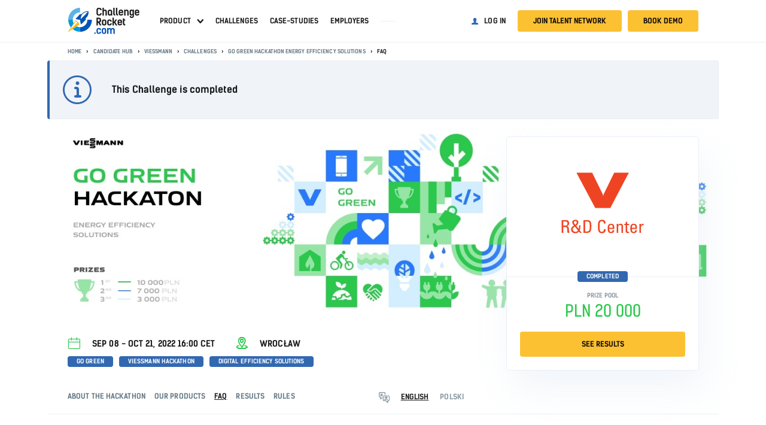

--- FILE ---
content_type: text/html; charset=UTF-8
request_url: https://challengerocket.com/go-green-hackathon-viessmann/faq
body_size: 40312
content:






































































<!doctype html>
<html lang="en">
  <head>
    <meta charset="utf-8">
<meta name="viewport" content="width=device-width, initial-scale=1, shrink-to-fit=no, user-scalable=no"><title>
FAQ - GO Green Hackathon
Energy Efficiency Solutions | ChallengeRocket.com
</title>
<meta http-equiv="Content-Type" content="text/html; charset=utf-8">
<meta name="description" content="FAQ - GO GREEN, VIESSMANN HACKATHON, digital efficiency solutions">
<meta name="robots" content="all">
<meta name="language" content="en">

<link rel="apple-touch-icon" sizes="180x180" href="https://files.challengerocket.com/assets/4266/assets/favicons/apple-touch-icon.png">
<link rel="icon" type="image/png" sizes="32x32" href="https://files.challengerocket.com/assets/4266/assets/favicons/favicon-32x32.png">
<link rel="icon" type="image/png" sizes="16x16" href="https://files.challengerocket.com/assets/4266/assets/favicons/favicon-16x16.png">
<link rel="manifest" href="/assets/favicons/manifest.json">
<link rel="mask-icon" href="https://files.challengerocket.com/assets/4266/assets/favicons/safari-pinned-tab.svg" color="#098bd1">
<link rel="shortcut icon" href="https://files.challengerocket.com/assets/4266/assets/favicons/favicon.ico">
<meta name="msapplication-config" content="https://files.challengerocket.com/assets/4266/assets/favicons/browserconfig.xml">
<meta name="ahrefs-site-verification" content="b1a7f0921df38edc64581244c283fd2decb3d73c75fb7d6a70d7f4e78c6918f9">
<meta name="theme-color" content="#eef3f8">

<link rel="preload" href="/assets2/fonts/kelson_sans_normal.woff2" as="font" crossorigin>
<link rel="preload" href="/assets2/fonts/kelson_sans_bold.woff2" as="font" crossorigin>
<link rel="preload" href="/assets2/fonts/roboto_bold.woff2" as="font" crossorigin>
<link rel="preload" href="/assets2/fonts/roboto_regular.woff2" as="font" crossorigin>

<link rel="preload" href="/assets2/fonts/icons-cr.woff?1684476085951" as="font" crossorigin>

  <link rel="canonical" href="https://challengerocket.com/go-green-hackathon-viessmann/faq" />  


<link rel="stylesheet" href="/assets2/css/skillchallenge-main.css?time=1765917694">
<script type="text/javascript">
  var loadedFunctions=[];
</script>


<script>
  if (window.location.hash && window.location.hash == '#_=_') {
    if (window.history && history.pushState) {
      window.history.pushState("", document.title, window.location.pathname+window.location.search);
    } else {
      // Prevent scrolling by storing the page's current scroll offset
      var scroll = {
          top: document.body.scrollTop,
          left: document.body.scrollLeft
      };
      window.location.hash = '';
      // Restore the scroll offset, should be flicker free
      document.body.scrollTop = scroll.top;
      document.body.scrollLeft = scroll.left;
    }
  }
</script>


<script type="text/javascript">
var CHALLENGEROCKET_VERSION="standard";
var sessid="";
var globalpage="go-green-hackathon-viessmann";
var isLogged=false;
var isSchool=false;
</script>

<style>
  :root{
      --trendUpArrowSvg: url("https://files.challengerocket.com/assets/4266/assets2/images/b2c-home/trend-up-arrow.svg")
  }
</style>
    

    

    


    <!-- Facebook Pixel Code -->
    <script type="text/plain" data-cookiecategory="analytics">
console.log("Facebook Pixel Code loaded");
setTimeout(function(){
  !function(f,b,e,v,n,t,s)
  {if(f.fbq)return;n=f.fbq=function(){n.callMethod?
  n.callMethod.apply(n,arguments):n.queue.push(arguments)};
  if(!f._fbq)f._fbq=n;n.push=n;n.loaded=!0;n.version='2.0';
  n.queue=[];t=b.createElement(e);t.async=!0;
  t.src=v;s=b.getElementsByTagName(e)[0];
  s.parentNode.insertBefore(t,s)}(window, document,'script',
  'https://connect.facebook.net/en_US/fbevents.js');
  fbq('init', '435739184875273');
  fbq('track', 'PageView');
}, 2000);
</script>








    <!-- Google Tag Manager -->
    <script>
        // Define dataLayer and the gtag function.
        window.dataLayer = window.dataLayer || [];
        function gtag(){dataLayer.push(arguments);}

        // Default ad_storage to 'denied'.
        gtag("consent", "default", {
            ad_storage: "denied",
            ad_user_data: "denied",
            ad_personalization: "denied",
            analytics_storage: "denied",
            functionality_storage: "denied",
            personalization_storage: "denied",
            security_storage: "granted",
        });

        console.log("default gtag denied (analytics and ads) ...");

        (function(w,d,s,l,i){w[l]=w[l]||[];w[l].push({'gtm.start':
                new Date().getTime(),event:'gtm.js'});var f=d.getElementsByTagName(s)[0],
            j=d.createElement(s),dl=l!='dataLayer'?'&l='+l:'';j.async=true;j.src=
            'https://www.googletagmanager.com/gtm.js?id='+i+dl;f.parentNode.insertBefore(j,f);
        })(window,document,'script','dataLayer','GTM-5R6FK86');</script>
    <!-- End Google Tag Manager -->




    

<meta property="og:title" content="FAQ - GO Green Hackathon
Energy Efficiency Solutions | ChallengeRocket.com">
<meta property="og:type" content="website">
<meta property="og:url" content="https://challengerocket.com/go-green-hackathon-viessmann">
<meta property="og:image" content="https://challengerocket.com/photo_avatar_big1b/files/company/651/2022/05/025fbae0ab16194b.svg?png">
<meta property="og:image:width" content="225">
<meta property="og:image:height" content="225">
<meta property="og:site_name" content="ChallengeRocket">
<meta property="og:description" content="FAQ - GO GREEN, VIESSMANN HACKATHON, digital efficiency solutions"><meta property="fb:app_id" content="819586004790441"/>
    <script src="https://files.challengerocket.com/assets/4266/assets2/js/jquery.min.js?19" type="text/javascript"></script>
     <script>

  var AlertDeamon = function(){
    var append = function(text, className){
      $('#alert-deamon div').removeClass('visible');
      var element=$('<div>');
      element.addClass(className);
      element.text(text);
      $('#alert-deamon').append(element);
      setTimeout(function(){
        element.filter(':last-child').addClass('visible');
        setTimeout(function(){
          element.removeClass('visible');
          setTimeout(function(){
            element.remove();
          }, 500);
        }, 6000);
      }, 10);
    }
    var create = function(className) { 
      if($('#alert-deamon').length==0){ $('body').append('<div id="alert-deamon" '+((className)?'class="'+className+'"':'')+'></div>'); }
    }
    return {
      create: function(className){
        create(className);
      },
      error: function(text){
        create();
        append(text, 'info-warning symbol-error')
      },
      success: function(text, url_clear = false){
        create();
        append(text, 'info-success symbol-tick')
        if(url_clear)
          window.history.pushState('object', document.title, location.href.split("?")[0]);
      },
      info: function(text){
        create();
        append(text, 'info-info symbol-information-circle')
      },
      close: function(text){
        $('#alert-deamon').html("");
      },
      log: function(message){
        $.ajax({
          type: 'post',
          url: '/feed/event.json',
          data: 'message='+message+'&action=addevent',
          timeout: 10000,
          dataType: "json",
          success: function(data) {
          },
        });
      }
    }
  }

  var alertDeamon = new AlertDeamon();
  var errorNumbers=0;
  window.onerror = function(message, source, lineno, colno){
    errorNumbers++;
    if(errorNumbers<6){
      $.ajax({
        type: 'post',
        url: '/feed/log.json',
        data: 'message='+message+'&source='+source+'&lineno='+lineno+'&colno='+colno+'&language='+navigator.language+'&userAgent='+navigator.userAgent+'&action=addlog',
        timeout: 10000,
        dataType: "json",
        success: function(data) {
        },
      });
    }
  }

 </script>  </head>
<body>
      <div id="overlay"></div>
      <div id="all" class="subpage sticky-navigation_sticky">
                                        <div class="sticky-navigation js-main-navigation">
            <div class="navigation navigation_main">
                <div class="navigation__wrapper">
                    <a class="navigation__logo" href="/">
                        <img src="[data-uri]" width="200" height="72" alt="ChallengeRocket">                    </a>
                                          <div class="navigation__content">
                                                  
                            <nav class="navigation__nav">
                              <ul class="menu menu_main">

    
        <li class="menu__item">
            <a class="menu__link menu__link_has-sub" href="/start-recruitment-challenge">Product</a>
            <ul class="menu-sub">
                <li><a href="/start-recruitment-challenge">Recruitment Challenges</a></li>
                <li><a href="/chatgptproof-pre-assessment-tests">Skill Assessment</a></li>
                <li><a href="/direct-hire">Direct Hire</a></li>
                <li><a href="/run-outstanding-hackathons">Hackathons</a></li>
                <li><a href="/start-intern-recruitment-challenge">Intern Challenges</a></li>
            </ul>
        </li>
        <li class="menu__item"><a class="menu__link" href="/hackathons-and-challenges.html">Challenges</a></li>
        <li class="menu__item"><a class="menu__link" href="/hr-blog/case-studies">Case-studies</a></li>
        <li class="menu__item"><a class="menu__link" href="/candidate-hub">Employers</a></li>

        <li>
            <div class="menu__separator"></div>
        </li>
        
    

    </ul>

    <ul class="menu menu_account">
        <li>
            <a class="menu__link menu__link_login link-login" href="#login-popup">Log in</a>
        </li>
        <li>
            <a class="btn menu__button menu__button_register link-register" href="#register-popup">Join talent network</a>
        </li>
        <li>
            <a class="btn menu__button menu__button_register link-book-demo" href="#bookdemo-popup">Book demo</a>
        </li>
    </ul>



    <script>
        $(function() {
            function menu() {
                var $nav = $('.js-main-navigation');
                if (!$nav.length) {
                    return;
                }
                $nav.on('click', '.js-menu', function () {
                    $(this).toggleClass('hamburger_open');
                    $(".navigation__nav").toggleClass('navigation__nav_open');
                    $("#all").toggleClass('js-menu-open');
                    $('.js-user-dropdown').removeClass('user-dropdown_open');
                });

                $('.link-book-demo').click(function () {
                    $(this).removeClass('hamburger_open');
                    $(".navigation__nav").removeClass('navigation__nav_open');
                    $("#all").removeClass('js-menu-open');
                    $('.js-user-dropdown').removeClass('user-dropdown_open');
                })


                $('.menu__link_has-sub').click(function (ev) {
                    ev.preventDefault();
                    ev.stopPropagation();
                    $(this).parent().toggleClass('open');
                });

                $('html').click(function () {
                    $('.menu__link_has-sub').parent().removeClass('open');
                });

                const menu = document.querySelector('.js-main-navigation')
                const observer = new IntersectionObserver(
                    ([e]) => e.target.classList.toggle('sticky-navigation_sticky', e.intersectionRatio < 1),
                    {threshold: [1]}
                );

                observer.observe(menu)
            };
            menu();
        })
    </script>


                            </nav>
                          
                                                                              
  

                                                <div class="navigation__hamburger-menu">
                          <div class="js-menu hamburger">
                            <span>Menu</span>
                          </div>
                        </div>
                      </div>
                                      </div>
            </div>
        </div>
                        
                  
<style>
#slide8 {margin-top: 60px;} #slide8 + h3 { font-size: 20px; line-height: 28px; } @media (min-width: 1000px) { #slide8 + h3 { font-size: 18px; line-height: 26px; } } @media (min-width: 1600px) { #slide8 + h3 { font-size: 24px; line-height: 34px; } }  .skill-challenge .header-section__title { color: white; } .skill-challenge .header-section::after { display: none; } @media (min-width: 1000px) { .skill-challenge .header-section__title { visibility: hidden; }}   .skill-challenge .additional-info__item-value { font-size: 14px !important; } @media (min-width: 1600px) { .skill-challenge .additional-info__item-value { font-size: 16px !important; } } .challenge-description .text ul+ol {  } .text ol { } #slide6 { position: relative; top: -180px; } .additionaltab .text > div { vertical-align: middle; }
</style>

<style>
  :root {
    --main-color: #2cc84d;
  }
  .skill-challenge .header-section {
    background-color: #2cc84d;
  }
</style>



<div class="main-container">
<div class="skill-challenge">

            

                                
                    

            <section class="section section_breadcrumbs">
            <div class="section__wrapper">                <div class="breadcrumbs">
                    <ul class="breadcrumbs__list">
                        <li class="breadcrumbs__item">
                            <a class="breadcrumbs__link" href="/">Home</a>
                        </li>
                                                                                                                <li class="breadcrumbs__item">
                                    <a class="breadcrumbs__link" href="/candidate-hub">Candidate Hub</a>
                                </li>
                                                                                                                                            <li class="breadcrumbs__item">
                                    <a class="breadcrumbs__link" href="/candidate-hub/viessmann">Viessmann</a>
                                </li>
                                                                                                                                            <li class="breadcrumbs__item">
                                    <a class="breadcrumbs__link" href="/candidate-hub/viessmann/challenges">Challenges</a>
                                </li>
                                                                                                                                            <li class="breadcrumbs__item">
                                    <a class="breadcrumbs__link" href="/go-green-hackathon-viessmann">GO Green Hackathon
Energy Efficiency Solutions</a>
                                </li>
                                                                                                                                            <li class="breadcrumbs__item">FAQ</li>
                                                                        </ul>
                </div>
                </div>        </section>
    
        <script type="application/ld+json">
        {
            "@context": "https://schema.org",
            "@type": "BreadcrumbList",
            "itemListElement": [{
                "@type": "ListItem",
                "position": 1,
                "name": "ChallengeRocket.com - Best job offers for tech talent",
                "item": "https://challengerocket.com/"
            }                                            ,{
                "@type": "ListItem",
                "position": 2,
                "name": "Candidate Hub"
                ,"item": "https://challengerocket.com/candidate-hub"            }                                            ,{
                "@type": "ListItem",
                "position": 3,
                "name": "Viessmann"
                ,"item": "https://challengerocket.com/candidate-hub/viessmann"            }                                            ,{
                "@type": "ListItem",
                "position": 4,
                "name": "Challenges"
                ,"item": "https://challengerocket.com/candidate-hub/viessmann/challenges"            }                                            ,{
                "@type": "ListItem",
                "position": 5,
                "name": "GO Green Hackathon
Energy Efficiency Solutions"
                ,"item": "https://challengerocket.com/go-green-hackathon-viessmann"            }                                            ,{
                "@type": "ListItem",
                "position": 6,
                "name": "FAQ"
                            }]
        }
    </script>
                        <style>
  .challenge-title .main-data li a > span::before, .challenge-title .main-data li .a > span::before { color: #2cc84d; }
  .challenge-description .two-columns > li {
    border-color: #2cc84d;
  }
  .subpage-menu .nav .active a {
    color: #2cc84d;
  }
  .subpage-menu .nav .active a::before {
    background-color: #2cc84d;
  }
  .challenge-group .page-menu ul .active a {
    border-bottom-color: #2cc84d;
    color: #2cc84d;
  }
  .challenge-prizes .list .icon::before {
    color: #2cc84d;
  }
  .challenge-prizes .list h4 strong {
    color: #2cc84d;
  }
  .challenge-schedule .phase h4 {
    color: #2cc84d;
  }
  .challenge-submit .list > li > span:first-child {
    color: #2cc84d;
  }
  @media all and (min-width: 1220px){
    .challenge-title .main-data li:hover {
      box-shadow: 0 -5px #2cc84d, 0 8px 20px rgba(0, 86, 184, 0.2);
    }
  }
  .challenge-submit .list > li::before {
    border-color: #2cc84d;
  }
  .challenge-submit .list::before {
    background-color: #2cc84d;
  }
  .challenge-judging dl dt::before {
    color: #2cc84d;
  }
  .challenge-inspired .list h4 {
    border-color: #2cc84d;
  }
  .challenge-inspired .list ul li::before {
    background-color: #2cc84d;
  }
  .challenge-mentors ul .avatar {
    border-color: #2cc84d;
    background-color: #2cc84d;
  }
  .challenge-mentors ul .avatar-text {
    color: #2cc84d;
  }
  .challenge-judges ul .avatar-text {
    background-color: #2cc84d;
  }
  .challenge-reasons .list li:hover {
    box-shadow: 0 -4px #2cc84d, 0 4px 10px rgba(0,86,184,0.2);
  }
  .challenge-reasons .list .name {
    color: #2cc84d;
  }
  .challenge-map dt {
    color: #2cc84d;
  }
  .challenge-video {
    background-color: #2cc84d;
  }
  @media all and (min-width: 1220px){
    .challenge-title { background-color: #2cc84d; }
  }
  @media all and (min-width: 768px){
    .subpage-menu .nav .active a::before {
      background-color: #2cc84d;
    }
  }
  .challenge-group .page-menu .title::after {
    border-top-color: #2cc84d;
  }
  @media all and (max-width: 767px){
    .challenge-submit ol li::before {
      color: #2cc84d;
    }
  }
  .challenge-description .text hr {
    border-top: 1px solid #2cc84d;
  }
  .challenge-description .text blockquote:before {
    color: #2cc84d;
  }
</style>
    



<style>
  .skill-challenge .header-section {
    background-position: center;
    background-size: cover;
    background-image: url(/photo_main1368/files/company/651/2022/09/4539bd113b8d5d14.jpg);
  }
</style>

  <section class="section section_info-message">
        
    <div class="info-message" >
        <span class="info-message__icon "></span>
        <span class="info-message__content">
                        <h4>This Challenge is completed</h4>
                                          </span>
            </div>

      </section>

<section class="section header-section">
  <div class="section__wrapper">
    <div class="header-section__container">
      <div class="header-section__title-container">
        <h1 class="header-section__title">GO Green Hackathon<br />
Energy Efficiency Solutions</h1>
              </div>
      <div class="js-sidebar header-section__sidebar">
        <div class="header-section__main-card">
                      <figure class="header-section__main-card-logo">
              <img src="/photo_main_big/files/company/651/2022/05/025fbae0ab16194b.svg" alt="GO Green Hackathon
Energy Efficiency Solutions" />
            </figure>
                    

                    <div class="timer" id="maintimer">
            
<div class="header-section__main-card-deadline">
    <ul class="tags tags_large">
                    <li class="tags__item tags__item_blue">Completed</li>
            </ul>
</div>          </div>

          <div class="timer hidden" id="alternativetimer">
                        
<div class="header-section__main-card-deadline">
    <ul class="tags tags_large">
                    <li class="tags__item tags__item_blue">Completed</li>
            </ul>
</div>                      </div>
                                <span class="header-section__main-card-price-pool">prize pool</span>
            <span class="header-section__main-card-price">PLN 20 000</span>
            <span class="header-section__main-card-gross"></span>
                              <div class="main-info header-section__main-card-info">

            <div class="button-group" id="buttongroup">
                            
<p class="button">
    <a href="/go-green-hackathon-viessmann/results" class="btn btn_full btn_large">SEE RESULTS</a>
  </p>




                          </div>

            <div class="button-group hidden" id="alternative-buttongroup">
                            
<p class="button">
    <a href="/go-green-hackathon-viessmann/results" class="btn btn_full btn_large">SEE RESULTS</a>
  </p>




                          </div>
          </div>
        </div>
      </div>
    </div>
  </div>

</section>

<script>

loadedFunctions.push(
  function(){
    sidebarTrackCalculate = function() {
      var sidebar = document.querySelector(".js-sidebar");
      var limiter = document.querySelector(".js-sidebar-limiter");

      if(sidebar && limiter) {
        if(window.innerWidth >= 1000) {
          sidebarHeight = (limiter.getBoundingClientRect().top + window.scrollY) - (sidebar.getBoundingClientRect().top + window.scrollY) - 40;
          sidebar.style.height = sidebarHeight + "px";
        } else {
          sidebar.style.height = "";
        }
      }
    }

    sidebarTrackCalculate();
    addEventListener("resize", sidebarTrackCalculate);
  }
);

</script>

        
<section class="section section_with-sidebar">
  <div class="section__wrapper">
    <div class="additional-info">
      
      
              <div class="additional-info__item">
          <span class="symbol-calendar additional-info__item-icon"></span><span class="additional-info__item-value">Sep 08 - Oct 21, 2022 16:00 CET</span>
        </div>
            

            
      
              <div class="additional-info__item">
          <span class="symbol-location-pin additional-info__item-icon"></span><span class="additional-info__item-value">Wrocław</span>
        </div>
          </div>
        <ul class="tags tags_large">
                        <li class="tags__item">GO GREEN</li>
                                <li class="tags__item"> VIESSMANN HACKATHON</li>
                                <li class="tags__item"> DIGITAL EFFICIENCY SOLUTIONS</li>
                  </ul>
      </div>
</section>

<aside class="section section_with-sidebar navigation-section">
  <div class="section__wrapper">
        <div class="lang-switcher symbol-lang">
        <div class="lang-switcher__buttons">
            <a href="#" class="lang-switcher__item lang-switcher__item_current" data-value="">English</a>
            <a href="#" class="lang-switcher__item" data-value="Polski">Polski</a>
                    </div>
    </div>
        

<div class="js-sticky-point"></div>

  <ul class="tabs-menu tabs-menu_allow-wrap" id="pagemenu">
    <li class="tabs-menu__item">
      <a class="tabs-menu__tab" href="/go-green-hackathon-viessmann/"><span class="tabs-menu__tab-label">About the hackathon</span></a>
    </li>
                  <li class="tabs-menu__item">
        <a class="tabs-menu__tab" href="/go-green-hackathon-viessmann/our-products#go-pagecontent"><span class="tabs-menu__tab-label">Our Products</span></a>
      </li>
                        
        
          <li class="tabs-menu__item">
        <a class="tabs-menu__tab tabs-menu__tab_active" href="/go-green-hackathon-viessmann/faq#go-pagecontent"><span class="tabs-menu__tab-label">FAQ</span></a>
      </li>
        
          <li class="tabs-menu__item">
        <a class="tabs-menu__tab" href="/go-green-hackathon-viessmann/results#go-pagecontent"><span class="tabs-menu__tab-label">Results</span></a>
      </li>
        
                      <li class="tabs-menu__item">
        <a class="tabs-menu__tab" href="/go-green-hackathon-viessmann/rules#go-pagecontent"><span class="tabs-menu__tab-label">Rules</span></a>
      </li>
        
      </ul>


<aside class="company-sticky-menu js-company-sticky-menu">
  <div class="company-sticky-menu__wrapper">
    <div class="company-sticky-menu__info">
      <a class="company-sticky-menu__logo" href="#all">
        <img class="company-sticky-menu__logo-img" src="/photo_main_big/files/company/651/2022/05/025fbae0ab16194b.svg" alt="GO Green Hackathon
Energy Efficiency Solutions">
      </a>
    </div>
    <nav class="company-sticky-menu__nav">
      
  <ul class="tabs-menu tabs-menu_small" id="pagemenu">
    <li class="tabs-menu__item">
      <a class="tabs-menu__tab" href="/go-green-hackathon-viessmann/"><span class="tabs-menu__tab-label">About the hackathon</span></a>
    </li>
                  <li class="tabs-menu__item">
        <a class="tabs-menu__tab" href="/go-green-hackathon-viessmann/our-products#go-pagecontent"><span class="tabs-menu__tab-label">Our Products</span></a>
      </li>
                        
        
          <li class="tabs-menu__item">
        <a class="tabs-menu__tab tabs-menu__tab_active" href="/go-green-hackathon-viessmann/faq#go-pagecontent"><span class="tabs-menu__tab-label">FAQ</span></a>
      </li>
        
          <li class="tabs-menu__item">
        <a class="tabs-menu__tab" href="/go-green-hackathon-viessmann/results#go-pagecontent"><span class="tabs-menu__tab-label">Results</span></a>
      </li>
        
                      <li class="tabs-menu__item">
        <a class="tabs-menu__tab" href="/go-green-hackathon-viessmann/rules#go-pagecontent"><span class="tabs-menu__tab-label">Rules</span></a>
      </li>
        
      </ul>

    </nav>

      </div>
</aside>

<style>
  .btn_main-top {
    margin-top: 10px;
  }
  @media all and (max-width: 999px) {
    .btn_main-top {
      display: none;
    }
  }
</style>

<script>
  var stickyTabs = function(){
    var menu = document.querySelector(".js-company-sticky-menu");
    var stickyClassName = "company-sticky-menu_active";
    var stickyPoint = document.querySelector(".js-sticky-point").offsetTop;
    var docBody = document.documentElement || document.body.parentNode || document.body;
    var hasOffset = window.pageYOffset !== undefined;
    var scrollTop;

    window.onscroll = function (e) {
      scrollTop = hasOffset ? window.pageYOffset : docBody.scrollTop;
      menu.classList.toggle(stickyClassName, scrollTop >= stickyPoint);
    }
  }

  loadedFunctions.push(
    function(){
      stickyTabs();
    }
  );
</script>  </div>
</aside>

<script>
    let alternateVersion = {"#pagemenu li:nth-child(1) .tabs-menu__tab-label":"O hackathonie","#pagemenu li:nth-child(4) .tabs-menu__tab-label":"Wyniki","#pagemenu li:nth-child(5) .tabs-menu__tab-label":"Regulamin","#pagemenu li:nth-child(2) .tabs-menu__tab-label":"Nasze produkty","[data-type='main'] .about-section .text":"<p><strong>Spis tre\u015bci<\/strong><\/p><ol><li><a href=\"#slide1\"><strong>Na czym polega Go Green Hackathon<\/strong><\/a><\/li><li><a href=\"#slide2\"><strong>Temat Hackathonu<\/strong><\/a><\/li><li><a href=\"#slide3\"><strong>Czego oczekujemy<\/strong><\/a><\/li><li><a href=\"#slide4\"><strong>Nagrody<\/strong><\/a><\/li><li><a href=\"#slide5\"><strong>Harmonogram<\/strong><\/a><\/li><li><a href=\"#slide6\"><strong>Kryteria oceny<\/strong><\/a><\/li><li><a href=\"#slide7\"><strong>Dla kogo jest Go Green Hackathon<\/strong><\/a><\/li><li><a href=\"#slide8\"><strong>Dlaczego warto wzi\u0105\u0107 w&nbsp;nim udzia\u0142<\/strong><\/a><\/li><li><a href=\"#slide9\"><strong>Mentorzy<\/strong><\/a><\/li><\/ol><div id=\"slide1\" style=\"position:relative; top: -80px;\"><\/div><h3><strong>Na czym polega Go Green Hackathon<\/strong><\/h3><h4 class=\"ql-align-justify\"><strong>We\u017a udzia\u0142 w&nbsp;pierwszym otwartym hackathonie organizowanym przez <a href=\"\/candidate-hub\/viessmann\" target=\"_blank\">R&amp;D Centrum Viessmann<\/a>.&nbsp;<\/strong><\/h4><p class=\"ql-align-justify\">Tematem wyzwania jest oprogramowanie s\u0142u\u017c\u0105ce lepszemu zarz\u0105dzaniu i&nbsp;wykorzystaniu energii odnawialnej w&nbsp;domostwach.<\/p><p class=\"ql-align-justify\"><br><\/p><p class=\"ql-align-justify\">Zadaniem uczestnik\u00f3w eventu (zespo\u0142\u00f3w i&nbsp;freelancer\u00f3w) b\u0119dzie stworzenie nowej aplikacji wspieraj\u0105cej korzystanie z&nbsp;odnawialnych \u017ar\u00f3de\u0142 energii.<\/p><h4><strong>Zobacz jak by\u0142o na naszym poprzednim hackathonie.<\/strong><\/h4><span class=\"video-container\" data-url=\"https:\/\/www.youtube.com\/embed\/WCXgOzisk7o?showinfo=0\"><iframe class=\"ql-video\" allowfullscreen=\"true\" src=\"https:\/\/www.youtube.com\/embed\/WCXgOzisk7o?showinfo=0\" width=\"793\" height=\"446.0625\" frameborder=\"0\"><\/iframe><\/span><div id=\"slide2\" style=\"position:relative; top: -80px;\"><\/div><h3><strong>Temat Hackathonu<\/strong><\/h3><p>Technologia dla transformacji energetycznej - a&nbsp;konkretnie?<\/p><p>Inteligentne i&nbsp;nowoczesne oprogramowanie s\u0142u\u017c\u0105ce ratowaniu klimatu, w&nbsp;obszarze zarz\u0105dzania energi\u0105, z&nbsp;kt\u00f3rego b\u0119dziemy mogli korzysta\u0107 w&nbsp;naszym codziennym \u017cyciu,&nbsp; a&nbsp;mo\u017ce nawet na wi\u0119ksz\u0105 skal\u0119.<\/p><p><br><\/p><p><img src=\"\/photo_main1280\/content\/2022\/08\/1661868318_vitoairfs_milieu1hemsgridbox1-min1.jpg\"><\/p><div id=\"slide3\" style=\"position:relative; top: -80px;\"><\/div><h3><strong>Czego oczekujemy (jaki ma by\u0107 efekt Twojej pracy)<\/strong><\/h3><p>Wa\u017cne, aby rozwi\u0105zanie jakie opracujesz:&nbsp;<\/p><ul><li>opiera\u0142o si\u0119 dowolnie wybranej technologii,<\/li><li>wspiera\u0142o przeciwdzia\u0142anie (niekorzystnym) zmianom klimatycznym,<\/li><li>zach\u0119ca\u0142o do \u201cprzej\u015bcia\u201d na energi\u0119 odnawialn\u0105 lub minimalizowa\u0142o zu\u017cycie energii pochodz\u0105cych ze \u017ar\u00f3de\u0142 nieodnawialnych,<\/li><li>by\u0142o innowacyjne,<\/li><li>zach\u0119ca\u0142o do jego rozwijania.<\/li><\/ul><p><br><\/p><p><img src=\"\/photo_main1280\/content\/2022\/05\/1653033012_przechwycone7.jpg\"><\/p>","#section2":"<div id=\"slide4\" style=\"position:relative; top: -80px;\"><\/div><div class=\"section__wrapper\"> <h3>Nagrody<\/h3> <div class=\"prizes-section__description richarea\"><p>Na zwyci\u0119zc\u00f3w czekaj\u0105 atrakcyjne nagrody pieni\u0119\u017cne - szczeg\u00f3\u0142y poni\u017cej:<\/p><\/div>       <div class=\"prizes-section__prizes\">  <div class=\"prizes-section__prize\"> <div class=\"prize-card\"> <div class=\"medal\"> <img class=\"medal__image\" src=\"\/assets2\/images\/medal-1.svg\"><span class=\"medal__number\">1<\/span> <\/div> <h3 class=\"prize-card__name\">Pierwsze miejsce<\/h3> <span class=\"prize-card__amount\">10 000 PLN<\/span> <span class=\"prize-card__gross\">Dla zwyci\u0119skiego uczestnika\/dru\u017cyny<\/span> <ul class=\"prize-card__list\"> <\/ul> <\/div> <\/div> <div class=\"prizes-section__prize\"> <div class=\"prize-card\"> <div class=\"medal\"> <img class=\"medal__image\" src=\"\/assets2\/images\/medal-2.svg\"><span class=\"medal__number\">2<\/span> <\/div> <h3 class=\"prize-card__name\">Drugie miejsce<\/h3> <span class=\"prize-card__amount\">7 000 PLN<\/span> <span class=\"prize-card__gross\">Dla zwyci\u0119skiego uczestnika\/dru\u017cyny<\/span> <ul class=\"prize-card__list\"> <\/ul> <\/div> <\/div> <div class=\"prizes-section__prize\"> <div class=\"prize-card\"> <div class=\"medal\"> <img class=\"medal__image\" src=\"\/assets2\/images\/medal-3.svg\"><span class=\"medal__number\">3<\/span> <\/div> <h3 class=\"prize-card__name\">Trzecie miejsce<\/h3> <span class=\"prize-card__amount\">3 000 PLN<\/span> <span class=\"prize-card__gross\">Dla zwyci\u0119skiego uczestnika\/dru\u017cyny<\/span> <ul class=\"prize-card__list\"> <\/ul> <\/div> <\/div> <\/div> <\/div>",".challenge-schedule":"<div id=\"slide5\" style=\"position:relative; top: -80px;\"><\/div><div class=\"section__wrapper\">  <header class=\"section__header fixed\"> <div class=\"section__header-title\"> <span>Harmonogram Hackathonu<\/span> <\/div>  <\/header>  <div> <div class=\"phase\"> <h4>Online (1.09. - 20.10.2022)<\/h4> <dl> <dt>1.09 - 20.10.2022<\/dt> <dd> Rejestracja online <\/dd> <dt>1.09 - 20.10.2022<\/dt> <dd> Praca zespo\u0142owa lub indywidualna nad rozwi\u0105zaniem (aplikacj\u0105) <\/dd> <dt>1.09 - 20.10.2022<\/dt> <dd> Mo\u017cliwo\u015b\u0107 konsultacji z mentorami (adres: r_and_d_hackathon@viessmann.com) <\/dd> <\/dl> <\/div> <div class=\"phase\"> <h4>Stacjonarnie we Wroc\u0142awiu (21.10.2022)<\/h4> <dl> <dt>10:00-16:00<\/dt> <dd> Praca w grupach <\/dd> <dt>10:00-18:00 <\/dt> <dd> Pocz\u0119stunek - bufet zimny i ciep\u0142y oraz napoje <\/dd> <dt>15:00-18:00 <\/dt> <dd> Prezentacje projekt\u00f3w przed Jury <\/dd> <dt>18:30-19:00<\/dt> <dd> Og\u0142oszenie wynik\u00f3w i rozdanie nagr\u00f3d <\/dd> <dt>19:00-22:00<\/dt> <dd> Afterparty <\/dd> <\/dl> <\/div> <div class=\"note richarea\"><p><strong><br>Rejestracja online do 20.10.2022<\/strong><\/p><p><br><\/p><ul><li><a href=\"https:\/\/challengerocket.com\/go-green-hackathon-viessmann\/register\" target=\"_blank\"><strong>Zarejestruj si\u0119<\/strong><\/a> i&nbsp;zacznij prac\u0119 nad swoim projektem. Je\u015bli chcesz pracowa\u0107 ze specjalistami o innej specjalizacji ni\u017c Twoja, stw\u00f3rz zesp\u00f3\u0142 albo do\u0142\u0105cz do ju\u017c istniej\u0105cego. Mo\u017cesz r\u00f3wnie\u017c pracowa\u0107 samodzielnie.<\/li><li>Pami\u0119taj, \u017ce mo\u017cesz zarejestrowa\u0107 sw\u00f3j udzia\u0142 tylko do<strong> <u>20 pa\u017adziernika do godziny 12:00<\/u><\/strong><\/li><li>Skorzystaj ze<strong> wsparcia Mentor\u00f3w z&nbsp;R&amp;D Centrum Viessmann <\/strong>(mo\u017cesz si\u0119 z&nbsp;nimi skontaktowa\u0107 pod adresem<strong> r_and_d_hackathon@viessmann.com<\/strong> - odpowiedz\u0105 na Twoje pytania w&nbsp;ci\u0105gu 48h).<\/li><li>Sw\u00f3j <a href=\"https:\/\/challengerocket.com\/go-green-hackathon-viessmann\/add-project\" target=\"_blank\"><strong>projekt prze\u015blij na platform\u0119<\/strong><\/a><strong> <\/strong>do <strong><u>21 pa\u017adziernika do godziny 10:00<\/u><\/strong>, niezale\u017cnie od tego na jakim etapie jest Twoja praca. B\u0119dziesz mia\u0142\/a czas na jej doko\u0144czenie podczas stacjonarnego hackathonu 21.10.<\/li><\/ul><p><br><\/p><h4><strong>Hackathon&nbsp; stacjonarny 21.10.2022<\/strong><\/h4><p>Spotkajmy si\u0119 wszyscy razem stacjonarnie!<strong> <u>21 pa\u017adziernika 2022<\/u><\/strong> zapraszamy wszystkich uczestnik\u00f3w hackathonu do <strong>Centrum Badawczo-Rozwojowego Viessmann we Wroc\u0142awiu<\/strong>. To czas na <strong>sfinalizowanie projektu<\/strong> i&nbsp;<strong>przedstawienie Jury prezentacji<\/strong> swojego pomys\u0142u (<strong>maksymalnie 10 minut<\/strong>). To tak\u017ce okazja do osobistego spotkania przedstawicieli firmy Viessmann i&nbsp;warto\u015bciowego networkingu. Nie mo\u017cesz tego przegapi\u0107!<\/p><\/div>    <\/div> <\/div> ","#section5":"<div id=\"slide6\" style=\"position:relative; top: -80px;\"><\/div><div class=\"section__wrapper\">  <header class=\"section__header fixed\"> <h3 class=\"section__header-title\"> <span>Kryteria oceny<\/span> <\/h3>  <\/header>  <dl> <dt class=\"icon-check\">Relewantno\u015b\u0107 - 20%<\/dt> <dd>W jakim stopniu projekt odpowiada na potrzeby obszar\u00f3w problemowych.<\/dd>            <dt class=\"icon-check\">Innowacyjno\u015b\u0107 - 20%<\/dt> <dd>Oceniane b\u0119d\u0105 kreatywno\u015b\u0107 i oryginalno\u015b\u0107 Twojego pomys\u0142u.<\/dd>            <dt class=\"icon-check\">Jako\u015b\u0107 - 20%<\/dt> <dd>Obejmuje to, jak dobrze pomys\u0142 zosta\u0142 wykonany przez Tw\u00f3j zesp\u00f3\u0142, w tym user experience odbiorc\u00f3w.<\/dd>            <dt class=\"icon-check\">Poziom dojrza\u0142o\u015bci technologicznej - 20%<\/dt> <dd>Nie musisz przedstawi\u0107 gotowego projektu, ale pami\u0119taj, \u017ce pe\u0142na aplikacja zdob\u0119dzie wi\u0119cej punkt\u00f3w ni\u017c zwyk\u0142a prezentacja.<\/dd>            <dt class=\"icon-check\">Efekt WOW! - 20%<\/dt> <dd>Efekt WOW wywo\u0142any u wszystkich uczestnik\u00f3w Hackathonu. Jury we\u017amie r\u00f3wnie\u017c pod uwag\u0119 g\u0142osy publiczno\u015bci na projekty.<\/dd>          <\/dl> <\/div> ","#section6a":"<div id=\"slide7\" style=\"position:relative; top: -80px;\"><\/div><div class=\"container-fluid\"> <div class=\"group\"> <h3>Dla kogo jest ten hackathon?<\/h3> <div class=\"text\"> <h4>Zapraszamy przede wszystkim:<\/h4><ul><li><strong>deweloper\u00f3w<\/strong>, kt\u00f3rzy tworz\u0105 aplikacje serwerowe, desktopowe, mobilne oraz oprogramowanie embedded,<\/li><li><strong>UX\/ UI designerow<\/strong>,<\/li><li><strong>tester\u00f3w<\/strong>,<\/li><li><strong>in\u017cynier\u00f3w<\/strong>,<\/li><li><strong>instalator\u00f3w<\/strong>,<\/li><li><strong>pasjonat\u00f3w zielonej energii<\/strong>,<\/li><li><strong>student\u00f3w<\/strong>,&nbsp;<\/li><li>oraz inne osoby, kt\u00f3re chc\u0105 wykorzysta\u0107 sw\u00f3j talent i&nbsp;umiej\u0119tno\u015bci do tworzenia <strong>innowacyjnego oprogramowania sprzyjaj\u0105cego ochronie klimatu.<\/strong><\/li><\/ul><div id=\"slide8\" style=\"position:relative; top: -120px;\"><\/div><h3><strong>Dlaczego warto wzi\u0105\u0107 udzia\u0142?<\/strong><\/h3><ul><li>to <strong>wyj\u0105tkowa<\/strong> okazja do stworzenia <strong>innowacyjnych rozwi\u0105za\u0144 technologicznych<\/strong>, kt\u00f3re wp\u0142ywaj\u0105 na \u017cycie milion\u00f3w ludzi,<\/li><li>zyskujesz wsparcie <strong>do\u015bwiadczonych Mentor\u00f3w<\/strong> z&nbsp;R&amp;D Centrum Viessmann, kt\u00f3rzy ch\u0119tnie podziel\u0105 si\u0119 swoj\u0105 wiedz\u0105 i&nbsp;udziel\u0105 cennych wskaz\u00f3wek,<\/li><li>masz mo\u017cliwo\u015b\u0107 nawi\u0105zania <strong>wsp\u00f3\u0142pracy z&nbsp;Centrum Badawczo-Rozwojowym Viessmann<\/strong>,<\/li><li><strong>nagrody pieni\u0119\u017cne w&nbsp;wysoko\u015bci 10 000, 7 000 i&nbsp;3 000 z\u0142<\/strong> dla zwyci\u0119skich dru\u017cyn\/uczestnik\u00f3w,<\/li><li><strong>koszulki z&nbsp;logo hackathonu<\/strong> dla wszystkich uczestnik\u00f3w,<\/li><li>du\u017co <strong>zabawy<\/strong> i&nbsp;<strong>cennego do\u015bwiadczenia!<\/strong><\/li><\/ul><p><br><\/p> <\/div> <\/div> <\/div> ","#section7":"<div class=\"container-fluid\"> <div class=\"group\"> <h3>Mentorzy<\/h3> <div class=\"richarea subtitle\"><div id=\"slide9\" class=\"section-target-text\" style=\"position:relative;top: -180px;\"><\/div><p>Masz pytania? Zapraszamy do kontaktu z mentorami  R&D Centrum Viessmann! Napisz swoj\u0105 wiadomo\u015b\u0107 na adres <a href=\"mailto:r_and_d_hackathon@viessmann.com\" target=\"_blank\">r_and_d_hackathon@viessmann.com<\/a> - Mentorzy odpowiedz\u0105 na Twoje pytania w ci\u0105gu 48h!<\/p><\/div>        <ul class=\"list\"> <li> <p class=\"avatar\"><img data-src=\"\/thumb56t\/files\/company\/651\/2022\/05\/cac046db9b5f5fff.jpg\" alt=\"MS\" src=\"\/thumb56t\/files\/company\/651\/2022\/05\/cac046db9b5f5fff.jpg\"><\/p> <h4>Micha\u0142 Siesicki<\/h4> <p class=\"type\">Absolwent Politechniki Wroc\u0142awskiej i TU Dresden. Kierownik dzia\u0142u Product Group Residential Climat w Viessmann R&D Center Wroc\u0142aw. Od 15 lat zwi\u0105zany z bran\u017c\u0105 R&D w obszarach sprz\u0119tu elektronicznego i oprogramowania. Pracowa\u0142 dla firm i klient\u00f3w z bran\u017c przemys\u0142owych, takich jak motoryzacja, automatyka przemys\u0142owa, AGD i HVAC. Obecnie odpowiada za prowadzenie i rozw\u00f3j dzia\u0142u programist\u00f3w i tester\u00f3w oprogramowania pracuj\u0105cych nad projektami zwi\u0105zanymi z flagowymi produktami Viessmann - pompami ciep\u0142a.<\/p>            <p class=\"text-link\"><\/p>          <\/li> <li> <p class=\"avatar\"><img data-src=\"\/thumb56t\/files\/company\/651\/2022\/05\/ac79f459d986a9f5.jpg\" alt=\"KC\" src=\"\/thumb56t\/files\/company\/651\/2022\/05\/ac79f459d986a9f5.jpg\"><\/p> <h4>Kacper Cieluch<\/h4> <p class=\"type\">Senior Angular Frontend developer w Viessmann R&D Center. Ponad 6 letnie do\u015bwiadczenie zdoby\u0142 pracuj\u0105c nad licznymi projektami (m.in. dla Santander Bank Polska). Specjalizuje si\u0119 w rozwoju aplikacji webowych. Od ponad dw\u00f3ch lat zwi\u0105zany z rozwojem ekosystemu IOT w bran\u017cy grzewczej. Pasjonat dzielenia si\u0119 wiedz\u0105. Wspiera rozw\u00f3j wsp\u00f3\u0142pracownik\u00f3w jako mentor oraz instruktor. Hobbystycznie zajmuje si\u0119 game developmentem, UI designem i grafik\u0105 komputerow\u0105.<\/p>            <p class=\"text-link\"><\/p>          <\/li> <li> <p class=\"avatar\"><img data-src=\"\/thumb56t\/files\/company\/651\/2022\/05\/186e358647714085.jpg\" alt=\"MC\" src=\"\/thumb56t\/files\/company\/651\/2022\/05\/186e358647714085.jpg\"><\/p> <h4>Mariusz Cebula<\/h4> <p class=\"type\">Entuzjasta Pythona, wcze\u015bniej magik C i C++. Od 6 lat pracuje w Centrum Badawczo-Rozwojowym Viessmann jako Software Developer. By\u0142 zaanga\u017cowany w rozw\u00f3j UI dla kot\u0142\u00f3w gazowych i regulator\u00f3w pokojowych. Dodatkowo bra\u0142 udzia\u0142 w tworzeniu symulatora kot\u0142a gazowego do cel\u00f3w szkoleniowych - przenoszenie kodu wbudowanego na x86. Obecnie buduj\u0119 narz\u0119dzia do automatyzacji test\u00f3w Python dla pomp ciep\u0142a nowej generacji. Jako mentor odpowie na wszystkie pytania dotycz\u0105ce sprz\u0119tu, r\u00f3\u017cnych protoko\u0142\u00f3w komunikacyjnych oraz mo\u017cliwo\u015bci integracji poszczeg\u00f3lnych urz\u0105dze\u0144 ze sob\u0105.<\/p>            <p class=\"text-link\"><\/p>          <\/li> <li> <p class=\"avatar\"><img data-src=\"\/thumb56t\/files\/company\/651\/2022\/05\/94b74c825be27a4d.jpg\" alt=\"PW\" src=\"\/thumb56t\/files\/company\/651\/2022\/05\/94b74c825be27a4d.jpg\"><\/p> <h4>Pawe\u0142 Wi\u015bniewski<\/h4> <p class=\"type\">Absolwent Uniwersytetu Ekonomicznego na kierunku Informatyka w Biznesie. Od 2020 roku pracuje w R&D Center firmy Viessmann. Na co dzie\u0144 in\u017cynier Big Data, programista Python z dziesi\u0119cioletnim do\u015bwiadczeniem. W R&D Center jest cz\u0142onkiem zespo\u0142u Big Data, kt\u00f3ry jest platform\u0105 dla wielu naszych projekt\u00f3w. Prywatnie w\u0142a\u015bciciel charta rosyjskiego.<\/p>            <p class=\"text-link\"><\/p>          <\/li> <\/ul> <\/div> <\/div> ","#section10 .group-inner":"<div class=\"group-inner1\"> <h3>Komponent Stacjonarny Hackathonu<\/h3> <dl> <dt>Where<\/dt> <dd>Centrum Badawczo-Rozwojowe Viessmann<br> ul. Du\u0144ska 9 Wroc\u0142aw <\/dd>          <dt>When<\/dt> <dd>21 pa\u017adziernika 2022<\/dd>          <dt>Duration<\/dt> <dd>8 godzin<\/dd>        <\/dl> <\/div> ","#section12 .contact-section__title":"Skontaktuj si\u0119 z nami","#section12 .contact-section__fullname":"","#section12 .contact-section__contact-details":"Masz pytania dotycz\u0105ce tego hackathonu? Skontaktuj si\u0119 z nami!<br><a href=\"mailto:aleksandra@challengerocket.com\">aleksandra@challengerocket.com<\/a>","[data-type='rules'] .group > h2":"Regulamin","[data-type='rules'] .text":"<p><strong>Regulamin konkursu<\/strong><\/p><p><br><\/p><p><strong>\u00a7 1 [postanowienia wst\u0119pne]<\/strong><\/p><p><br><\/p><ol><li>Niniejszy regulamin (dalej jako \u201eRegulamin\u201d) okre\u015bla zasady i tryb przeprowadzenia Konkursu pod nazw\u0105 \u2013 Go Green - Energy Efficiency Solutions (dalej w tre\u015bci jako \u201eKonkurs\u201d), kt\u00f3rego organizatorem jest Viessmann Technika Grzewcza Sp z o.o. REGON 390687115, NIP 6912043634, KRS 0000131760 (dalej w tre\u015bci jako ,,Organizator\u201d).<\/li><li>Konkurs organizowany jest z wykorzystaniem Platformy ChallengeRocket w formie online w terminie 19 maja 2022 - 21 pa\u017adziernika 2022, w tym komponent stacjonarny wydarzenia w terminie 21 pa\u017adziernika 2022 w siedzibie Centrum Badawczo-Rozwojowego Viessmann przy ul. Du\u0144skiej 9 we Wroc\u0142awiu.<\/li><li>Przyst\u0105pienie do Konkursu jest mo\u017cliwe tylko i wy\u0142\u0105cznie dla u\u017cytkownik\u00f3w Platformy ChallengeRocket po zaakceptowaniu warunk\u00f3w niniejszego Regulaminu. <\/li><\/ol><p><br><\/p><p><strong>\u00a7 2 [warunki uczestnictwa w konkursie]<\/strong><\/p><p><br><\/p><ol><li>Konkurs jest przeznaczony dla os\u00f3b fizycznych, kt\u00f3re w chwili zg\u0142oszenia udzia\u0142u w Konkursie spe\u0142niaj\u0105 nast\u0119puj\u0105ce warunki: a) uko\u0144czy\u0142y 18 rok \u017cycia, b) posiadaj\u0105 miejsce zamieszkania na terytorium Rzeczypospolitej Polskiej, c) posiadaj\u0105 pe\u0142n\u0105 zdolno\u015b\u0107 do czynno\u015bci prawnych, d) zapozna\u0142y si\u0119 z tre\u015bci\u0105 niniejszego Regulaminu i zaakceptowa\u0142y jego postanowienia.<\/li><li>Udzia\u0142 w Konkursie jest bezp\u0142atny i dobrowolny.<\/li><li>W celu uczestnictwa niezb\u0119dne jest wype\u0142nienie stosownego formularza rejestracji za po\u015brednictwem Platformy.<\/li><li>Udzia\u0142 w Konkursie mo\u017cna wzi\u0105\u0107 indywidualnie lub w zespole (od 2 do maks. 16 os\u00f3b). Uczestnicy zg\u0142aszaj\u0105 si\u0119 do konkursu we w\u0142asnym imieniu.<\/li><li>Ka\u017cdy Uczestnik Konkursu mo\u017ce by\u0107 cz\u0142onkiem tylko jednego zespo\u0142u.<\/li><li>Organizator zastrzega sobie prawo do ograniczenia liczby przyjmowanych Zg\u0142osze\u0144 do Konkursu.<\/li><\/ol><p><br><\/p><p><strong>\u00a7 3 [zasady konkursu]<\/strong><\/p><p><br><\/p><ol><li>Zadaniem Uczestnika w Konkursie jest opracowanie projektu oprogramowania wspieraj\u0105cego korzystanie z odnawialnych \u017ar\u00f3de\u0142 energii i\/lub umo\u017cliwiaj\u0105cego zarz\u0105dzanie energi\u0105 odnawialn\u0105 w domostwach, przemy\u015ble czy w \u017cyciu codziennym.<\/li><li>Ka\u017cdy Uczestnik mo\u017ce zg\u0142osi\u0107 si\u0119 do Konkursu tylko raz.<\/li><li>Uczestnicy, kt\u00f3rzy b\u0119d\u0105 pr\u00f3bowali rejestrowa\u0107 si\u0119 na Konkurs z wielu kont i podchodzi\u0107 do Konkursu wi\u0119cej ni\u017c raz zostan\u0105 zdyskwalifikowani.<\/li><li>Organizator zastrzega sobie prawo do sprawdzenia czy ca\u0142a praca Uczestnika z wy\u0142\u0105czeniem gotowych, powszechnie dost\u0119pnych i legalnych bibliotek zosta\u0142 stworzona przez Uczestnika Konkursu w ramach jego trwania.<\/li><li>W przypadku ustalenia naruszenia przez Uczestnika postanowie\u0144 Regulaminu oraz przepis\u00f3w prawa powszechnie obowi\u0105zuj\u0105cego, Organizatorowi przys\u0142ugiwa\u0107 b\u0119dzie prawo dyskwalifikacji danego Uczestnika z udzia\u0142u w Konkursie.<\/li><li>W przypadku, gdy Uczestnik Konkursu\/Zesp\u00f3\u0142 musi wyposa\u017cy\u0107 si\u0119 w dodatkowe akcesoria niezb\u0119dne do realizacji nades\u0142anej Pracy Konkursowej, mo\u017ce zg\u0142osi\u0107 takie \u017c\u0105danie w odpowiednim polu formularza zg\u0142oszeniowego do Konkursu, zamieszczonego na Platformie. Zg\u0142oszenia zostan\u0105 rozpatrzone przez Organizatora i po zatwierdzeniu akcesoria te b\u0119d\u0105 dost\u0119pne dla Uczestnik\u00f3w Konkursu w dniu stacjonarnej cz\u0119\u015bci imprezy tj. 21.10.2022 w siedzibie Centrum Badawczo-Rozwojowego Viessmann przy ul. Du\u0144skiej 9 we Wroc\u0142awiu.<\/li><\/ol><p><br><\/p><p class=\"ql-align-justify\"><strong>\u00a7 4 [rozstrzygni\u0119cie]<\/strong><\/p><p><br><\/p><ol><li>Uczestnicy Konkursu b\u0119d\u0105 prezentowa\u0107 swoje Prace Konkursowe przed Jury. Czas prezentacji jednej Pracy Konkursowej nie mo\u017ce przekroczy\u0107 10 minut.<\/li><li>Prace Konkursowe oceniane b\u0119d\u0105 przez Jury.<\/li><li>Wszystkie Prace Konkursowe b\u0119d\u0105 oceniane wed\u0142ug nast\u0119puj\u0105cych kryteri\u00f3w:<\/li><li class=\"ql-indent-1\">Relewantno\u015b\u0107 - 20% oceny ko\u0144cowej,<\/li><li class=\"ql-indent-1\">Innowacyjno\u015b\u0107 - 20% oceny ko\u0144cowej,<\/li><li class=\"ql-indent-1\">Jako\u015b\u0107 - 20% oceny ko\u0144cowej,<\/li><li class=\"ql-indent-1\">Poziom dojrza\u0142o\u015bci technologicznej \u2013 20% oceny ko\u0144cowej,<\/li><li class=\"ql-indent-1\">Efekt WOW! - 20% ko\u0144cowego wyniku.<\/li><li>Decyzje Jury s\u0105 ostateczne i nie przys\u0142uguje od nich odwo\u0142anie.<\/li><li>Organizator zapewnia nagrody dla Zwyci\u0119skich Uczestnik\u00f3w\/Zespo\u0142\u00f3w b\u0119d\u0105cym autorami 3 najwy\u017cej ocenionych Prac Konkursowych:<br>&nbsp; - 1. miejsce - 10 000 z\u0142 netto dla Zespo\u0142u,<br>&nbsp; - 2. miejsce - 7 000 z\u0142 netto dla Zespo\u0142u,<br>&nbsp; - 3. miejsce - 3 000 z\u0142 netto dla Zespo\u0142u,<\/li><li>Og\u0142oszenie zwyci\u0119zc\u00f3w Konkursu nast\u0105pi 21.10.2022 podczas komponentu stacjonarnego wydarzenia w siedzibie Centrum Badawczo-Rozwojowego Viessmann przy ul. Du\u0144skiej 9 we Wroc\u0142awiu oraz za po\u015brednictwem Platformy.<\/li><li>Autorzy zwyci\u0119skich Prac Konkursowych zobowi\u0105zuj\u0105 si\u0119 do dostarczenia ChallengeRocket kompletnych i poprawnych danych dot. rachunku bankowego oraz danych osobowych umo\u017cliwiaj\u0105cych rozliczenie podatkowe nagrody w terminie 14 dni, licz\u0105c od daty og\u0142oszenia Zwyci\u0119zc\u00f3w (tj. od dnia 21.10.2022). Wyp\u0142ata ka\u017cdej nagrody nast\u0105pi w terminie 14 dni licz\u0105c od dnia otrzymania od zwyci\u0119zcy kompletnych i poprawnych danych. W przypadku nie dostarczenia wy\u017cej wymienionych informacji w przeci\u0105gu 14 dni, licz\u0105c od daty og\u0142oszenia Zwyci\u0119zc\u00f3w Konkursu (tj. od dnia 21.10.2022), Organizator przyzna nagrod\u0119 innemu Zespo\u0142owi lub \u2013 je\u015bli nie b\u0119dzie takiej mo\u017cliwo\u015bci - anuluje nagrod\u0119. <\/li><li>ChallengeRocket jako p\u0142atnik zrycza\u0142towanego podatku dochodowego od os\u00f3b fizycznych, przed wyp\u0142at\u0105 Zwyci\u0119zcom Konkursu nagrody obliczy, pobierze i odprowadzi do w\u0142a\u015bciwego Urz\u0119du Skarbowego 10% zrycza\u0142towany podatek dochodowy nale\u017cny z tytu\u0142u wygranej zgodnie z art. 41 ust. ustawy z dnia 26 lipca 1991 r. o podatku dochodowym od os\u00f3b fizycznych (tekst jedn. Dz. U. z 2000 r., nr 14 poz. 176 ze zm.). Warto\u015b\u0107 wyp\u0142acanej nagrody b\u0119dzie pomniejszona o zrycza\u0142towany podatek dochodowy w wysoko\u015bci 10%<\/li><\/ol><p><br><\/p><p><strong>\u00a7 5. [prawa w\u0142asno\u015bci intelektualnej do pracy konkursowej]<\/strong><\/p><p><br><\/p><ol><li>Uczestnicy konkursu sk\u0142adaj\u0105 \no\u015bwiadczenia, o przys\u0142uguj\u0105cych im prawach autorskich do prezentowanego utworu. O\u015bwiadczenie musi by\u0107 podpisane przez ka\u017cdego z wsp\u00f3\u0142tw\u00f3rc\u00f3w.<\/li><li>Zwyci\u0119zcy konkursu z chwil\u0105 przyj\u0119cia nagrody, udzielaj\u0105 Organizatorowi,\n licencji nieograniczonej, na wszystkich znanych polach eksploatacji, w zakresie utrwalania i zwielokrotniania utworu, obrotu orygina\u0142em albo egzemplarzami, na kt\u00f3rym utw\u00f3r utrwalono, oraz zakresie pozosta\u0142ym, jak np. publiczne wykonanie, wystawienie, wy\u015bwietlenie, odtworzenie, \nnadawanie i reemitowanie, publiczne udost\u0119pnianie utworu.<\/li><li>Zwyci\u0119zca zezwala Organizatorowi na wykonywanie praw zale\u017cnych do utworu, wprowadzanie do obrotu i czerpanie korzy\u015bci z opracowa\u0144. <\/li><li>Uczestnik\/Zesp\u00f3\u0142 o\u015bwiadcza i zapewnia, \u017ce Praca Konkursowa jest jego wy\u0142\u0105cznego autorstwa i nie narusza jakichkolwiek praw os\u00f3b trzecich. Uczestnik Konkursu o\u015bwiadcza tak\u017ce, i\u017c przyjmuje na siebie ca\u0142kowit\u0105 i niczym nieograniczon\u0105 odpowiedzialno\u015b\u0107 z tytu\u0142u jakichkolwiek roszcze\u0144 os\u00f3b trzecich kierowanych wobec Organizatora a dotycz\u0105cych Pracy Konkursowej, w tym roszcze\u0144 powsta\u0142ych w zwi\u0105zku z wykonywan\u0105 przez Uczestnika Konkursu dzia\u0142alno\u015bci\u0105 gospodarcz\u0105 lub zawodow\u0105 w oparciu o Prac\u0119 Konkursow\u0105, z wykorzystaniem\/u\u017cyciem tej Pracy Konkursowej.<\/li><li>Ponadto Uczestnik Konkursu udziela Organizatorowi zgody na wykorzystanie fotografii, zrzut\u00f3w ekranu i innych materia\u0142\u00f3w ukazuj\u0105cych wizerunek Uczestnik\u00f3w, stron\u0119 lub inne elementy zwi\u0105zane z Konkursem dla cel\u00f3w wewn\u0119trznych oraz promocyjnych Organizatora.<\/li><li>Uczestnik wyra\u017ca zgod\u0119 na wykorzystanie przez Organizator\u00f3w i Partner\u00f3w wszelkich zdj\u0119\u0107 przedstawiaj\u0105cych Prace Konkursowe, kt\u00f3re powsta\u0142y podczas Konkursu, do cel\u00f3w wewn\u0119trznych i promocyjnych.<\/li><\/ol><p><br><\/p><p><strong>\u00a7 6 [przetwarzanie danych osobowych]<\/strong><\/p><p><br><\/p><ol><li>Administratorem danych osobowych Uczestnik\u00f3w Konkursu w rozumieniu art. 4 pkt 7 Rozporz\u0105dzenia Parlamentu Europejskiego i Rady UE 2016\/679 z dnia 27 kwietnia 2016 r. w sprawie ochrony os\u00f3b fizycznych w zwi\u0105zku z przetwarzaniem danych osobowych i w sprawie swobodnego przep\u0142ywu takich danych oraz uchylenia dyrektywy 95\/46\/WE (dalej \u201eRODO\u201d), uzyskiwanych w trakcie rejestracji udzia\u0142u w Konkursie oraz w trakcie Konkursu jest Organizator.<\/li><li>Dane osobowe Uczestnik\u00f3w Konkursu udost\u0119pniane s\u0105 podmiotom wspieraj\u0105cym Organizatora w organizacji Konkursu.<\/li><li>Dane osobowe Uczestnik\u00f3w Konkursu b\u0119d\u0105 przetwarzane w celu rejestracji ich udzia\u0142u w Konkursie, przeprowadzenia Konkursu oraz przekazania Nagr\u00f3d zgodnie z niniejszym Regulaminem i art. 6 sek. 1 lit. b RODO.<\/li><li>Dane Uczestnik\u00f3w b\u0119d\u0105 przechowywane:<\/li><li>przez okres niezb\u0119dny do zako\u0144czenia Konkursu, a nast\u0119pnie przez okres i w zakresie wymaganym przepisami prawa lub do zabezpieczenia ewentualnych roszcze\u0144;<\/li><li>przez okres niezb\u0119dny do zrealizowania prawnie uzasadnionego interesu stanowi\u0105cego podstaw\u0119 przetwarzania lub do czasu wniesienia przez Uczestnika sprzeciwu wobec takiego przetwarzania.<\/li><li>Podanie danych osobowych przez Uczestnika Konkursu jest dobrowolne, niemniej jest niezb\u0119dne do wzi\u0119cia udzia\u0142u w Konkursie ze wzgl\u0119du na jego rodzaj i spos\u00f3b przeprowadzenia.<\/li><li>Organizator zapewnia Uczestnikom Konkursu realizacj\u0119 uprawnie\u0144 przys\u0142uguj\u0105cych im w odniesieniu do przetwarzanych danych osobowych, tj. prawa dost\u0119pu do danych, prawa do sprostowania danych, prawa do usuni\u0119cia danych, prawa do ograniczenia przetwarzania danych, prawa do przenoszenia danych, prawa sprzeciwu wobec przetwarzania, wniesienia skargi do organu nadzorczego oraz prawo do cofni\u0119cia zgody na przetwarzanie danych osobowych w dowolnym momencie \u2013 w zakresie, w jakim przetwarzanie opiera si\u0119 na zgodzie Uczestnika.<\/li><li>W celu realizacji uprawnie\u0144 wymienionych powy\u017cej Uczestnik mo\u017ce zwr\u00f3ci\u0107 si\u0119 do Organizatora na nast\u0119puj\u0105cy adres e-mail: iod_w16@viessmann.com.<\/li><\/ol><p><br><\/p><p><strong>\u00a7 7 [postanowienia ko\u0144cowe]<\/strong><\/p><p><br><\/p><ol><li>Zasady Konkursu okre\u015bla niniejszy Regulamin. Wszelki informacje o Konkursie dost\u0119pne w materia\u0142ach reklamowych maj\u0105 jedynie charakter informacyjny. W kwestiach nieuregulowanych niniejszym Regulaminem stosuje si\u0119 przepisy Kodeksu Cywilnego, ustawy o ochronie danych osobowych oraz ustawy o prawie autorskim i prawach pokrewnych.<\/li><li>Organizator zastrzega sobie prawo zmiany Regulaminu, o ile b\u0119dzie to podyktowane wa\u017cnymi wzgl\u0119dami niezale\u017cnymi od Organizatora.<\/li><li>Organizator poinformuje Uczestnika o zmianie postanowie\u0144 Regulaminu drog\u0105 elektroniczn\u0105 oraz umie\u015bci Regulamin w nowym brzmieniu na stronie Konkursu.<\/li><li>Organizator nie ponosi odpowiedzialno\u015bci za jakiekolwiek szkody maj\u0105tkowe lub niemaj\u0105tkowe wyrz\u0105dzone przez Uczestnika w wyniki wzi\u0119cia udzia\u0142u w Konkursie lub w wyniku i w zwi\u0105zku z przeznaczeniem b\u0105d\u017a nie przeznaczeniem Nagrody. Uczestnik ponosi pe\u0142n\u0105 odpowiedzialno\u015b\u0107 za wyrz\u0105dzone szkody.<\/li><li>Organizator zastrzega sobie prawo do zmiany i\/lub usuni\u0119cia tre\u015bci, kt\u00f3re naruszaj\u0105 powszechnie obowi\u0105zuj\u0105ce zasady prawa, w trakcie trwania Konkursu.<\/li><li>Uczestnik mo\u017ce z\u0142o\u017cy\u0107 zastrze\u017cenia dotycz\u0105ce Konkursu. <\/li><li>Reklamacja mo\u017ce by\u0107 zg\u0142aszana za po\u015brednictwem office@challengerocket.com.<\/li><li>Reklamacje dotycz\u0105ce Platformy ChallengeRocket nale\u017cy kierowa\u0107 do Operatora platformy zgodnie z warunkami korzystania z Platformy.<\/li><li>Reklamacje rozpoznawana s\u0105 bezzw\u0142ocznie. W przypadku, gdy realizacja reklamacji we wskazanym terminie jest niemo\u017cliwa Organizator poinformuje o tym sk\u0142adaj\u0105cego podaj\u0105c jednocze\u015bnie przyczyn\u0119 przed\u0142u\u017cenia terminu realizacji oraz przewidziany czas udzielenia odpowiedzi.<\/li><\/ol><p><br><\/p>",".challenge-description.additionaltab .group":"<h2>Nasze produkty<\/h2>                <div class=\"text\">\n                  <div><h3>Poznaj strategi\u0119 firmy Viessmann<\/h3><span class=\"video-container\" data-url=\"https:\/\/www.youtube.com\/embed\/Dj4zBLhscaw?showinfo=0\"><iframe class=\"ql-video\" allowfullscreen=\"true\" src=\"https:\/\/www.youtube.com\/embed\/Dj4zBLhscaw?showinfo=0\" width=\"1054\" height=\"592.875\" frameborder=\"0\"><\/iframe><\/span><h3><br><\/h3><h3>Poznaj nasze aplikacje<\/h3><\/div><div class=\"half-page\"><p><img src=\"\/content\/2022\/09\/1662471297_1.png\" class=\"\"><\/p><\/div><div class=\"half-page\"><h3><strong>VitoGuide Mobile<\/strong><\/h3><p>\nAplikacja dla klient\u00f3w B2B, czyli instalator\u00f3w produkt\u00f3w oraz partner\u00f3w firmy Viessmann. S\u0142u\u017cy ona do wst\u0119pnego uruchomienia urz\u0105dze\u0144 i pod\u0142\u0105czenia ich do chmury za pomoc\u0105 urz\u0105dzenia mobilnego (z pomini\u0119ciem interfejsu znajduj\u0105cego si\u0119 na produkcie), umo\u017cliwia wst\u0119pn\u0105 konfiguracj\u0119, wspomaga p\u00f3\u017aniejsze akcje serwisowe oraz zapewnia wsparcie poinstalacyjne dla instalator\u00f3w. Pomaga w przegl\u0105daniu parametr\u00f3w serwisowych oraz pozwala serwisantom kontrolowa\u0107 dzia\u0142anie sprz\u0119tu u klient\u00f3w - aplikacja informuje o usterkach.<\/p><\/div><div><hr><p><br><\/p><\/div><div class=\"half-page\"><h3><strong>VitoGuide Web<\/strong><\/h3><p>Tworzona aplikacja webowa to innowacyjne rozwi\u0105zanie do monitorowania online system\u00f3w grzewczych. Umo\u017cliwia wyspecjalizowanym partnerom szybsze przetwarzanie spraw serwisowych.<\/p><\/div><div class=\"half-page\"><p><img src=\"\/content\/2022\/09\/1662471328_2.png\" class=\"\"><\/p><\/div><div><hr><p><br><\/p><\/div><div class=\"half-page\"><p><img src=\"\/content\/2022\/09\/1662471392_3.png\" class=\"\"><\/p><\/div><div class=\"half-page\"><h3><strong>ViCare<\/strong><\/h3><p class=\"ql-align-justify\">Aplikacja dla u\u017cytkownik\u00f3w B2C - u\u017cytkownik\u00f3w produkt\u00f3w Viessmann.<\/p><p>\nInterfejs u\u017cytkownika zaczyna si\u0119 zmienia\u0107, odchodzi si\u0119 od instalowania wy\u015bwietlaczy na urz\u0105dzeniach. Aplikacja ViCare pozwala na zdalne sterowanie nowymi urz\u0105dzeniami Viessmann. Oferuje r\u00f3wnie\u017c mo\u017cliwo\u015b\u0107 sprawdzenia czy eksploatacja urz\u0105dzenia grzewczego przebiega prawid\u0142owo (aktualnego stanu roboczego instalacji). Z ka\u017cdym dodanym urz\u0105dzeniem tworzony jest ekosystem produkt\u00f3w, co pozwala na dost\u0119p do wszystkich z jednego miejsca - urz\u0105dzenia mobilnego.\n<\/p><p><br><\/p><\/div><div><hr><p><br><\/p><\/div><div class=\"half-page\"><h3>ViMove<\/h3><p>\nAplikacja zosta\u0142a stworzona dla os\u00f3b chc\u0105cych wzi\u0105\u0107 udzia\u0142 w kampanii Viessmann #ViMove - jest to autorski projekt Viessmann, dzi\u0119ki kt\u00f3remu ka\u017cda osoba ma wp\u0142yw na \u015brodowisko - w zamian za aktywno\u015b\u0107 fizyczn\u0105 u\u017cytkownika sadzone s\u0105 drzewa.\n<\/p><p><br><\/p><\/div><div class=\"half-page\"><p><img src=\"\/content\/2022\/09\/1662471398_5.png\" class=\"\"><\/p><\/div><div><hr><p><br><\/p><\/div><div class=\"half-page\"><p><img src=\"\/content\/2022\/09\/1662471427_6.png\" class=\"\"><\/p><\/div><div class=\"half-page\"><h3>HEMS<\/h3><p>\nHEMS Home Energy Management System. \n<\/p><p>Projekt wprowadzaj\u0105cy do portfolio firmy Viessmann system zarz\u0105dzania energi\u0105 w domach jednorodzinnych. \n<\/p><p>Podstaw\u0105 funkcjonowania systemu jest serwis na module komunikacyjnym, \ndlatego rozwi\u0105zanie zintegrowane jest bezpo\u015brednio z naszymi produktami:\n inwerterem i magazynem energii (Vitocharge) oraz pomp\u0105 ciep\u0142a \n(Vitocal). Projekt obejmuje warstw\u0119 embedded, backend i frontend. \nEkosystem rozszerzony b\u0119dzie r\u00f3wnie\u017c o urz\u0105dzenia firm trzecich, mi\u0119dzy innymi wallboxy (stacje \u0142adowania samochod\u00f3w elektrycznych) oraz inwertery. <\/p><p><br><\/p><p>Projekt ma trzy g\u0142\u00f3wne cele:  <\/p><p><\/p><ul><li>monitoring, czyli zapewnienie transparentno\u015bci przep\u0142ywu energii,<p><\/p><p><\/p><\/li><li>optymalizacja zu\u017cycia energii czyli maksymalizacja autarkii systemu i konsumpcji energii produkowanej przez PV (fotowoltaik\u0119),<p><\/p><p><\/p><\/li><li>zarz\u0105dzanie elastyczno\u015bci\u0105 sieci energetycznej poprzez wsp\u00f3\u0142prac\u0119 z dystrybutorami energii i minimalizacj\u0119 pik\u00f3w energetycznych w sieci.<\/li><\/ul><p><\/p><p><br><\/p><\/div><div><hr><p><br><\/p><\/div><div class=\"half-page\"><h3><strong>ServiceAssistant<\/strong><\/h3><p>\nServiceAssistant to narz\u0119dzie serwisowe umo\u017cliwi\u0105jce do\u015bwiadczonym instalatorom i technikom serwisowym Viessmann TD serwisowanie urz\u0105dze\u0144 Viessmann typu E3. Jest to interfejs umo\u017cliwiaj\u0105cy dost\u0119p do wszystkich jednostek steruj\u0105cych w danym urz\u0105dzeniu.\n<\/p><p>\nAplikacja zosta\u0142a stworzona w celu ujednolicenia \u015brodowiska narz\u0119dziowego w firmie Viessmann. W podobny spos\u00f3b wykorzystano metod\u0119 programowania (ODX) znan\u0105 z bran\u017cy motoryzacyjnej.\n<\/p><p>\nKomunikacja z urz\u0105dzeniem oraz pomi\u0119dzy zainstalowanymi jednostkami steruj\u0105cymi odbywa si\u0119 poprzez magistral\u0119 CAN.\n<\/p><p><br><\/p><p>\nFunkcje aplikacji obejmuj\u0105 m.in. mo\u017cliwo\u015b\u0107:\n<\/p><ul><li>diagnozowania aktualnych status\u00f3w pracy kot\u0142\u00f3w w tym: przegl\u0105danie bie\u017c\u0105cych b\u0142\u0119d\u00f3w i historii b\u0142\u0119d\u00f3w,<\/li><li>przeprowadzania konfiguracji systemu (nawet rozszerzone),<\/li><li>przeprowadzania wymiany cz\u0119\u015bci zamiennych typu E3,\n<\/li><li>wytworzenia protoko\u0142u odbioru.<\/li><\/ul><\/div><div class=\"half-page\"><p><img src=\"\/photo_main1280\/content\/2022\/09\/1662471570_sa_prev1.jpg\" class=\"\"><\/p><\/div><div><p><br><\/p><\/div>\n                <div><div><hr><p><br><\/p><\/div><h3>Embedded (oprogramowanie wbudowane)<\/h3><\/div><div class=\"half-page\"><p><img src=\"\/content\/2022\/09\/1663162486_vitopl.png\" class=\"\"><\/p><\/div><div class=\"half-page\"><h3><strong>HMI - the  OneBase platform<\/strong><\/h3><p>\n Ten produkt dostarcza ustandaryzowanych funkcji\/domen (np. harmonogramy czasowe, kontrola temperatury itp.), kt\u00f3re ze wzgl\u0119du na swoj\u0105 modularn\u0105 budow\u0119 mog\u0105 by\u0107 u\u017cywane w r\u00f3\u017cnych produktach i systemach.<\/p><\/div><div><p><br><\/p><\/div>\n",".faq-list__item:nth-child(1) .faq-list__title":"Czy aby wzi\u0105\u0107 udzia\u0142 w hackathonie, trzeba pracowa\u0107 w grupie czy mo\u017cna pracowa\u0107 samemu?",".faq-list__item:nth-child(1) .faq-list__content":"<p>Mo\u017cesz pracowa\u0107 indywidualnie lub w zespole - to Tw\u00f3j wyb\u00f3r.<\/p>",".faq-list__item:nth-child(2) .faq-list__title":"Czy mog\u0119 wzi\u0105\u0107 udzia\u0142 je\u017celi nie jestem programist\u0105?",".faq-list__item:nth-child(2) .faq-list__content":"<p>Jasne, \u017ce tak.<\/p>",".faq-list__item:nth-child(3) .faq-list__title":"Czy musz\u0119 by\u0107 obecny na etapie stacjonarnym?",".faq-list__item:nth-child(3) .faq-list__content":"<p>Tak.<\/p>",".faq-list__item:nth-child(4) .faq-list__title":"Czy ka\u017cdy uczestnik dostaje koszulk\u0119?",".faq-list__item:nth-child(4) .faq-list__content":"<p>Tak, ka\u017cdy uczestnik eventu dostaje koszulk\u0119.<\/p>",".faq-list__item:nth-child(5) .faq-list__title":"Czy na evencie b\u0119dzie jedzenie?",".faq-list__item:nth-child(5) .faq-list__content":"<p>Tak, b\u0119dzie lunch i napoje w czasie trwania eventu.<\/p>",".faq-list__item:nth-child(6) .faq-list__title":"Czy b\u0119dzie gdzie zaparkowa\u0107?",".faq-list__item:nth-child(6) .faq-list__content":"<p>Tak, jest do dyspozycji parking.<\/p>",".faq-list__item:nth-child(7) .faq-list__title":"Czy w pobli\u017cu jest przystanek?",".faq-list__item:nth-child(7) .faq-list__content":"<p>Tak, jest przystanek tramwajowy i autobusowy. <\/p>",".faq-list__item:nth-child(8) .faq-list__title":"Czy musz\u0119 przyj\u015b\u0107 ze swoim komputerem?",".faq-list__item:nth-child(8) .faq-list__content":"<p>Tak.<\/p>",".faq-list__item:nth-child(9) .faq-list__title":"Czy mog\u0119 wybra\u0107 dowolny j\u0119zyk programowania?",".faq-list__item:nth-child(9) .faq-list__content":"<p>Tak.<\/p>",".faq-list__item:nth-child(10) .faq-list__title":"Do kiedy musz\u0119 wgra\u0107 projekt na platform\u0119?",".faq-list__item:nth-child(10) .faq-list__content":"<p>Do 21.10 do godz. 10.00.<\/p>",".faq-list__item:nth-child(11) .faq-list__title":"Ile maksymalnie os\u00f3b mo\u017ce liczy\u0107 m\u00f3j zesp\u00f3\u0142?",".faq-list__item:nth-child(11) .faq-list__content":"<p>Max 16, ale mog\u0105 by\u0107 te\u017c tylko dwie osoby, mo\u017cesz te\u017c pracowa\u0107 indywidualnie.<\/p>"}
    let alternateVersion1 = null
    let mainVersion = [];

    function changeVersion(version) {
        if(!mainVersion.length && version) {
            for(i in alternateVersion) {
                mainVersion[i] = $(i).html();
            }
        }
        if(version == "") {
           for (i in alternateVersion1) {
               $(i).html(alternateVersion1[i]);
           }
       } else if(version) {
            for (i in alternateVersion) {
                $(i).html(alternateVersion[i]);
            }
        } else {
            for (i in mainVersion) {
                $(i).html(mainVersion[i]);
            }
        }
        localStorage.setItem('defaultLandingVersion', version);
        $('.video-container').each(function () {
            $(this).find('iframe').attr('src', $(this).attr('data-url'));
        });
    }
    loadedFunctions.push(
        function() {
            $('.lang-switcher__buttons a').click(function(ev) {
                ev.preventDefault();
                if(!$(this).hasClass('lang-switcher__item_current'))
                {
                    changeVersion($(this).data('value'));
                    $('.lang-switcher__item_current').removeClass('lang-switcher__item_current');
                    $(this).addClass('lang-switcher__item_current');
                }
            });

            let defaultVersion = localStorage.getItem('defaultLandingVersion');
            if(defaultVersion){
                changeVersion(defaultVersion);
                $('.lang-switcher__item_current').removeClass('lang-switcher__item_current');
                $('.lang-switcher__item[data-value="'+defaultVersion+'"]').addClass('lang-switcher__item_current');
            }
        }
    );
</script>
    


<div class="challenge-group no-video" id="pagecontent" data-type="faq">
  
      <section class="section section_with-sidebar" id="section1">
  <div class="section__wrapper">
    <ul class="faq-list">
                    <li class="faq-list__item">
          <div class="faq-list__title js-toggle-item">Do you have to be in a team or can you work on your own?</div>
          <div class="faq-list__content richarea">
                          <p>You can work individually or in a team. It's your choice.</p> 
                      </div>
        </li>
                <li class="faq-list__item">
          <div class="faq-list__title js-toggle-item">Can I take part if I’m not a programmer?</div>
          <div class="faq-list__content richarea">
                          <p>Of course.</p> 
                      </div>
        </li>
                <li class="faq-list__item">
          <div class="faq-list__title js-toggle-item">Do I have to be present onsite 21.10?</div>
          <div class="faq-list__content richarea">
                          <p>Yes.</p> 
                      </div>
        </li>
                <li class="faq-list__item">
          <div class="faq-list__title js-toggle-item">Does every participant get a T-shirt?</div>
          <div class="faq-list__content richarea">
                          <p>Yes, every participant gets a T-shirt.</p> 
                      </div>
        </li>
                <li class="faq-list__item">
          <div class="faq-list__title js-toggle-item">Is there going to be food?</div>
          <div class="faq-list__content richarea">
                          <p>Yes, there will be lunch and drinks during the event.</p> 
                      </div>
        </li>
                <li class="faq-list__item">
          <div class="faq-list__title js-toggle-item">Will there be a place to park a car?</div>
          <div class="faq-list__content richarea">
                          <p>Yes, there is a parking lot.</p> 
                      </div>
        </li>
                <li class="faq-list__item">
          <div class="faq-list__title js-toggle-item">Is there a bus stop nearby?</div>
          <div class="faq-list__content richarea">
                          <p>Yes, there is.</p> 
                      </div>
        </li>
                <li class="faq-list__item">
          <div class="faq-list__title js-toggle-item">Do I have to bring my computer for the stationary event?</div>
          <div class="faq-list__content richarea">
                          <p>Yes.</p> 
                      </div>
        </li>
                <li class="faq-list__item">
          <div class="faq-list__title js-toggle-item">Can I use a programming language of my choice?</div>
          <div class="faq-list__content richarea">
                          <p>Yes.</p> 
                      </div>
        </li>
                <li class="faq-list__item">
          <div class="faq-list__title js-toggle-item">Till when do I have to put my work on the platform?</div>
          <div class="faq-list__content richarea">
                          <p>Till 21.10 10 a.m.</p> 
                      </div>
        </li>
                <li class="faq-list__item">
          <div class="faq-list__title js-toggle-item">What is the maximum number of people in a team?</div>
          <div class="faq-list__content richarea">
                          <p>Max is 16, but there also can be only 2 people or you can work on your own.</p> 
                      </div>
        </li>
                    </ul>
  </div>
</section>


  <script>
    loadedFunctions.push(
      function() {
        var $list = $('.faq-list');
        var $items = $list.find('.faq-list__item');
        var openClass = "faq-list__item_open";
        $list.on('click','.js-toggle-item', function(){
          var $currentItem = $(this).parent();
          if($currentItem.hasClass(openClass)) { $currentItem.removeClass(openClass) }
          else {
              if($('.faq-list').width()>700){
                  $items.removeClass(openClass).filter($currentItem).addClass(openClass);
              } else {
                  $currentItem.addClass(openClass);
              }
          }
        });
      });
  </script>
    <div class="js-sidebar-limiter"></div>
        </div>
      </div>
</div>
<script>

loadedFunctions.push(
  function(){
    
    if($('.all-langs-outer').length){
      $('.item-bigger.can-expand').click(function(ev){
        ev.stopPropagation();
        $(this).toggleClass('show-all-langs');
      });
      $('#all').click(function(){
        $('.item-bigger').removeClass('show-all-langs');
      })
    }

    $(".js-start-challenge").on("click", function(){
      $(".js-sidebar .btn").click();
    });
    
    if(typeof hide_buttons_on_new_tab !='undefined'){
      hide_buttons_on_new_tab();
    }
    
    $('.back-to-edit').click(function(){
      if(window.opener){
        window.close();
      }
    })
    
    
  var timerText=['DAYS', 'HOURS', 'MIN', 'SEC'];
    
  var challengeTimer = function(newObj, $otherTimer = null){
    if(!newObj.length) { return false; }
    
    var obj=newObj;
    var updateOtherTimer = ($otherTimer !== null && $otherTimer.length !== 0);
    var deadline;
    var deadlineStart;
    var now1 = new Date();
    var t;
    var type=jQuery.trim(obj.attr('data-type'));
    
    var getTimeRemaining = function(){
      t=deadline;
      var seconds = Math.floor(t % 60 );
      var minutes = Math.floor( (t/60) % 60 );
      var hours = Math.floor( (t/(60*60)) % 24 );
      var days = Math.floor( t/(60*60*24) );
      return {
        'total': t,
        'days': days,
        'hours': hours,
        'minutes': minutes,
        'seconds': seconds
      };
    }
    
    var updateTime = function(){
      t = getTimeRemaining();
      var text='';
      if(t.days>1000) { t.days='999'; }
      if(t.days==1) { text=t.days+' day, '; }
      if(t.days>1) { text=t.days+' days'; }
      else if(t.hours>0) { text+=t.hours+' hours'; if(t.minutes>1) { text+=' '+t.minutes+' minutes'; } }
      else if(t.minutes>0) { text+=t.minutes+' minutes'; if(t.seconds>1) { text+=' '+t.seconds+' seconds'; } }
      else { text=t.seconds+' seconds'; }
      
      obj.html(text);
      if (updateOtherTimer) {
        $otherTimer.html(obj.parent().text().replace(/\s\s/gm,' '));
      }
    }
    
    var initializeClock = function(){
      var timeinterval = setInterval(function(){
        var now2 = new Date();
        deadline=Math.max(0, deadlineStart-Math.round((now2.getTime()/1000)-(now1.getTime()/1000)));
        updateTime();
        if(t.total<=0){
          clearInterval(timeinterval);
          if(type=='changebutton'){
            setTimeout(function(){
              $('#maintimer').addClass('hidden');
              $('#alternativetimer').removeClass('hidden');
              $('#buttongroup').addClass('hidden');
              $('#alternative-buttongroup').removeClass('hidden');
              $('#top-button').addClass('hidden');
              $('#top-button-alternate').removeClass('hidden');
            },1000);
          } else {
            setTimeout(function(){
              location.reload();
            },300);
          }
        }
      },300);
    }
    
    deadline=Number(obj.attr('data-timer'));
    if(deadline){
      deadlineStart=deadline;
      updateTime();
      initializeClock();
    }
  }
  
  var subBarChallengeFixed = function(){
    var state=-1
    var update = function(ev){
      if(state!=1&&$(window).scrollTop()>$('.can-fixed-challenge').offset().top-73){
        $('#all').addClass('scroll-challenge');
        $('.subpage-menu-outer').css({height: Math.round($('.subpage-menu').height())});
        state=1;
      } else if(state!=0&&$(window).scrollTop()<=$('.can-fixed-challenge').offset().top-73){
        $('#all').removeClass('scroll-challenge');
        $('.subpage-menu-outer').css({height: Math.round($('.subpage-menu').height())});
        state=0;
      }
      window.requestAnimationFrame(update);
    }
    if($('.can-fixed-challenge').length){
      window.requestAnimationFrame(update);
      $('.challenge-header h2, .challenge-header .photo').click(function(){
        $('html, body').animate({scrollTop: 0}, 1000);
      });
    }
    touch.addListener($('.subpage-menu'), 5, function(type){})
  }
  
  var rightColFixed = function(){
    var prevY=-1
    var isFixed=false;
    var isFixedBottom=false;
    var section = $('.challenge-group section:not(.no-menu), .challenge-video, .challenge-contact');
    var prevWidth=0;
    var prevActive=-1;
    var menuElements=$('.challenge-group .page-menu ul li');
    var offset=0;
    
    var update = function(){
      var y=$(window).scrollTop();
      var width=$(window).width();
      
      if(y!=prevY||width!=prevWidth)
      {
        if(y>$('.challenge-group').offset().top-140){
          if(!isFixed||width!=prevWidth){
            $('.challenge-group .page-menu').addClass('is-fixed');
            $('.challenge-group .page-menu aside').css({width: $('.challenge-group .page-menu').width()});
            isFixed=true;
          }
        } else {
          if(isFixed||width!=prevWidth){
            $('.challenge-group .page-menu').removeClass('is-fixed');
            $('.challenge-group .page-menu aside').css({width: ''});
            isFixed=false;
          }
        }
        
        if(y>-offset+$('.challenge-group').offset().top+$('.challenge-group').height()-$('.challenge-group .page-menu aside').height()-240){
          if(!isFixedBottom||width!=prevWidth){
            $('.challenge-group .page-menu').addClass('is-fixed-bottom');
            $('.challenge-group .page-menu aside').css({top: -offset+$('.challenge-group').height()-$('.challenge-group .page-menu aside').height()-80});
            isFixedBottom=true;
          }
        } else {
          if(isFixedBottom||width!=prevWidth){
            $('.challenge-group .page-menu').removeClass('is-fixed-bottom');
            $('.challenge-group .page-menu aside').css({top: ''});
            isFixedBottom=false;
          }
        }
        updateActive(y);
        prevY=y;
        prevWidth=width;
      }
      
      
      
      window.requestAnimationFrame(update);
    }
    
    var updateActive = function(y){
      var nr=0;
      var is=false;
      for(var i=0;i<section.length;i++){
        if(y+$(window).height()/3<section.eq(i).offset().top) {
          nr=i-1;
          is=true;
          break;
        }
      }
      
      if(!is) { nr=$('.challenge-group .page-menu ul li').length-1; }
      nr=Math.max(0, nr);
      if(nr!=prevActive){
        menuElements.removeClass('active');
        menuElements.eq(nr).addClass('active');
        var posTop=$(window).height()/2+23;
        var myTop=0;
        if(menuElements.filter('.active').length){
          myTop=menuElements.filter('.active').position().top+160;
        }
        offset=Math.min(0, posTop-myTop);
        var max=$(window).height()-240-$('.challenge-group .page-menu aside').height();
        
        if(max<0&&max>offset) { offset=max; }
        else if(max>0) { offset=0; }
        $('.challenge-group .page-menu aside').css({marginTop: offset})
        prevActive=nr;
      }
    }
    
    $('.challenge-group a').click(function(ev){
      if($(this).parents('.prev-next').length==0&&$(this).attr('href').indexOf('#')!=-1){
      
        var start=$(this).attr('href').lastIndexOf('/');
        var end=$(this).attr('href').lastIndexOf('#');
        
        var start1=location.href.lastIndexOf('/');
        var end1=location.href.lastIndexOf('#');
        var path=$(this).attr('href').slice(start, end);
        
        if(end1>0){
          var path1=location.href.slice(start1, end1);
        } else {
          var path1=location.href.slice(start1);
        }
        
        if(path!=path1){ return true; }
        
        var id=$(this).attr('href').slice($(this).attr('href').indexOf('#')).replace('go-', '');
        
        if(id=='#participate'){
          ev.preventDefault();
          $('.subpage-menu-outer .button button').eq(0).click();
        } else if($(id).length)
        {
          ev.preventDefault();
          $('html, body').animate({scrollTop: $(id).offset().top-80}, 1000);
        }
      }
    });
    
    $('.main-data a').click(function(ev){
      if($(this).attr('href')){
        var start=$(this).attr('href').lastIndexOf('/');
        var end=$(this).attr('href').lastIndexOf('#');
        
        var start1=location.href.lastIndexOf('/');
        var end1=location.href.lastIndexOf('#');
        var path=$(this).attr('href').slice(start, end);
        
        if(end1>0){
          var path1=location.href.slice(start1, end1);
        } else {
          var path1=location.href.slice(start1);
        }
        if(path!=path1){ return true; }
        
        var id=$(this).attr('href').slice($(this).attr('href').indexOf('#')).replace('go-', '');
        if($(id).length)
        {
          ev.preventDefault();
          $('html, body').animate({scrollTop: $(id).offset().top-80}, 1000);
        }
      }
    });
    
    
    update();
    window.requestAnimationFrame(update);
    //$(window).scroll(update);
    
    $('.challenge-group .page-menu .title').click(function(){
      $(this).toggleClass('open');
      $(this).parent().toggleClass('open');
      setTimeout(function(){
        prevY=-1;
        prevActive=-1;
        update();
      }, 500)
    })
  }
  
  var ChallengeReasons = function(){
    var is=-1;
    var nowOpen=0;
    var width;
    var items;
    
    var init = function(){
      var html='';
      items=$('.challenge-reasons .reason-list .list li').length;
      if(Math.ceil(items/3)>1){
        for(var i=0;i<Math.ceil(items/3);i++){
          html+='<li><a href="#">'+(i+1)+' <span class="side-left"><span class="side"><span></span></span></span> <span class="side-right"><span class="side"><span></span></span></span></a></li>';
        }
        if(html!=''){
          $('.challenge-reasons .reason-list-outer').append('<ul class="slider-nav">'+html+'</ul>');
        }
        $('.challenge-reasons .slider-nav a').click(function(ev){
          ev.preventDefault();
          openSlide($(this).parent().index());
        });
      }
    }
    var update = function(){
      if($(window).width()>=1220) {
        width=$('.challenge-reasons .reason-list').width()/3;
        $('.challenge-reasons .reason-list .list').css({'min-width': items*width});
        is=1;
      } else if(is!=2) {
        $('.challenge-reasons .reason-list .list').css({'min-width': ''});
        is=2;
      }
    }
    
    var openSlide = function(nr, isPrev){
      if(nr<0) { nr=$('.challenge-reasons .slider-nav li').length-1; }
      else if(nr>=$('.challenge-reasons .slider-nav li').length) { nr=0; }
      var prev=isPrev;
      if(nr!=nowOpen) {
        clearTimeout(timer);
        nowOpen=nr;
        timer=setTimeout(function(){
          var left=-width*3*nowOpen;
          var max=items*width-$('.challenge-reasons .reason-list').width();
          if(left<-max) { left=-max; }
          $('.challenge-reasons .reason-list .list').css({left: left});
          timer=setTimeout(function(){
            startTimer();
          }, 50);
        }, 300);
      }
    }
    
    var startTimer = function(){
      $('.challenge-reasons .slider-nav li.active').removeClass('active').removeClass('animated');
      $('.challenge-reasons .slider-nav li').eq(nowOpen).addClass('active');
      timer=setTimeout(function(){
        $('.challenge-reasons .slider-nav li').eq(nowOpen).addClass('animated');
        timer=setTimeout(function(){
          openSlide(nowOpen+1);
        }, 8000)
      }, 50);
    }
    
    var reset = function(){
      nowOpen=0;
      $('.challenge-reasons .reason-list-outer .slider-nav').remove();
      $('.challenge-reasons .reason-list .list').css({left: ''});
      clearTimeout(timer);
      init();
      is=-1;
      update();
      startTimer();
    }
    
    var create = function(){
      init();
      update();
      $(window).resize(update);
      startTimer();
    }
    return {
      reset: reset,
      create: create,
    }
  }
  
  var challengeParticipants = function(){
    var maxHeight=990
    var timer;
    $('.challenge-paticipants .additional li').hover(function(){
      $('.challenge-paticipants .additional li').removeClass('hover');
      $(this).addClass('hover');
    }, function(){
      var $this=$(this);
      clearTimeout(timer);
      timer=setTimeout(function(){ $this.removeClass('hover'); }, 500);
    });
    $('.challenge-paticipants .additional .more a').click(function(ev){
      ev.preventDefault();
      maxHeight+=750;
      $('img[data-src-after]').each(function(){
        if($(this).closest('li').position().top<maxHeight){
          $(this).attr('src', $(this).attr('data-src-after')).removeAttr('data-src-after');
        }
      });
      
      $('.challenge-paticipants .additional .outer').css({maxHeight: maxHeight});
      if(maxHeight+50>=$('.challenge-paticipants .additional ul').height()) {
        $('.challenge-paticipants .additional').addClass('finished');
        $('.challenge-paticipants .additional .outer').css({maxHeight: maxHeight+350});
      }
    });
  }
  
  var challengeFAQ = function(){
    $('.challenge-faq dl dt').click(function(){
      if($(this).parents('form').length==0){
        $(this).toggleClass('active');
      }
    })
  }
  
  
  challengeTimer($('#maintimer .timer-obj'), $('.js-deadline-timer'));
  challengeTimer($('#alternativetimer .timer-obj'));
  
  
  subBarChallengeFixed();
  if($('.challenge-group .page-menu').length) { rightColFixed(); }
  if($('.challenge-reasons .reason-list .list li').length) {
    challengeReasons = ChallengeReasons();
    challengeReasons.create();
  }
  
  if($('.challenge-paticipants').length) { challengeParticipants(); }
  
  if($('.challenge-faq').length) { challengeFAQ(); }
    
var clickedObj=false;
var activeSelect=false;

var initSelect = function(obj){
  var container=obj||$('body');
  container.find('.select').each(function(){
    var changeorder=false;
    var activeOption=$(this).find('select option:selected');
    var defaultClass='';
    if($(this).attr('data-placeholder')&&$(this).find('select')[0].selectedIndex==0) { defaultClass=' is-placeholder'; }
    if($(this).attr('data-order')&&$(this).attr('data-order')=='nochange') { changeorder=false; }
    if($(this).find('select').attr('data-placeholder')) { defaultClass=' is-placeholder'; }
    
    if(activeOption.hasClass('none')) { activeOption=$(this).find('select option:not(.none)').eq(0); }
    
    if(activeOption.length){ var html=activeOption.html(); }
    else { var html='&nbsp;' }
    
    if(activeOption.html()!='undefined'||activeOption.attr('data-label')!='undefined'){
      if(activeOption.attr('data-label')&&activeOption.attr('data-label')!='') { var html='<span class="select-value'+defaultClass+'">'+activeOption.attr('data-label')+'</span>'; }
      else { var html='<span class="select-value'+defaultClass+'">'+activeOption.html()+'</span>'; }
      //else { var html='<span class="select-value">'+activeOption.val()+'</span>'; }
      $(this).find('.select-value').remove();
      $(this).prepend(html);
    }
    
    if($(this).find('select').prop('disabled')||!activeOption.length){
      $(this).addClass('disabled');
    }
    
    $(this).change(function(ev){
      var activeSelectItem=$(this);
      setTimeout(function(){
        if(activeSelectItem.attr('data-placeholder')) {
          if(activeSelectItem.find('select')[0].selectedIndex==0) { activeSelectItem.find('.select-value').addClass('is-placeholder'); }
          else { activeSelectItem.find('.select-value').removeClass('is-placeholder'); }
        }
        
        var em='';
        if(activeSelectItem.find('option:selected').attr('data-em')!=null) { em=' <em>'+activeSelectItem.find('option:selected').attr('data-em')+'</em>'; }
        if(activeSelectItem.find('option:selected').attr('data-label')!=''&&activeSelectItem.find('option:selected').attr('data-label')) {
          activeSelectItem.find('.select-value').html(activeSelectItem.find('option:selected').attr('data-label')+em);
        } else { // if (activeSelectItem.find('option:selected').val()=='') {
          activeSelectItem.find('.select-value').html(activeSelectItem.find('option:selected').html()+em);
        //} else {
        //  activeSelectItem.find('.select-value').html(activeSelectItem.find('option:selected').val()+em);
        }
      }, 10)
    });
    
    $(this).off('click').click(function(ev){
      clickedObj=true;
      if($(window).width()>=1000)
      {
        if($(this).hasClass('disabled')) { return; }
        if($(this).hasClass('open')){
          $('#select-options').removeClass('open');
          $('.select').removeClass('open');
        } else {
          
          var left=$(this).offset().left;
          var top=$(this).offset().top+$(this).height()+4;
          
          $('.select').removeClass('open');
          if($(this).attr('data-scroll')) {
            $('html '+$(this).attr('data-scroll')).off('scroll').scroll(function(){
              $('#select-options').removeClass('open');
              $('.select').removeClass('open');
              activeSelect=false;
              $(this).off('scroll');
            })
          }
          if($('#select-options').length==0) { $('#all').append('<div id="select-options"></div>'); }
          $(this).addClass('open');
          
          activeSelect=$(this).find('select');
          var isOption=activeSelect.find('option:not(.none)');
          if(isOption.length==0) { return; }
          var options = activeSelect.find('option');
          
          var html='';
          var mainOption='';
          for(var i=0;i<options.length;i++){
            if(activeSelect[0].selectedIndex==0||i>0||!$(this).hasClass('required')) {
              var em='';
              var group='';
              if(options.eq(i).attr('data-group')!=null) { html+='<li class="group">'+options.eq(i).attr('data-group')+'</li>'; }
              if(options.eq(i).attr('data-em')!=null) { em=' <em>'+options.eq(i).attr('data-em')+'</em>'; }
              if(options.eq(i).hasClass('none')||options.eq(i).hasClass('hidden')) {
                html+='<li data-id="'+i+'" class="none">'+options.eq(i).html()+em+'</li>';
              } else {
                if(i==activeSelect[0].selectedIndex&&changeorder) { mainOption='<li data-id="'+i+'" class="active">'+options.eq(i).html()+em+'</li>'; }
                else { html+='<li data-id="'+i+'"'+(i==activeSelect[0].selectedIndex?' class="active"':'')+'>'+(options.eq(i).attr('data-placeholder')?options.eq(i).attr('data-placeholder'):options.eq(i).html())+em+'</li>'; }
              }
              
            }
          }
          html='<ul>'+mainOption+html+'</ul>';

          $('#select-options').html(html).css({left: left, top: top, width: $(this).width()+2}).removeClass().addClass('open');
          if(top+$('#select-options').height()>$(window).scrollTop()+$(window).height()){
            if(top-$('#select-options').height()+$(this).height()>$(window).scrollTop()){
              $('#select-options').css({top: top-$('#select-options').height()+$(this).outerHeight()+6})
            }
          }
          var className=$(this).attr('data-class');
          if(className){
            $('#select-options').addClass(className);
          }
          if($('#select-options li').length>6){
            $('#select-options').addClass('has-scroll');
          } else {
            $('#select-options').removeClass('has-scroll');
          }
          $('#select-options li').click(function(){
            if(!$(this).hasClass('group')){
              activeSelect[0].selectedIndex=Number($(this).attr('data-id'));
              activeSelect.change();
            }
          });
        }
      }
    });
  });
  
  
}
var initSelectEvents = function(){
  $('#all').off('click').click(function(){
    if(!clickedObj){
      $('#select-options').removeClass('open');
      $('.select').removeClass('open');
      activeSelect=false;
    }
    clickedObj=false;
  });
  
  var selectSearch='';
  var selectSearchTime=null;
  
  $(window).resize(function(ev) {
    if(activeSelect){
      if($(window).width()>=1000) {
        $this=activeSelect.parents('.select');
        var left=$this.offset().left;
        var top=$this.offset().top;
        $('#select-options').css({display: '', left: left, top: top, width: $this.width()}).removeClass().addClass('open');
        if(top+$('#select-options').height()>$(window).scrollTop()+$(window).height()){
          if(top-$('#select-options').height()+$this.height()>$(window).scrollTop()){
            $('#select-options').css({top: top-$('#select-options').height()+$this.outerHeight()+6})
          }
        }
      } else {
        $('#select-options').css({display: 'none'});
      }
    }
  });
  
  $(window).keydown(function(ev) {
    if($(window).width()>=1000&&$('#select-options').hasClass('open')) {
      selectSearch=selectSearch+String.fromCharCode(ev.which).toLowerCase();
      var items=$('#select-options li');
      var found=false;
      for(var i=0;i<items.length;i++){
        if(items.eq(i).attr('data-id')!=0&&items.eq(i).html().toLowerCase().slice(0, selectSearch.length)==selectSearch){
          $('#select-options ul').scrollTop($('#select-options ul').scrollTop()+items.eq(i).position().top);
          found=true;
          break;
        }
      }
      if(!found){
        for(var i=0;i<items.length;i++){
          if(items.eq(i).attr('data-id')!=0&&items.eq(i).html().toLowerCase().indexOf(selectSearch)>-1){
            $('#select-options ul').scrollTop($('#select-options ul').scrollTop()+items.eq(i).position().top);
            break;
          }
        }
      }
      clearTimeout(selectSearchTime);
      selectSearchTime = setTimeout(function(){
        selectSearch='';
      }, 2000);
    }
  });
}
initSelect();
initSelectEvents();

    
        


    var update = function(){
      if($(window).scrollTop()<800&&$('.challenge-group').height()>1200){
        window.requestAnimationFrame(update);
      } else {
        $('img[data-src]').each(function(){
          $(this).attr('src', $(this).attr('data-src'));
        });

              }
    }
    window.requestAnimationFrame(update);

  });

</script>                
        
            
  
    <div class="footer-separator"></div>
  <div class="footer-container">
      <footer class="wrapper footer">
          <div class="footer__menu">
              <div class="footer__menu-section footer__menu-section_logo">
                <img src="[data-uri]" width="200" height="72" alt="ChallengeRocket">              </div>
              <div class="footer__menu-section">
                  <h5>Tech talent</h5>
                  <a href="/hackathons-and-challenges.html">Challenges</a>
                  <a href="/blog">Blog</a>
                  <a href="/jobs">Find jobs</a>
                  <a href="/candidate-hub">Employers</a>
              </div>
              <div class="footer__menu-section">
                  <h5>Companies</h5>
                  <a href="/business">Business</a>
                                    <a href="/hr-blog">HR Blog</a>
                  <a href="/pricing">Pricing</a>
              </div>
              <div class="footer__menu-section">
                  <h5>Challengerocket</h5>
                  <a href="/faq.html">FAQ</a>
                  <a href="/ogloszenia-i-przetargi.html">EU</a>
                  <a href="/joinus.html">Join Us</a>
                  <a href="/contact.html">Contact Us</a>
              </div>
          </div>

      </footer>
  </div>
        <div class="footer-container footer-container_info">
      <footer class="wrapper footer">
          <div class="footer__info">
              <div class="footer__content">
                <div class="footer__copyrights">Copyright © 2023 ChallengeRocket. All rights reserved.</div>
                <div class="footer__links">
                  <a class="footer__link" href="/privacy.html" target="_blank">Privacy</a>
                  <a class="footer__link" href="/terms-and-conditions.html" target="_blank">Terms and Conditions</a>
                  <a class="footer__link" href="https://stats.uptimerobot.com/vj2QVTg28" target="_blank" rel="nofollow">Service status</a>
                </div>
                <div class="footer__socials socials">
                    <a class="symbol-tiktok" href="https://www.tiktok.com/@challengerocket" target="_blank" rel="nofollow" style="padding-right: 2px;"><img src="/assets2/images/tiktok.svg" alt="" style="margin-bottom: 5px; vertical-align: middle;" width="20" height="20"></a>
                    <a class="symbol-twitter" href="https://twitter.com/ChallengeRocket" target="_blank" rel="nofollow"></a>
                    <a class="symbol-facebook" href="https://www.facebook.com/ChallengeRocket" target="_blank" rel="nofollow"></a>
                    <a class="symbol-linkedin" href="https://www.linkedin.com/company/challengerocket-com" target="_blank" rel="nofollow"></a>
                    <a class="symbol-instagram" href="https://instagram.com/challengerocket/" target="_blank" rel="nofollow"></a>
                    <a class="symbol-youtube" href="https://www.youtube.com/channel/UCyNaaawC_2N64lKtJ9owehA" target="_blank" rel="nofollow"></a>
                </div>
              </div>
              <img src="https://files.challengerocket.com/assets/4266/assets2/images/fe-pw.png" height="60" width="259" alt="">
          </div>
      </footer>
  </div>
      

<div id="bookdemo-popup" class="popup login-popup bookdemo-popup">
  <div class="popup-inner">
    <div class="popup-bg">
      <div class="popup-header">
        <h4>Let’s talk</h4>
        <p class="btn-close"><button type="button" class="btn btn-border btn-sm btn-close icon-error symbol-close"><span>close</span></button></p>
      </div>

      <form action="#" method="post" class="form form-border bookdemo-form" novalidate="novalidate">
        <fieldset class="bookdemo-form__group">
          <p class="large text-center"><strong>Proven effectiveness - get up to x3 more candidates and shorter recruitment time.</strong></p>
          <div class="form-group new-input">
            <label for="bookdemoName"><span>Name <span class="required-star"></span></span></label>
            <input id="bookdemoName" name="name" type="text" class="form-control" placeholder="" autocomplete="off" value=" ">
            <span class="help-block"></span>
          </div>
          <div class="form-group new-input">
            <label for="bookdemoEmail"><span>Business email" <span class="required-star"></span></span></label>
            <input id="bookdemoEmail" name="email" type="email" class="form-control" placeholder="" autocomplete="off" value="">
            <span class="help-block"></span>
          </div>
          <div class="form-group new-input">
            <label for="bookdemoPhone"><span>Phone number (optional)</span></label>
            <input id="bookdemoPhone" name="phone" type="tel" class="form-control" placeholder="" autocomplete="off" value="">
            <span class="help-block"></span>
          </div>
          <div class="form-group new-input">
            <label for="bookdemoMessage"><span>Message (optional)</span></label>
            <textarea id="bookdemoMessage" name="message" class="form-control" placeholder="" autocomplete="off"></textarea>
            <span class="help-block"></span>
          </div>
          <p class="button">
            <button type="submit" class="btn btn-loader"><span class="loader"></span> Send message <span class="ok symbol-check"></span><span class="error icon-error"></span></button>
          </p>
          
                    <div class="more-info  more-info_hidden">
        <div class="more-info__content">
            <div class="form__text form__text_small">
                In view of your consent, the data you provide will be used by ChallengeRocket Sp. z o.o. based in Rzeszów (address: Pl. Wolności 13/2, 35-073, +48 695 520 111, office@challengerocket.com) to send messages as part of the newsletter subscription. Don't worry, only us and the entities that support us in our activities will have access to data. All information on data processing and your rights can be obtained by contacting us or at www.challengerocket.com in the <a href='/privacy.html' target=-'_blank'>Privacy Policy</a> tab.
            </div>
        </div>
                    <span class="more-info__button" onclick="this.parentNode.classList.toggle('more-info_hidden')"></span>
            </div>

          <input type="hidden" name="action" value="bookdemo">
          <input type="hidden" name="tokenid" value="">
        </fieldset>
        <fieldset class="bookdemo-form__thanks">
          <img class="modal-panel__image" src="https://files.challengerocket.com/assets/4266/assets2/images/lead-generation/lead-generation__paper-plane.svg"/>
          <div class="modal-panel__content ga4-success">
            <p>We will reply within 2 business days.</p>
          </div>
          <div class="modal-panel__buttons" title="close"><button type="button" class="btn" onclick="popupsDeamon.close();">Close</button></div>
        </fieldset>
      </form>

    </div>
  </div>
</div>


<script>
  
  loadedFunctions.push(function() {

    var mainPopusBook = function() {
      $('body').on('click', '.link-book-demo', function(ev) {
        ev.preventDefault();
        popupsDeamon.open($('#bookdemo-popup'));
      });

      $('.login-form .form-control, .register-form .form-control, .register-form-company .form-control, .password-form .form-control, .bookdemo-form .form-control').focus(function() {
        $(this).closest('.has-error').find('.help-block').html('');
        $(this).closest('.has-error').removeClass('has-error');
      });
      $('.checkbox input').change(function() {
        $(this).closest('.has-error').find('.help-block').html('');
        $(this).closest('.has-error').removeClass('has-error');
      });

      $('.bookdemo-form').off().submit(function(ev) {
        ev.preventDefault();
        var $this = $(this);
        var submit = $(this).find('.btn-loader');
        var timer;
        if (!submit.hasClass('loading')) {
          submit.removeClass('loading2 loading3').addClass('loading loading1');
          $.ajax({
            beforeSend: function(jqXHR, settings) {
              var self = this;
              var xhr = settings.xhr;
              settings.xhr = function() {
                var output = xhr();
                output.onreadystatechange = function() {
                  if (typeof(self.readyStateChanged) == "function") {
                    self.readyStateChanged(this);
                  }
                };
                return output;
              };
            },
            readyStateChanged: function(xhr) {
              if (xhr.readyState == 1) {
                submit.removeClass('loading1').addClass('loading2');
                timer = setTimeout(function() {
                  submit.removeClass('loading2').addClass('loading3');
                }, 400);
              }
            },
            type: $this.attr('method'),
            url: ($this.attr('action') == '#' ? location.href : $this.attr('action')),
            data: $this.serialize(),
            timeout: 20000,
            dataType: "json",
            success: function(data) {
              clearTimeout(timer);

              if (data.success) {
                submit.removeClass('loading2 loading3').addClass('loading5');
                setTimeout(function() {
                  if(typeof book_demo_start_page !== "undefined" && book_demo_start_page) {
                    if($('#bookdemoName').val() && $('#bookdemoName').val() !=' ') { $('#yourNameForm').val($('#bookdemoName').val()); }
                    if($('#bookdemoEmail').val() && $('#bookdemoEmail').val() !=' ') { $('#yourEmailForm').val($('#bookdemoEmail').val()); }
                    $('#yourName').val($('#yourNameForm').val());
                    $('#yourEmail').val($('#yourEmailForm').val());
                    $('#registerAcceptTerms').click();
                    $('.btn-mainstart').click();
                    book_demo_start_page = false;
                    $('.book-demo-form .bookdemo-form__group').remove()
                  }
                  submit.removeClass('loading5 loading');
                  $('.bookdemo-popup h4').html('Thank you for contacting us!');
                  $('.bookdemo-form__group').hide();
                  $('.bookdemo-form__thanks').show();
                }, 1000);
              } else {
                submit.removeClass('loading1 loading2 loading3 loading4 loading5').addClass('loading-error');
                setTimeout(function() {
                  submit.removeClass('loading-error loading');
                }, 1000);
                $this.find('.has-error').removeClass('has-error');
                $this.find('.help-block').html('');
                for (i in data.errors) {
                  $('#' + i).closest('.form-group, .checkbox').addClass('has-error');
                  $('#' + i).closest('.form-group, .checkbox').find('.help-block').html(data.errors[i]);
                }
              }
            },
            error: function(request, error) {
              clearTimeout(timer);
              submit.removeClass('loading1 loading2 loading3 loading4 loading5').addClass('loading-error');
              setTimeout(function() {
                submit.removeClass('loading-error loading');
              }, 1000);
            }
          });
        }
      });
    }
    mainPopusBook();
  });

  $('.btn-close').click(function(ev) {
      popupsDeamon.close();
  });
  
</script>
  
    
  
  <div id="login-popup" class="popup login-popup">
    <div class="popup-inner">
      <div class="popup-bg">
        <div class="popup-header">
          <h4>Log in</h4>
          <p class="btn-close"><button type="button" class="btn btn-border btn-sm btn-close icon-error symbol-close"><span>close</span></button></p>
        </div>
        <ul class="social-login">
          
          <li class="login-g">
            <form action="/" method="post" id="form-google" novalidate="novalidate">
              <fieldset>
                <input type="hidden" name="action" value="loginGooglePlus">
                <input type="hidden" name="newsletterAccept" value="1">
                                <input type="hidden" class="is-redirect" name="redirect" value="/go-green-hackathon-viessmann">
                <button type="submit"><span class="icon-google"></span> google</button>
              </fieldset>
            </form>
          </li>
          <li class="login-github">
            <form action="/" method="post" id="form-github" novalidate="novalidate">
              <fieldset>
                <input type="hidden" name="action" value="loginGitHub">
                <input type="hidden" name="newsletterAccept" value="1">
                                <input type="hidden" class="is-redirect" name="redirect" value="/go-green-hackathon-viessmann">
                <button type="submit"><span class="icon-github"></span> GitHUB</button>
              </fieldset>
            </form>
          </li>
          <li class="login-linkedin">
            <form action="/" method="post" id="form-linkedin" novalidate="novalidate">
              <fieldset>
                <input type="hidden" name="action" value="loginLinkedIn">
                <input type="hidden" name="newsletterAccept" value="1">
                                <input type="hidden" class="is-redirect" name="redirect" value="/go-green-hackathon-viessmann">
                <button type="submit"><span class="icon-in"></span> LinkedIn</button>
              </fieldset>
            </form>
          </li>
        </ul>

        <br>

        <form action="#" method="post" class="form form-border login-form" novalidate="novalidate">
          <fieldset>
            <div class="form-group new-input">
              <label for="loginEmail"><span>Your email</span></label>
              <input id="loginEmail" name="login" type="email" class="form-control" placeholder="" autocomplete="off" value="">
              <span class="help-block"></span>
            </div>
            <div class="form-group new-input">
              <label for="loginPassword"><span>Password</span></label>
              <input id="loginPassword" name="password" type="password" class="form-control" placeholder="" autocomplete="off">
              <span class="help-block"></span>
              <p class="forgot"><a href="#password-popup" class="link-password">Forgot your password?</a></p>
            </div>
            <p class="button">
              <button type="submit" class="btn btn-loader"><span class="loader"></span> Log in <span class="ok symbol-check"></span><span class="error icon-error"></span></button>
            </p>
            <input type="hidden" class="is-redirect" name="redirect" value="/go-green-hackathon-viessmann">
            <input type="hidden" name="action" value="login">
            <input type="hidden" name="tokenid" value="">
          </fieldset>
        </form>

                  <div class="or-divider"><span>OR</span></div>
          <div class="form-link" style="flex-wrap: wrap;">
            <div style="width: 100%">Don’t have an account?</div>
            Create
            <a href="#register-popup" class="link link-register">a candidate account</a> or <a href="#register-popup-company" class="link btn-get-free-trial">a company account</a>
          </div>
        
                
      </div>
          </div>
  </div>

  
  <div id="login-popup-business" class="popup login-popup">
    <div class="popup-inner">
      <div class="popup-bg">
        <div class="popup-header">
          <h4>Log in</h4>
          <p class="btn-close"><button type="button" class="btn btn-border btn-sm btn-close icon-error symbol-close"><span>close</span></button></p>
        </div>
        <form action="#" method="post" class="form form-border login-form" novalidate="novalidate">
          <fieldset>
            <div class="form-group new-input">
              <label for="loginEmailBusiness"><span>Your email</span></label>
              <input id="loginEmailBusiness" name="login" type="email" class="form-control" placeholder="" autocomplete="off" value="">
              <span class="help-block"></span>
            </div>
            <div class="form-group new-input">
              <label for="loginPasswordBusiness"><span>Password</span></label>
              <input id="loginPasswordBusiness" name="password" type="password" class="form-control" placeholder="" autocomplete="off">
              <span class="help-block"></span>
              <p class="forgot"><a href="#password-popup" class="link-password link-password-business">Forgot your password?</a></p>
            </div>
            <p class="button">
              <button type="submit" class="btn btn-loader"><span class="loader"></span> Log in <span class="ok symbol-check"></span><span class="error icon-error"></span></button>
            </p>
            <input type="hidden" class="is-redirect" name="redirect" value="/go-green-hackathon-viessmann">
            <input type="hidden" name="action" value="login">
            <input type="hidden" name="type" value="business">
            <input type="hidden" name="tokenid" value="">
          </fieldset>
        </form>
      </div>
          </div>
  </div>
  
  <div id="register-popup" class="popup login-popup">
    <div class="popup-inner">
      <div class="popup-bg">
        <div class="popup-header">
          <h4>Create a candidate account</h4>
          <div class="description"></div>
          <p class="btn-close"><button type="button" class="btn btn-border btn-sm btn-close icon-error symbol-close"><span>close</span></button></p>
        </div>
        
                
                  <div class="form-link">
            <div>Already have an account?</div>
            <a href="#login-popup" class="link link-login" style="margin-left: 40px"><span class="link__icon link__icon_outside symbol-log-in"></span>Log in</a>
          </div>
          <ul class="social-login">
                
            <li class="login-g">
              <form action="/" method="post" id="form-google1" novalidate="novalidate">
                <fieldset>
                  <input type="hidden" name="action" value="loginGooglePlus">
                  <input type="hidden" name="newsletterAccept" value="1">
                                    <input type="hidden" class="is-redirect" name="redirect" value="/go-green-hackathon-viessmann">
                  <button type="submit"><span class="icon-google"></span> google</button>
                </fieldset>
              </form>
            </li>
            <li class="login-github">
              <form action="/" method="post" id="form-github1" novalidate="novalidate">
                <fieldset>
                  <input type="hidden" name="action" value="loginGitHub">
                  <input type="hidden" name="newsletterAccept" value="1">
                                    <input type="hidden" class="is-redirect" name="redirect" value="/go-green-hackathon-viessmann">                  <button type="submit"><span class="icon-github"></span> GitHUB</button>
                </fieldset>
              </form>
            </li>
            <li class="login-linkedin">
              <form action="/" method="post" id="form-linkedin1" novalidate="novalidate">
                <fieldset>
                  <input type="hidden" name="action" value="loginLinkedIn">
                  <input type="hidden" name="newsletterAccept" value="1">
                                    <input type="hidden" class="is-redirect" name="redirect" value="/go-green-hackathon-viessmann">
                  <button type="submit"><span class="icon-in"></span> LinkedIn</button>
                </fieldset>
              </form>
            </li>
          </ul>
          <div class="or-divider"><span>OR</span></div>
                <form action="#" method="post" class="form form-border register-form" novalidate="novalidate">
          <fieldset>
            <div class="form-group new-input">
              <label for="registerEmail"><span>Your email<span class="required-star"></span></span></label>
              <input id="registerEmail" name="registerEmail"  type="email" class="form-control" placeholder="" autocomplete="off" value="">
              <span class="help-block"></span>
            </div>
            <div class="form-group new-input">
              <label for="registerPassword"><span>Password<span class="required-star"></span></span></label>
              <input id="registerPassword" name="registerPassword" type="password" class="form-control" placeholder="" autocomplete="off">
              <span class="help-block"></span>
              <div class="password-rules">
                <ul>
                  <li class="rule1">At least 10 characters</li>
                  <li class="rule2">Uppercase Latin characters</li>
                  <li class="rule3">Lowercase Latin characters</li>
                  <li class="rule4">At least one number or symbol</li>
                </ul>
              </div>
            </div>
                        <p class="button">
              <input type="hidden" class="is-redirect" name="redirect" value="/go-green-hackathon-viessmann">
              <input type="hidden" name="action" value="register2">
              <input type="hidden" name="tokenid" value="">
              <button type="submit" class="btn btn-loader"><span class="loader"></span> Create a candidate account <span class="ok symbol-check"></span><span class="error icon-error"></span></button>
            </p>
  
            <div class="checkbox">
              <input type="checkbox" id="registerAccept" name="registerAccept" value="1">
              <label for="registerAccept">
                <span class="check"><span class="symbol-check"></span></span>
                I accept the <a href="/privacy.html" target="_blank">Terms</a> and <a href="/terms-and-conditions.html" target="_blank">Privacy Policy</a><span class="required-star"></span>
              </label>
              <span class="help-block"></span>
            </div>
  
            <input type="hidden" name="newsletterAccept" value="1">
          </fieldset>
        </form>
  
      </div>
      
              <p class="popup-note">Not a candidate?&nbsp; <a href="#register-popup-company" class="btn-get-free-trial">Sign up as an&nbsp;employer</a></p>
            
    </div>
  </div>
  
  
  
  
  <div id="password-popup" class="popup login-popup">
    <div class="popup-inner">
      <div class="popup-bg">
        <div class="popup-header">
          <h4>Reset your password</h4>
          <p class="btn-close"><button type="button" class="btn btn-border btn-sm btn-close icon-error symbol-close"><span>close</span></button></p>
        </div>
        <form action="#" method="post" class="form form-border password-form" novalidate="novalidate">
          <fieldset>
            <div class="form-group new-input">
              <label for="passwordEmail"><span>Enter your email address</span></label>
              <input id="passwordEmail" name="passwordEmail" type="email" class="form-control" placeholder="" autocomplete="off">
              <span class="help-block"></span>
            </div>
            <div class="form-group token-group">
              <div class="recaptcha" data-sitekey="6LcmkyMTAAAAAMh2NHg32KEvzr6fD3tVTbZL-1pF"></div>
              <span id="passwordToken" class="help-block"></span>
            </div>
            <p class="button">
              <input type="hidden" name="action" value="remind">
              <input type="hidden" name="tokenid" value="">
              <button type="submit" class="btn btn-blue">Reset password</button>
            </p>
          </fieldset>
        </form>
        <p class="form-link">Remember your password?&nbsp;<a href="#login-popup" class="link-login">Log in</a> <a href="#login-popup" class="link-login-business none">Log in for business</a></p>
      </div>
    </div>
  </div>
  
  <script>
    
    
    
    
    
      loadedFunctions.push(function() {
    
        var afterLoadForm = false;
    
        var mainPopus = function() {

          $('body').on('click', '.link-login', function(ev) {
            var email = $(this).attr('data-email');
            if (email) { $('#loginEmail').val(email); } else { $('#loginEmail').val(''); }
            ev.preventDefault();
            popupsDeamon.open($('#login-popup'));
            if ($(this).attr('data-form')) {
              $('.is-redirect').val($(this).parents('form').attr('action'))
              afterLoadForm = $(this).parents('form');
            }
            setTimeout(function() {
              $('#loginEmail')[0].focus();
            }, 200);
    
            window.dataLayer = window.dataLayer || []
            window.dataLayer.push({
              event: "Pop-up Event",
              eventCategory: "Form pop-up",
              eventAction: "Log in"
            });
          });
    
          $('.link-login-business').click(function(ev) {
            ev.preventDefault();
            popupsDeamon.open($('#login-popup-business'));
            if ($(this).attr('data-form')) {
              $('.is-redirect').val($(this).parents('form').attr('action'))
              afterLoadForm = $(this).parents('form');
            }
            setTimeout(function() {
              $('#loginEmailBusiness')[0].focus();
            }, 200);
    
            window.dataLayer = window.dataLayer || []
            window.dataLayer.push({
              event: "Pop-up Event",
              eventCategory: "Form pop-up",
              eventAction: "Log in"
            });
          });
    
          $('body').on('click', '.link-register', function(ev) {
            var email = $(this).attr('data-email');
            var isApplyNow = $(this).hasClass('js-apply-now');
            if (email) { $('#registerEmail').val(email); } else { $('#registerEmail').val(''); }
            ev.preventDefault();
            var $additionalApplyForm = $("#register-popup .additional-apply-form");
            $additionalApplyForm.toggleClass('hidden', !$(this).hasClass('js-not-logged-in'));
            var $header = $("#register-popup .popup-header h4");
            if (!$header.data('default-title')) {
              $header.data('default-title', $header.text())
            }
            if (isApplyNow) {
              $("#register-popup .btn-no-signing-apply").attr('href', $("#register-popup .btn-no-signing-apply").attr('data-href'));
              $header.text('Apply for this job');
            } else {
              $header.text($header.data('default-title'));
            }
            popupsDeamon.open($('#register-popup'));
            /*
            $('.recaptcha').html('');
            $('#register-popup .recaptcha').html('<div class="g-recaptcha" data-sitekey="'+$('#register-popup .recaptcha').attr('data-sitekey')+'"></div>');
            loadScript('https://www.google.com/recaptcha/api.js');
            */
            if (!isApplyNow) {
              setTimeout(function() {
                $('#registerEmail')[0].focus();
              }, 200);
            }
    
            window.dataLayer = window.dataLayer || []
            window.dataLayer.push({
              event: "Pop-up Event",
              eventCategory: "Form pop-up",
              eventAction: "Create a new account"
            });
          });
    
          $('.link-password').click(function(ev) {
            ev.preventDefault();
            popupsDeamon.open($('#password-popup'));
            $('.recaptcha').html('');
            $('#password-popup .recaptcha').html('<div class="g-recaptcha" data-sitekey="' + $('#password-popup .recaptcha').attr('data-sitekey') + '"></div>');
            loadScript('https://www.google.com/recaptcha/api.js');
            if ($(this).hasClass('link-password-business')) {
              $('#password-popup .link-login').addClass('none');
              $('#password-popup .link-login-business').removeClass('none');
            } else {
              $('#password-popup .link-login').removeClass('none');
              $('#password-popup .link-login-business').addClass('none');
            }
          });

          $('.login-form').off().submit(function(ev) {
            ev.preventDefault();
            var $this = $(this);
            var submit = $(this).find('.btn-loader');
            var timer;
            if (!submit.hasClass('loading')) {
              submit.removeClass('loading2 loading3').addClass('loading loading1');
              $.ajax({
                beforeSend: function(jqXHR, settings) {
                  var self = this;
                  var xhr = settings.xhr;
                  settings.xhr = function() {
                    var output = xhr();
                    output.onreadystatechange = function() {
                      if (typeof(self.readyStateChanged) == "function") {
                        self.readyStateChanged(this);
                      }
                    };
                    return output;
                  };
                },
                readyStateChanged: function(xhr) {
                  if (xhr.readyState == 1) {
                    submit.removeClass('loading1').addClass('loading2');
                    timer = setTimeout(function() {
                      submit.removeClass('loading2').addClass('loading3');
                    }, 400);
                  }
                },
                type: $this.attr('method'),
                url: ($this.attr('action') == '#' ? location.href : $this.attr('action')),
                data: $this.serialize(),
                timeout: 20000,
                dataType: "json",
                success: function(data) {
                  clearTimeout(timer);

                  if (data.success) {
                    submit.removeClass('loading2 loading3').addClass('loading5');
                    setTimeout(function() {
                      submit.removeClass('loading5 loading');
                    }, 1000);
                    if (data.tokenid) {
                      sessid = data.tokenid;
                      $('input[name=tokenid]').val(data.tokenid);
                    }
                    if (afterLoadForm) {
                      afterLoadForm.submit();
                    } else {
                      if (data.address && location.href != data.address) {
                        if( $('#form-redirect').length ){
                          $('#form-redirect').submit();
                          window.location = window.location.href;
                        } else {
                          location.href = data.address;
                        }
                      } else {
                        var hash = window.location.href.indexOf('#');
                        if (hash > 0) {
                          window.location = window.location.href.slice(0, hash);
                        } else {
                          window.location = window.location.href;
                        }
                      }
                    }
                  } else {
                    submit.removeClass('loading1 loading2 loading3 loading4 loading5').addClass('loading-error');
                    setTimeout(function() {
                      submit.removeClass('loading-error loading');
                    }, 1000);
                    $this.find('.has-error').removeClass('has-error');
                    $this.find('.help-block').html('');
                    for (i in data.errors) {
                      $('#' + i).closest('.form-group, .checkbox').addClass('has-error');
                      $('#' + i).closest('.form-group, .checkbox').find('.help-block').html(data.errors[i]);
                    }
                  }

                },
                error: function(request, error) {
                  clearTimeout(timer);
                  submit.removeClass('loading1 loading2 loading3 loading4 loading5').addClass('loading-error');
                  setTimeout(function() {
                    submit.removeClass('loading-error loading');
                  }, 1000);
                }
              });
            }
          });


    
          var isBadPassword = function(value) {
            if(value.replace(/[a-zA-Z0-9\!\@\#\$\%\^\&\*\(\)\-\_\=\+\{\}\[\]\;\'\:\"\<\>\?\,\.\|\/\\]/g, '')!='') { return true; }
            else { return false; }
    
    
    
          }
          var checkPassword = function(obj) {
            var value = $(obj).val();
            if (value != '') {
              if (value.length >= 10) { $('.rule1').addClass('good').removeClass('bad'); } else { $('.rule1').addClass('bad').removeClass('good'); }
              if (value.toLowerCase() != value) { $('.rule2').addClass('good').removeClass('bad'); } else { $('.rule2').addClass('bad').removeClass('good'); }
              if (value.toUpperCase() != value) { $('.rule3').addClass('good').removeClass('bad'); } else { $('.rule3').addClass('bad').removeClass('good'); }
              if(!isBadPassword(value)&&value.replace(/[\!\@\#\$\%\^\&\*\(\)\-\_\=\+\{\}\[\]\;\'\:\"\<\>\?\,\.\|\/\\0-9]/g, '')!=value) { $('.rule4').addClass('good').removeClass('bad'); }
              else { $('.rule4').addClass('bad').removeClass('good'); }
              if (isBadPassword(value)) {
                $(obj).parent().addClass('has-error')
                $(obj).next().html('Password can only contain alphanumeric and some special characters');
              } else {
                $(obj).parent().removeClass('has-error')
                $(obj).next().html('');
              }
            } else {
              $('.password-rules li').removeClass('bad').removeClass('good');
            }
    
          }
    
          $('#registerPassword, #registerCompanyPassword').off().keyup(function() {
            checkPassword(this)
          });
    
          $('.register-form').off().submit(function(ev) {
            ev.preventDefault();
            var $this = $(this);
            var submit = $(this).find('.btn-loader');
            var timer;
            if (!submit.hasClass('loading')) {
              submit.removeClass('loading2 loading3').addClass('loading loading1');
              $.ajax({
                beforeSend: function(jqXHR, settings) {
                  var self = this;
                  var xhr = settings.xhr;
                  settings.xhr = function() {
                    var output = xhr();
                    output.onreadystatechange = function() {
                      if (typeof(self.readyStateChanged) == "function") {
                        self.readyStateChanged(this);
                      }
                    };
                    return output;
                  };
                },
                readyStateChanged: function(xhr) {
                  if (xhr.readyState == 1) {
                    submit.removeClass('loading1').addClass('loading2');
                    timer = setTimeout(function() {
                      submit.removeClass('loading2').addClass('loading3');
                    }, 400);
                  }
                },
                type: $this.attr('method'),
                url: $this.attr('action'),
                data: $this.serialize(),
                timeout: 20000,
                dataType: "json",
                success: function(data) {
                  clearTimeout(timer);
                  if (data.success) {
                    submit.removeClass('loading2 loading3').addClass('loading4');
                    setTimeout(function() {
                      submit.removeClass('loading4').addClass('loading5');
                      setTimeout(function() {
                        submit.removeClass('loading5 loading');
                      }, 1000);
                    }, 1000);
                    if (data.tokenid) {
                      sessid = data.tokenid;
                      $('input[name=tokenid]').val(data.tokenid);
                    }
                    let regEmailField = $('#registerEmail');

                    window.dataLayer = window.dataLayer || [];
                    window.dataLayer.push({
                      event: 'GAEvent',
                      eventCategory: "Form",
                      eventAction: "Registration_B2C"
                    });

                    if (afterLoadForm) {
                      afterLoadForm.attr('action', afterLoadForm.attr('action').replace(',new-user', '') + ',new-user');
                      afterLoadForm.submit();
                    } else {
                      if (data.address && location.href != data.address) {
                        if( $('#form-redirect').length ){
                          $('#form-redirect').submit();
                          window.location = window.location.href;
                        } else {
                          location.href = data.address;
                        }
                      } else {
                        var hash = window.location.href.indexOf('#');
                        if (hash > 0) {
                          window.location = window.location.href.slice(0, hash);
                        } else {
                          window.location = window.location.href;
                        }
                      }
                    }
                  } else {
                    submit.removeClass('loading1 loading2 loading3 loading4 loading5').addClass('loading-error');
                    setTimeout(function() {
                      submit.removeClass('loading-error loading');
                    }, 1000);
                    $this.find('.has-error').removeClass('has-error');
                    $this.find('.help-block').html('');
                    for (i in data.errors) {
                      $('#' + i).closest('.form-group, .checkbox').addClass('has-error');
                      $('#' + i).closest('.form-group, .checkbox').find('.help-block').html(data.errors[i]);
                      if (i == 'registerToken') {
                        grecaptcha.reset();
                      }
                    }
                  }
    
                },
                error: function() {
                  clearTimeout(timer);
                  submit.removeClass('loading1 loading2 loading3 loading4 loading5').addClass('loading-error');
                  setTimeout(function() {
                    submit.removeClass('loading-error loading');
                  }, 1000);
                }
              });
            }
          });
    
    
          $('.password-form').off().submit(function(ev) {
            ev.preventDefault();
            var $this = $(this);
            $.ajax({
              type: $this.attr('method'),
              url: $this.attr('action'),
              data: $this.serialize(),
              dataType: "json",
              success: function(data) {
                if (data.success) {
                  $('.password-form').html('<div class="confirm-success"><p class="text-center">' + data.success + '</p></div><p class="button text-center"><a href="#login-popup" class="link-login btn btn-blue">Return to log in</a></p>');
                  $('.link-login').off().click(function(ev) {
                    ev.preventDefault();
                    popupsDeamon.open($('#login-popup'));
                  });
                  $('#password-popup .form-link').html('');
                } else {
                  $this.find('.has-error').removeClass('has-error');
                  $this.find('.help-block').html('');
                  for (i in data.errors) {
                    $('#' + i).closest('.form-group, .checkbox').addClass('has-error');
                    $('#' + i).closest('.form-group, .checkbox').find('.help-block').html(data.errors[i]);
                    if (i == 'passwordToken') {
                      grecaptcha.reset();
                    }
                  }
                }
              }
            });
          });
    
          var updateNewsletterAccept = function() {
            $('#facebook-newsletter-accept').val($('#newsletterAccept').prop('checked') ? 1 : 0);
            $('#google-newsletter-accept').val($('#newsletterAccept').prop('checked') ? 1 : 0);
          }
          updateNewsletterAccept();
        }
        mainPopus();
        if(location.hash=='#loginpopup'){
          $('.link-login').click();
        }
      });
    
  </script>
  
<script>
  
    loadedFunctions.push(function() {
      $('.main-userinfo').click(function(ev) {
  
        ev.preventDefault();
        //if($(ev.target).parents('a').length==0) {
        ev.stopPropagation();
        $(this).parent().toggleClass('open');
        $('#all').removeClass('menu-open');
        //}
      });
      $('#all').click(function(ev) {
        $('.user-logged .group').removeClass('open');
      });
  
      $('.btn-close').click(function(ev) {
        if ($(this).parents('.subpage-menu-outer').length == 0) {
          ev.preventDefault();
          afterLoadForm = false;
          popupsDeamon.close();
          }
          });
          
      $('#overlay').click(function() {
        popupsDeamon.close();
      });

      /* Obsługa ESC */
      $(window).keydown(function(ev) {
        if (ev.which == 27) {
          if ($('.input-suggest').hasClass('open')) {
            $('.input-suggest').removeClass('open')
          } else {
            if ($('#overlay').hasClass('open')) {
              popupsDeamon.close();
            }
          }
  
        }
      });
    });
  
</script>  
<div id="register-popup-company" class="popup login-popup free-trial-popup">
  <div class="popup-inner">
    <div class="popup-bg">
      <div class="popup-header">
        <h4 id="register-popup-title">Create an employer account</h4>
        <p class="btn-close"><button type="button" class="btn btn-border btn-sm btn-close icon-error symbol-close"><span>close</span></button></p>
      </div>
      <p class="text-center register__additional-text">Sign up for free.<br> Select the best plan to publish job ofers &amp; challenges.</p>
      <form action="#" method="post" class="form form-border register-form-company" novalidate="novalidate">
        <fieldset>
          
          <div class="form-group new-input">
            <label for="registerCompanyName"><span>Your company name<span class="required-star"></span></span></label>
            <input id="registerCompanyName" name="registerCompanyName" value="" maxlength="50" type="text" class="form-control" placeholder="" autocomplete="off">
            <span class="help-block"></span>
            <span class="form-control-additional">Company name introduced here will be visible on your job ads.</span>
          </div>
          <div class="form-group new-input">
            <label for="registerCompanyEmail"><span>Business email<span class="required-star"></span></span></label>
            <input id="registerCompanyEmail" name="registerEmail" type="email" maxlength="50" value="" class="form-control" placeholder="" autocomplete="off">
            <span class="help-block"></span>
          </div>
          <div class="form-group new-input">
            <label for="registerCompanyPhone"><span>Business phone<span class="required-star"></span></span></label>
            <input id="registerCompanyPhone" name="registerPhone" type="email" value="" class="form-control" maxlength="20" placeholder="" autocomplete="off">
            <span class="help-block"></span>
          </div>
                    <div class="form-group new-input">
            <label for="registerCompanyPassword"><span>Password<span class="required-star"></span></span></label>
            <input id="registerCompanyPassword" name="registerPassword" type="password" class="form-control" placeholder="" autocomplete="off">
            <span class="help-block"></span>
            <div class="password-rules">
              <ul>
                <li class="rule1">At least 10 characters</li>
                <li class="rule2">Uppercase Latin characters</li>
                <li class="rule3">Lowercase Latin characters</li>
                <li class="rule4">At least one number or symbol</li>
              </ul>
            </div>
          </div>
          <p class="popup-small-note">
            <input type="hidden" id="registerCompanyAccept" name="registerAccept" value="1">
            <label for="registerCompanyAccept">
              By creating a ChallengeRocket account, you're agreeing to accept the ChallengeRocket <a href="/terms-and-conditions.html" target="_blank">Customer Terms</a> of Service and <a href="/privacy.html" target="_blank">Privacy Policy</a>.
            </label>
            <span class="help-block"></span>
          </p>
                    <input type="hidden" class="is-redirect" id="company-redirect" name="redirect" value="/go-green-hackathon-viessmann">
          <input type="hidden" name="action" value="register2">
          <input type="hidden" name="registercompany" value="1">
          <input type="hidden" name="tokenid" value="">
        </fieldset>
        <p class="button">
          <button type="submit" class="btn btn-loader"><span class="loader"></span>Register &amp; start hiring <span class="ok icon-check"></span><span class="error icon-error"></span></button>
        </p>
      </form>
      
          </div>
        <p class="popup-note">Not an employer?&nbsp; <a href="#register-popup"  class="link-register" >Sign up as a&nbsp;candidate</a></p>
      </div>
</div>
<script>

loadedFunctions.push(function(){
  var initCompanyRegister = function(){
    popupsDeamon.open($('#register-popup-company'));
    //$('.recaptcha').html('');
    //$('#register-popup-company .recaptcha').html('<div class="g-recaptcha" data-sitekey="'+$('#register-popup-company .recaptcha').attr('data-sitekey')+'"></div>');
    //loadScript('https://www.google.com/recaptcha/api.js');
    setTimeout(function(){
      $('#registerCompanyName')[0].focus();
    }, 200);
    
    window.dataLayer = window.dataLayer || []
      window.dataLayer.push({
      event: "Pop-up Event",
      eventCategory: "Form pop-up",
      eventAction: "Try_For_Free"
    });
  }
  
  
  $('#registerCompanyName').keyup(function(ev){
    if(ev.which>=48||ev.which==46||ev.which==8||ev.which==32) {
      //showCompanyTips();
    }
  });

  var xhrCompany=false;
  var showCompanyTips = function(){
    if(!xhrCompany) {
      xhrCompany=true;
      var search=$('#registerCompanyName').val();
      var dataToBeSent='name='+search;
      $.ajax({
        url: '/feed/companyurl.json',
        type: 'POST',
        timeout: 8000,
        data: dataToBeSent,
        dataType: "json",
        success: function(data, textStatus) {
          xhrCompany=false;
          $('#registerCompanyName').parent().find('.form-control-additional strong').html(data);
          if(search!=$('#registerCompanyName').val()){
            showCompanyTips();
          }
        },
        error: function(){
          xhrCompany=false;
        }
      });
    }
  }
  if($('#registerCompanyName').length){
    //showCompanyTips();
  }

  $('.register-form-company').off().submit(function(ev){
    ev.preventDefault();
    var $this=$(this);
    var submit = $(this).find('.btn-loader');
    var timer;
    if(!submit.hasClass('loading')){
      submit.removeClass('loading2 loading3').addClass('loading loading1');
      $.ajax({
        beforeSend: function (jqXHR, settings) {
          var self = this;
          var xhr = settings.xhr;
          settings.xhr = function () {
              var output = xhr();
              output.onreadystatechange = function () {
                  if (typeof(self.readyStateChanged) == "function") {
                      self.readyStateChanged(this);
                  }
              };
              return output;
          };
        },
        readyStateChanged: function (xhr) {
          if (xhr.readyState == 1) {
            submit.removeClass('loading1').addClass('loading2');
            timer=setTimeout(function(){
              submit.removeClass('loading2').addClass('loading3');
            }, 400);
          }
        },
        type: $this.attr('method'),
        url: $this.attr('action'),
        data: $this.serialize(),
        timeout: 20000,
        dataType: "json",
        success: function(data) {
          clearTimeout(timer);

          if(data.success) {
            submit.removeClass('loading2 loading3').addClass('loading4');
            setTimeout(function(){
              submit.removeClass('loading4').addClass('loading5');
              setTimeout(function(){
                submit.removeClass('loading5 loading');
              }, 1000);
            }, 1000);
            if(data.tokenid) {
              sessid=data.tokenid;
              $('input[name=tokenid]').val(data.tokenid);
            }
            
            window.dataLayer = window.dataLayer || []
            window.dataLayer.push({
              event: 'GAEvent',
              eventCategory: 'Form',
              eventAction: 'Try_For_Free'
            });
            
            if(data.address&&location.href!=data.address) {
              location.href=data.address;
            } else {
              var hash=window.location.href.indexOf('#');
              if(hash>0){
                window.location = window.location.href.slice(0, hash);
              } else {
                window.location = window.location.href;
              }
            }
          } else {
            submit.removeClass('loading1 loading2 loading3 loading4 loading5').addClass('loading-error');
            setTimeout(function(){
              submit.removeClass('loading-error loading');
            }, 1000);
            $this.find('.has-error').removeClass('has-error');
            $this.find('.help-block').html('');
            for(i in data.errors) {
              $('#'+i).closest('.form-group, .checkbox').addClass('has-error');
              $('#'+i).closest('.form-group, .checkbox').find('.help-block').html(data.errors[i]);
              if(i=='registerToken'){
                grecaptcha.reset();
              }
            }
            
            $('#register-popup-company .link-login').on('click', function(){
              popupsDeamon.open($('#login-popup'));
              setTimeout(function() {
                $('#loginEmail')[0].focus();
              }, 200);
            });
          }
        },
        error: function(){
          clearTimeout(timer);
          submit.removeClass('loading1 loading2 loading3 loading4 loading5').addClass('loading-error');
          setTimeout(function(){
            submit.removeClass('loading-error loading');
          }, 1000);
        }
      });
    }
  });
  
  $('.btn-get-free-trial').click(function(ev){
    ev.preventDefault();
    initCompanyRegister();
  });
  if(location.hash=='#get-free-trial'){
    initCompanyRegister();
  }
});

</script>
        </div>

    
    <script>
        $(function() {
            var loadImages = function(){
              $('img[data-src-after]').each(function(){
                $(this).attr('src', $(this).attr('data-src-after')).removeAttr('data-src-after');
              });
              $('source[data-src-after]').each(function(){
                $(this).attr('srcset', $(this).attr('data-src-after')).removeAttr('data-src-after');
              });
              $('link.pre-load').each(function(){
                $(this).attr('media', '');
              });
            }
            setTimeout(function(){
              loadImages();
            }, 1000);
        })
    </script>
    
    
    
    
    <script src="https://files.challengerocket.com/assets/4266/assets2/js/cookieconsent.js" type="text/javascript"></script>
<link rel="stylesheet" href="https://files.challengerocket.com/assets/4266/assets2/css/cookieconsent.css">

<script>
    let cookiesAnalyticsOn = function(){
        console.log("analytics (GTAG analytics_storage, FB, hotjar) granted ...");
        try {
            gtag('consent', 'update', {
                'analytics_storage': 'granted',
                'functionality_storage': "granted",
                'personalization_storage': "granted",
            });
        } catch(e) {}
    }

    let cookiesAnalyticsOff = function(){
        console.log("analytics (GTAG analytics_storage, FB, hotjar) denied ...");
        try {
            gtag('consent', 'default', {
                'analytics_storage': 'denied',
                'functionality_storage': "denied",
                'personalization_storage': "denied",
            });
        } catch(e) {}
    }

    let cookiesAdsOn = function(){
        console.log("ads granted (GTAG ad_storage) ...");
        try {
            gtag('consent', 'update', {
                'ad_storage': 'granted',
                'ad_user_data': "granted",
                'ad_personalization': "granted",
            });
        } catch(e) {}
    }

    let cookiesAdsOff = function(){
        console.log("ads denied (GTAG ad_storage) ...");
        try {
            gtag('consent', 'default', {
                'ad_storage': 'denied',
                'ad_user_data': "denied",
                'ad_personalization': "denied",
            });
        } catch(e) {}
    }

    // obtain cookieconsent plugin
    var cc = initCookieConsent();

    // run plugin with config object
    cc.run({
        current_lang : 'en',
        auto_language : false,
        autoclear_cookies : true,
        force_consent: true,
        hide_from_bots : true,
        page_scripts: true,

        onAccept: function(cookie){
            console.log("onAccept fired ...");
            if(cc.allowedCategory('analytics'))
                cookiesAnalyticsOn()
            if(cc.allowedCategory('ads'))
                cookiesAdsOn()

        },

        gui_options: {
            consent_modal : {
                layout : 'bar',
                position : 'bottom center',
                transition: 'slide'
            },
            settings_modal : {
                layout : 'box',
                transition: 'slide'
            }
        },

        languages : {
            en : {
                consent_modal : {
                    title :  "We use cookies to improve your experience.",
                    description :  'By using our website, you agree to ChallengeRocket\'s use of cookies in accordance with our  <a href="/privacy.html" class="cc-link">Privacy Policy</a>.',
                    primary_btn: {
                        text: 'Accept all',
                        role: 'accept_all'
                    },
                    secondary_btn: {
                        text : 'Manage cookies',
                        role : 'settings'
                    }
                },
                settings_modal : {
                    title : 'Cookie Settings',
                    save_settings_btn : "Save",
                    accept_all_btn : "Accept all",
                    reject_all_btn: 'Reject all',
                    close_btn_label: "Close",
                    blocks : [
                        {
                            title : "Use of Cookies",
                            description: '<p>We use cookies in accordance with our <a href="/privacy.html" class="cc-link">privacy policy</a> to improve the browsing experience on our website, analyze traffic on our site, understand where our users come from and what content interests them the most, as well as display personalized promotional content. This allows us to prepare articles that cater to the needs of our readers.<br><br>You can change your settings and reject certain types of cookies that are to be stored on your computer while browsing our site. You can also delete all cookies already stored on your computer, but please note that deleting cookies may prevent you from using certain parts of our website.</p>'
                        },{
                            title : "Storing Essential Information on Device or Accessing it",
                            description: 'Essential cookies and device identifiers stored on or accessed from the user\'s device are used to ensure the proper functioning of the website and to maintain user preferences regarding cookie usage. They provide protection against malicious robot activities, abuse, and display of duplicated content. The information collected by these cookies does not identify any specific user.',
                            toggle : {
                                value : 'necessary',
                                enabled : true,
                                readonly: true
                            }
                        },{
                            title : "Traffic Monitoring and Performance",
                            description: 'These cookies are used to collect information for analyzing traffic on our website and how users interact with our website. For example, these cookies may track things like the time spent on a page or the pages visited, which helps us understand how we can improve our website. The information collected by these cookies does not identify any specific user.',
                            toggle : {
                                value : 'analytics',
                                enabled : true,
                                readonly: false
                            }
                        },
                        {
                            title : "Advertisements",
                            description: 'These cookies are used to personalize the content of advertisements based on your browsing habits. These cookies, created by our content and/or advertising providers, may combine information collected from our site with other information they independently collected through your internet browser\'s activities on their network of websites. If you choose to delete or disable these cookies, ads will still be displayed, but they may not be relevant to you.',
                            toggle : {
                                value : 'ads',
                                enabled : false,
                                readonly: false
                            }
                        },
                    ]
                }
            },
        }
    });
</script>

<script>
    function setCookie(cname, cvalue, exdays) {
        var d = new Date();
        d.setTime(d.getTime() + (exdays*24*60*60*1000));
        var expires = "expires="+ d.toUTCString();
        document.cookie = cname + "=" + cvalue + ";" + expires + ";path=/";
    }
</script>    <script async="true" src="https://files.challengerocket.com/assets/4266/assets/js/scripts.js?40" type="text/javascript"></script>
            <!-- Google Tag Manager (noscript) -->
<noscript><iframe src="https://www.googletagmanager.com/ns.html?id=GTM-5R6FK86";
height="0" width="0" style="display:none;visibility:hidden"></iframe></noscript>
<!-- End Google Tag Manager (noscript) -->
    <script type="application/ld+json">
{
  "@context": "http://schema.org",
  "@type": "Organization",
  "url": "https://challengerocket.com",
  "logo": "https://challengerocket.com/assets/images/logo.png",
  "name":"ChallengeRocket",
  "contactPoint": [
    { "@type": "ContactPoint",
      "url": "https://challengerocket.com",	
      "email": "office@challengerocket.com",
      "contactType": "customer service"
    }
  ]
}
</script>
<script type="application/ld+json">
{
  "@context": "http://schema.org",
  "@type": "WebSite",
  "name": "ChallengeRocket",
  "url": "https://challengerocket.com",
  "sameAs": [
    "https://www.facebook.com/ChallengeRocket",
    "https://instagram.com/challengerocket/",
    "https://www.linkedin.com/company/challengerocket-com",
    "https://www.youtube.com/channel/UCyNaaawC_2N64lKtJ9owehA",
    "https://twitter.com/ChallengeRocket"
  ]
}
</script>

    
  </body>
</html>

--- FILE ---
content_type: text/css
request_url: https://challengerocket.com/assets2/css/skillchallenge-main.css?time=1765917694
body_size: 119402
content:
@charset "UTF-8";
@font-face{font-family:icons-cr;src:url(../fonts/icons-cr.eot?1684476085951);src:url(../fonts/icons-cr.eot?1684476085951#iefix) format("eot"),url(../fonts/icons-cr.woff?1684476085951) format("woff"),url(../fonts/icons-cr.ttf?1684476085951) format("truetype");font-display:block}
.faq-list__title:before,.form-field__select-button:before,.form-level-select__level:after,.form-level-select__level:before,.info-message__close:before,.info-message__icon:before,.info-message_error .info-message__icon:before,.info-message_modal .info-message__icon:before,.info-message_neutral .info-message__icon:before,.info-message_success .info-message__icon:before,.item-list__column_image:before,.item-list__column_image:hover:before,.modal-panel__close:before,.more-info__button:before,.navigation .menu__dropdown:after,.navigation .menu__link_login:before,.password-rules li.bad:before,.password-rules li.good:before,.password-rules li:before,.richarea blockquote:before,.section__header-title-btn:after,.stat-boxes__item_challenges .stat-boxes__title:before,.stat-boxes__item_job-offers .stat-boxes__title:before,.styled-text_ul li:before,.symbol-add-circle-bold-1:before,.symbol-advertising-megaphone:before,.symbol-alarm-bell:before,.symbol-arrow-down-1:before,.symbol-arrow-left-1:before,.symbol-arrow-right-1:before,.symbol-award-trophy-star:before,.symbol-b2b-home-design-tool-layout:before,.symbol-b2b-home-job-choose-cadidate:before,.symbol-b2b-home-job-seach-team-man:before,.symbol-b2b-home-linkedin:before,.symbol-b2b-home-messages-people-user-clock:before,.symbol-b2b-home-multiple-actions-check:before,.symbol-b2b-home-stopwatch:before,.symbol-b2b-home-team-meeting:before,.symbol-b2b-home-time-clock-hand:before,.symbol-bicycle:before,.symbol-blazer:before,.symbol-book-open-text:before,.symbol-briefcase:before,.symbol-business-analyst:before,.symbol-calendar-2:before,.symbol-calendar:before,.symbol-challenge-accept:before,.symbol-challenge-code:before,.symbol-challenge-cv:before,.symbol-challenge-fly:before,.symbol-challenge-gift:before,.symbol-challenge-money:before,.symbol-challenge-none:before,.symbol-challenge-participants:before,.symbol-challenge-podium:before,.symbol-challenge-seniority:before,.symbol-challenge-talk:before,.symbol-challenge-test:before,.symbol-challenge-type:before,.symbol-challenge-views:before,.symbol-charger:before,.symbol-chat-translate:before,.symbol-check:before,.symbol-chess-knight:before,.symbol-close:before,.symbol-code-test:before,.symbol-coffee-cup:before,.symbol-cookie:before,.symbol-copy-paste:before,.symbol-credit-card:before,.symbol-dashboard-all-challenges:before,.symbol-dashboard-all-skillchallenges:before,.symbol-dashboard-billing:before,.symbol-dashboard-company-account:before,.symbol-dashboard-job-offer:before,.symbol-dashboard-knowledge-hub:before,.symbol-dashboard-my-dashboard:before,.symbol-dashboard-overview:before,.symbol-dashboard-skillchallenge:before,.symbol-dashboard-talent-pool:before,.symbol-dashboard-user-management:before,.symbol-data-analyst:before,.symbol-download:before,.symbol-dropdown:before,.symbol-earth:before,.symbol-edit:before,.symbol-envelope:before,.symbol-error:before,.symbol-facebook:before,.symbol-file-candidate-pdf:before,.symbol-file-candidate-xls:before,.symbol-file-pdf:before,.symbol-file-zip:before,.symbol-filter:before,.symbol-financial-analyst:before,.symbol-fireworks-people-watch:before,.symbol-folder:before,.symbol-fruit-apple:before,.symbol-heart:before,.symbol-hierarchy:before,.symbol-information-circle-reversed:before,.symbol-information-circle:before,.symbol-instagram:before,.symbol-it-analyst:before,.symbol-job-search-team:before,.symbol-keyboard-arrow-right-1:before,.symbol-lang:before,.symbol-linkedin:before,.symbol-location-pin:before,.symbol-lock-1:before,.symbol-log-in:before,.symbol-login:before,.symbol-marketing-analyst:before,.symbol-meeting-remote:before,.symbol-menu-horizontal:before,.symbol-mobile-phone:before,.symbol-money-wallet:before,.symbol-monitor-upload-1:before,.symbol-narrow-arrow-right:before,.symbol-new-account:before,.symbol-newspaper-fold:before,.symbol-office-outdoors:before,.symbol-online-recruitment:before,.symbol-party-balloons:before,.symbol-picture:before,.symbol-pin-location:before,.symbol-preview:before,.symbol-print-text:before,.symbol-questions:before,.symbol-quote:before,.symbol-rating-star-2:before,.symbol-rating-star-filled:before,.symbol-rating-star-give:before,.symbol-rating-star-outline:before,.symbol-refresh:before,.symbol-remove-badge:before,.symbol-remove-bold:before,.symbol-school-book-apple:before,.symbol-search:before,.symbol-seniority:before,.symbol-share:before,.symbol-spa-soap:before,.symbol-star-outline-2:before,.symbol-star:before,.symbol-system-analyst:before,.symbol-table:before,.symbol-tick:before,.symbol-time-clock-circle:before,.symbol-time-clock-nine:before,.symbol-time-limit:before,.symbol-trash-1:before,.symbol-twitter:before,.symbol-validation-bad:before,.symbol-validation-good:before,.symbol-validation-neutral:before,.symbol-water-dam:before,.symbol-youtube:before,.text blockquote:before,body .swiper-button-next:before,body .swiper-button-prev:before{font-family:icons-cr;-webkit-font-smoothing:antialiased;-moz-osx-font-smoothing:grayscale;font-style:normal;font-variant:normal;font-weight:400;text-decoration:none;text-transform:none}
.symbol-add-circle-bold-1:before{content:"\e001"}
.symbol-advertising-megaphone:before{content:"\e002"}
.symbol-alarm-bell:before{content:"\e003"}
.symbol-arrow-down-1:before{content:"\e004"}
.symbol-arrow-left-1:before{content:"\e005"}
.symbol-arrow-right-1:before{content:"\e006"}
.symbol-award-trophy-star:before{content:"\e007"}
.symbol-b2b-home-design-tool-layout:before{content:"\e008"}
.symbol-b2b-home-job-choose-cadidate:before{content:"\e009"}
.symbol-b2b-home-job-seach-team-man:before{content:"\e00a"}
.symbol-b2b-home-linkedin:before{content:"\e00b"}
.symbol-b2b-home-messages-people-user-clock:before{content:"\e00c"}
.symbol-b2b-home-multiple-actions-check:before{content:"\e00d"}
.symbol-b2b-home-stopwatch:before{content:"\e00e"}
.symbol-b2b-home-team-meeting:before{content:"\e00f"}
.symbol-b2b-home-time-clock-hand:before{content:"\e010"}
.symbol-bicycle:before{content:"\e011"}
.symbol-blazer:before{content:"\e012"}
.symbol-book-open-text:before{content:"\e013"}
.symbol-briefcase:before{content:"\e014"}
.symbol-business-analyst:before{content:"\e015"}
.symbol-calendar-2:before{content:"\e016"}
.symbol-calendar:before{content:"\e017"}
.symbol-challenge-accept:before{content:"\e018"}
.symbol-challenge-code:before{content:"\e019"}
.symbol-challenge-cv:before{content:"\e01a"}
.symbol-challenge-fly:before{content:"\e01b"}
.symbol-challenge-gift:before{content:"\e01c"}
.symbol-challenge-money:before{content:"\e01d"}
.symbol-challenge-none:before{content:"\e01e"}
.symbol-challenge-participants:before{content:"\e01f"}
.symbol-challenge-podium:before{content:"\e020"}
.symbol-challenge-seniority:before{content:"\e021"}
.symbol-challenge-talk:before{content:"\e022"}
.symbol-challenge-test:before{content:"\e023"}
.symbol-challenge-type:before{content:"\e024"}
.symbol-challenge-views:before{content:"\e025"}
.symbol-charger:before{content:"\e026"}
.symbol-chat-translate:before{content:"\e027"}
.symbol-check:before{content:"\e028"}
.symbol-chess-knight:before{content:"\e029"}
.symbol-close:before{content:"\e02a"}
.symbol-code-test:before{content:"\e02b"}
.symbol-coffee-cup:before{content:"\e02c"}
.symbol-cookie:before{content:"\e02d"}
.symbol-copy-paste:before{content:"\e02e"}
.symbol-credit-card:before{content:"\e02f"}
.symbol-dashboard-all-challenges:before{content:"\e030"}
.symbol-dashboard-all-skillchallenges:before{content:"\e031"}
.symbol-dashboard-billing:before{content:"\e032"}
.symbol-dashboard-company-account:before{content:"\e033"}
.symbol-dashboard-job-offer:before{content:"\e034"}
.symbol-dashboard-knowledge-hub:before{content:"\e035"}
.symbol-dashboard-my-dashboard:before{content:"\e036"}
.symbol-dashboard-overview:before{content:"\e037"}
.symbol-dashboard-skillchallenge:before{content:"\e038"}
.symbol-dashboard-talent-pool:before{content:"\e039"}
.symbol-dashboard-user-management:before{content:"\e03a"}
.symbol-data-analyst:before{content:"\e03b"}
.symbol-download:before{content:"\e03c"}
.symbol-dropdown:before{content:"\e03d"}
.symbol-earth:before{content:"\e03e"}
.symbol-edit:before{content:"\e03f"}
.symbol-envelope:before{content:"\e040"}
.symbol-error:before{content:"\e041"}
.symbol-facebook:before{content:"\e042"}
.symbol-file-candidate-pdf:before{content:"\e043"}
.symbol-file-candidate-xls:before{content:"\e044"}
.symbol-file-pdf:before{content:"\e045"}
.symbol-file-zip:before{content:"\e046"}
.symbol-filter:before{content:"\e047"}
.symbol-financial-analyst:before{content:"\e048"}
.symbol-fireworks-people-watch:before{content:"\e049"}
.symbol-folder:before{content:"\e04a"}
.symbol-fruit-apple:before{content:"\e04b"}
.symbol-heart:before{content:"\e04c"}
.symbol-hierarchy:before{content:"\e04d"}
.symbol-information-circle-reversed:before{content:"\e04e"}
.symbol-information-circle:before{content:"\e04f"}
.symbol-instagram:before{content:"\e050"}
.symbol-it-analyst:before{content:"\e051"}
.symbol-job-search-team:before{content:"\e052"}
.symbol-keyboard-arrow-right-1:before{content:"\e053"}
.symbol-lang:before{content:"\e054"}
.symbol-linkedin:before{content:"\e055"}
.symbol-location-pin:before{content:"\e056"}
.symbol-lock-1:before{content:"\e057"}
.symbol-log-in:before{content:"\e058"}
.symbol-login:before{content:"\e059"}
.symbol-marketing-analyst:before{content:"\e05a"}
.symbol-meeting-remote:before{content:"\e05b"}
.symbol-menu-horizontal:before{content:"\e05c"}
.symbol-mobile-phone:before{content:"\e05d"}
.symbol-money-wallet:before{content:"\e05e"}
.symbol-monitor-upload-1:before{content:"\e05f"}
.symbol-narrow-arrow-right:before{content:"\e060"}
.symbol-new-account:before{content:"\e061"}
.symbol-newspaper-fold:before{content:"\e062"}
.symbol-office-outdoors:before{content:"\e063"}
.symbol-online-recruitment:before{content:"\e064"}
.symbol-party-balloons:before{content:"\e065"}
.symbol-picture:before{content:"\e066"}
.symbol-pin-location:before{content:"\e067"}
.symbol-preview:before{content:"\e068"}
.symbol-print-text:before{content:"\e069"}
.symbol-questions:before{content:"\e06a"}
.symbol-quote:before{content:"\e06b"}
.symbol-rating-star-2:before{content:"\e06c"}
.symbol-rating-star-filled:before{content:"\e06d"}
.symbol-rating-star-give:before{content:"\e06e"}
.symbol-rating-star-outline:before{content:"\e06f"}
.symbol-refresh:before{content:"\e070"}
.symbol-remove-badge:before{content:"\e071"}
.symbol-remove-bold:before{content:"\e072"}
.symbol-school-book-apple:before{content:"\e073"}
.symbol-search:before{content:"\e074"}
.symbol-seniority:before{content:"\e075"}
.symbol-share:before{content:"\e076"}
.symbol-spa-soap:before{content:"\e077"}
.symbol-star-outline-2:before{content:"\e078"}
.symbol-star:before{content:"\e079"}
.symbol-system-analyst:before{content:"\e07a"}
.symbol-table:before{content:"\e07b"}
.symbol-tick:before{content:"\e07c"}
.symbol-time-clock-circle:before{content:"\e07d"}
.symbol-time-clock-nine:before{content:"\e07e"}
.symbol-time-limit:before{content:"\e07f"}
.symbol-trash-1:before{content:"\e080"}
.symbol-twitter:before{content:"\e081"}
.symbol-validation-bad:before{content:"\e082"}
.symbol-validation-good:before{content:"\e083"}
.symbol-validation-neutral:before{content:"\e084"}
.symbol-water-dam:before{content:"\e085"}
.symbol-youtube:before{content:"\e086"}
/*! normalize.css v8.0.1 | MIT License | github.com/necolas/normalize.css */
html{line-height:1.15;-webkit-text-size-adjust:100%}
body{margin:0}
main{display:block}
h1{font-size:2em;margin:.67em 0}
hr{-webkit-box-sizing:content-box;box-sizing:content-box;height:0;overflow:visible}
pre{font-family:monospace,monospace;font-size:1em}
a{background-color:transparent}
abbr[title]{border-bottom:none;text-decoration:underline;-webkit-text-decoration:underline dotted;text-decoration:underline dotted}
b,strong{font-weight:bolder}
code,kbd,samp{font-family:monospace,monospace;font-size:1em}
small{font-size:80%}
sub,sup{font-size:75%;line-height:0;position:relative;vertical-align:baseline}
sub{bottom:-.25em}
sup{top:-.5em}
img{border-style:none}
button,input,optgroup,select,textarea{font-family:inherit;font-size:100%;line-height:1.15;margin:0}
button,input{overflow:visible}
button,select{text-transform:none}
[type=button],[type=reset],[type=submit],button{-webkit-appearance:button}
[type=button]::-moz-focus-inner,[type=reset]::-moz-focus-inner,[type=submit]::-moz-focus-inner,button::-moz-focus-inner{border-style:none;padding:0}
[type=button]:-moz-focusring,[type=reset]:-moz-focusring,[type=submit]:-moz-focusring,button:-moz-focusring{outline:ButtonText dotted 1px}
input:invalid,textarea:invalid{-webkit-box-shadow:none;box-shadow:none}
fieldset{padding:.35em .75em .625em}
legend{-webkit-box-sizing:border-box;box-sizing:border-box;color:inherit;display:table;max-width:100%;padding:0;white-space:normal}
progress{vertical-align:baseline}
textarea{overflow:auto}
[type=checkbox],[type=radio]{-webkit-box-sizing:border-box;box-sizing:border-box;padding:0}
[type=number]::-webkit-inner-spin-button,[type=number]::-webkit-outer-spin-button{height:auto}
[type=search]{-webkit-appearance:textfield;outline-offset:-2px}
[type=search]::-webkit-search-decoration{-webkit-appearance:none}
::-webkit-file-upload-button{-webkit-appearance:button;font:inherit}
details{display:block}
summary{display:list-item}
template{display:none}
[hidden]{display:none}
@font-face{font-family:kelson_sans;src:url(../fonts/kelson_sans_bold.woff2) format("woff2");font-weight:700;font-style:normal;font-display:fallback}
@font-face{font-family:kelson_sans;src:url(../fonts/kelson_sans_normal.woff2) format("woff2");font-weight:400;font-style:normal;font-display:fallback}
@font-face{font-family:kelson_sans;src:url(../fonts/kelson_sans_light.woff2) format("woff2");font-weight:100;font-style:normal;font-display:fallback}
@font-face{font-family:Roboto;src:url(../fonts/roboto_regular.woff2) format("woff2");font-weight:400;font-style:normal;font-display:swap}
@font-face{font-family:Roboto;src:url(../fonts/roboto_bold.woff2) format("woff2");font-weight:700;font-style:normal;font-display:swap}
html{scroll-behavior:smooth}
body{scroll-behavior:smooth}
body.no-scroll{overflow:hidden}
@media (min-width:1000px){
body.no-scroll{overflow:initial}
}
.wrapper{}
@media (min-width:1600px){
.wrapper{max-width:1202px}
}
.h1,h1{font-size:30px;line-height:38px;font-family:kelson_sans,sans-serif;font-weight:700;letter-spacing:.1px;margin:0 0 1.5rem}
@media all and (min-width:768px){
.h1,h1{font-size:36px;line-height:44px}
}
@media all and (min-width:1000px){
.h1,h1{font-size:42px;line-height:50px}
}
@media (min-width:1600px){
.h1,h1{font-size:52px;line-height:60px}
}
.h2,h2{font-size:26px;line-height:34px;font-family:kelson_sans,sans-serif;font-weight:700;letter-spacing:.1px;margin:0 0 1rem}
@media all and (min-width:1000px){
.h2,h2{font-size:32px;line-height:44px}
}
@media (min-width:1600px){
.h2,h2{font-size:36px;line-height:48px}
}
.h3,h3{font-size:20px;line-height:28px;font-family:kelson_sans,sans-serif;font-weight:700;letter-spacing:.1px;margin:0 0 1rem}
@media all and (min-width:1000px){
.h3,h3{font-size:18px;line-height:26px}
}
@media (min-width:1600px){
.h3,h3{font-size:24px;line-height:34px}
}
.h4,h4{font-size:16px;line-height:24px;font-family:kelson_sans,sans-serif;font-weight:700;letter-spacing:.1px;margin:0 0 1rem}
@media all and (min-width:1000px){
.h4,h4{font-size:16px;line-height:24px}
}
@media (min-width:1600px){
.h4,h4{font-size:19px;line-height:27px}
}
.h5,h5{font-size:14px;line-height:20px;text-transform:uppercase;font-family:kelson_sans,sans-serif;font-weight:700;letter-spacing:.1px;margin:0 0 1rem}
@media all and (min-width:1000px){
.h5,h5{font-size:14px;line-height:20px}
}
@media (min-width:1600px){
.h5,h5{font-size:17px;line-height:22px}
}
.h6{font-size:13px;line-height:15px;text-transform:uppercase;font-family:kelson_sans,sans-serif;font-weight:700;letter-spacing:.1px;margin:0 0 1rem}
@media all and (min-width:1000px){
.h6{font-size:12px;line-height:14px}
}
@media (min-width:1600px){
.h6{font-size:14px;line-height:16px}
}
.h7{font-size:11px;line-height:15px;text-transform:uppercase;font-family:kelson_sans,sans-serif;font-weight:700;letter-spacing:.1px;margin:0 0 1rem}
@media all and (min-width:1000px){
.h7{font-size:9px;line-height:11px}
}
@media (min-width:1600px){
.h7{font-size:11px;line-height:15px}
}
.h8{font-size:14px;line-height:22px;text-transform:uppercase;font-family:kelson_sans,sans-serif;font-weight:700;letter-spacing:.1px;margin:0 0 1rem}
@media all and (min-width:1000px){
.h8{font-size:12px;line-height:20px}
}
@media (min-width:1600px){
.h8{font-size:14px;line-height:22px}
}
p{font-size:14px;line-height:20px;margin:0 0 1rem}
@media all and (min-width:1000px){
p{font-size:12px;line-height:18px}
}
@media (min-width:1600px){
p{font-size:14px;line-height:20px}
}
p.large{font-size:16px;line-height:26px;margin:0 0 2rem}
@media all and (min-width:1000px){
p.large{font-size:15px;line-height:25px}
}
@media (min-width:1600px){
p.large{font-size:18px;line-height:30px}
}
p.small{font-size:12px;line-height:16px}
@media all and (min-width:1000px){
p.small{font-size:11px;line-height:14px}
}
@media (min-width:1600px){
p.small{font-size:12px;line-height:16px}
}
.row{display:-webkit-box;display:-ms-flexbox;display:flex;-webkit-box-orient:vertical;-webkit-box-direction:normal;-ms-flex-direction:column;flex-direction:column}
@media all and (min-width:768px){
.row{-webkit-box-orient:horizontal;-webkit-box-direction:normal;-ms-flex-direction:row;flex-direction:row}
}
a{text-decoration:none;-webkit-transition:color .3s;transition:color .3s;color:#3268b0}
a:hover{color:#fcc133}
figure{margin:0}
.col{width:100%}
.link{font-size:14px;line-height:22px;text-transform:uppercase;font-family:kelson_sans,sans-serif;font-weight:700;letter-spacing:.1px;display:inline-block;position:relative;text-decoration:none;color:#1a1a1a;padding:0 0 2px;-webkit-transition:color .25s;transition:color .25s;cursor:pointer;background:0 0;border:none}
@media all and (min-width:1000px){
.link{font-size:12px;line-height:20px}
}
@media (min-width:1600px){
.link{font-size:14px;line-height:22px}
}
.link:after{position:absolute;content:"";bottom:0;left:0;width:100%;height:1px;background-color:#1a1a1a;-webkit-transition:background-color .25s;transition:background-color .25s}
.link:hover{color:#3268b0}
.link:hover:after{background-color:#3268b0}
.link_blue{color:#3268b0}
.link_blue:after{background-color:#3268b0}
.link_blue:hover{color:#1a1a1a}
.link_blue:hover:after{background-color:#1a1a1a}
.link_tiny{font-size:12px;line-height:20px;font-family:kelson_sans,sans-serif;font-weight:700;letter-spacing:.1px}
@media all and (min-width:1000px){
.link_tiny{font-size:10px;line-height:18px}
}
@media (min-width:1600px){
.link_tiny{font-size:12px;line-height:20px}
}
.link_tiny:after{bottom:2px}
.link_tap:hover{color:initial}
.link_tap:hover:after{background-color:#1a1a1a}
@media (min-width:768px){
.link_desktop-hidden{display:none}
}
.link__icon_outside{position:absolute;right:100%;margin:0 10px 0 0}
.text-center{text-align:center}
.text-right{text-align:right}
.dot{display:inline-block;position:relative;height:18px;width:18px;border-radius:50px;overflow:hidden;background-color:#3268b0}
@media (min-width:480px){
.dot{height:20px;width:20px}
}
.dot:after{position:absolute;right:0;bottom:0;height:9px;width:9px;background-color:#76c1ec;content:"";-webkit-transform-origin:top left;transform-origin:top left}
@media (min-width:480px){
.dot:after{height:10px;width:10px}
}
.dot_1:after{-webkit-transform:rotate(90deg);transform:rotate(90deg)}
.dot_2:after{-webkit-transform:rotate(180deg);transform:rotate(180deg)}
.dot_3:after{-webkit-transform:rotate(270deg);transform:rotate(270deg)}
.dot_yellow{background-color:#ff9a02}
.dot_yellow:after{background-color:#fcc133}
hr{height:1px;border:none;background-color:#c2e1f3;margin:0}
.quantity{font-size:11px;line-height:15px;text-transform:uppercase;font-family:kelson_sans,sans-serif;font-weight:700;letter-spacing:.1px;border-radius:2px;text-align:center;overflow:hidden;background-color:#3268b0;font-family:kelson_sans,sans-serif;display:inline-block;color:#fff;top:-4px;margin:4px 0 0 4px;position:relative;padding:1px 4px;line-height:13px}
@media all and (min-width:1000px){
.quantity{font-size:9px;line-height:11px}
}
@media (min-width:1600px){
.quantity{font-size:11px;line-height:15px}
}
@media all and (min-width:1000px){
.quantity{line-height:13px}
}
.quantity_secondary{top:-1px;letter-spacing:.5px;margin:0 0 0 6px;padding:0 6px}
.no-results{min-height:200px;padding:30px 0;display:-webkit-box;display:-ms-flexbox;display:flex;-webkit-box-pack:center;-ms-flex-pack:center;justify-content:center;-webkit-box-align:center;-ms-flex-align:center;align-items:center;-webkit-box-orient:vertical;-webkit-box-direction:normal;-ms-flex-direction:column;flex-direction:column}
.no-results__photo{margin:0 0 20px}
.no-results__photo img{max-height:150px}
.no-results__title{font-size:26px;line-height:34px;font-family:kelson_sans,sans-serif;font-weight:700;letter-spacing:.1px;margin:0 0 20px}
@media all and (min-width:1000px){
.no-results__title{font-size:32px;line-height:44px}
}
@media (min-width:1600px){
.no-results__title{font-size:36px;line-height:48px}
}
.no-results__content{text-align:center;max-width:550px;font-size:14px;line-height:24px}
@media all and (min-width:1000px){
.no-results__content{font-size:13px;line-height:23px}
}
@media (min-width:1600px){
.no-results__content{font-size:16px;line-height:26px}
}
.no-results_dashboard .no-results__content{font-size:18px;line-height:24px;font-family:kelson_sans,sans-serif;letter-spacing:.76px;font-weight:700;text-transform:none;max-width:750px}
.no-results__buttons{margin:30px 0 0}
:after,:before{-webkit-box-sizing:border-box;box-sizing:border-box}
.none{display:none}
.hidden{display:none!important;visibility:hidden!important}
.required-star{padding-left:0!important}
.required-star:after{color:red;display:inline-block;content:"*";-webkit-transform:scale(1.9);transform:scale(1.9);margin-left:4px;font-family:sans-serif;font-weight:700;font-size:12px}
.hidden-block_mobile{display:none}
@media (min-width:1000px){
.hidden-block_mobile{display:block}
}
.hidden-block_desktop{display:block}
@media (min-width:1000px){
.hidden-block_desktop{display:none}
}
.info-bar{text-align:center;border-radius:4px;background-color:#fcc133;padding:4px;margin-bottom:10px}
.info-bar .link{margin:0 10px}
@media (max-width:768px){
.hidden-xs{display:none!important}
}
.badge{font-size:11px;line-height:15px;text-transform:uppercase;font-family:kelson_sans,sans-serif;font-weight:700;letter-spacing:.1px;height:14px;border-radius:2px;padding:1px 3px;margin:0 7px;overflow:hidden;text-overflow:ellipsis;white-space:nowrap;line-height:12px}
@media all and (min-width:1000px){
.badge{font-size:9px;line-height:11px}
}
@media (min-width:1600px){
.badge{font-size:11px;line-height:15px}
}
@media all and (min-width:1000px){
.badge{line-height:12px}
}
@media all and (min-width:1600px){
.badge{height:15px;line-height:13px}
}
.badge_active,.badge_blue{color:#fff;background-color:#3268b0}
.badge_draft,.badge_yellow{color:#fff;background-color:#fcc133}
.badge_orange{color:#fff;background-color:#ff9a02}
.badge_lightgreen{color:#fff;background-color:#0fc3b4}
.badge_green{color:#fff;background-color:#12c30f}
.badge_red{color:#fff;background-color:#f00404}
.badge_black,.badge_expired{color:#fff;background-color:#1a1a1a}
.badge_archived,.badge_completed,.badge_grey{color:#fff;background-color:#acbac2}
.badge_violet{color:#fff;background-color:#8c00c8}
.btn.btn-close.icon-error{background-color:#fff;-webkit-box-shadow:inset 0 0 0 1px #0e0909;box-shadow:inset 0 0 0 1px #0e0909;height:40px;width:50px;padding:5px 10px;color:#0e0909}
.popup .btn.btn-close.icon-error{-webkit-box-shadow:none;box-shadow:none}
.popup .btn.btn-close.icon-error:before{color:#667985}
@media all and (min-width:1025px){
.btn.btn-close.icon-error:hover{background-color:#fff}
}
.btn.btn-close.icon-error:before{}
.btn.btn-close.icon-error span{}
.swiper-button-next::after,.swiper-button-prev::after{display:none}
body .swiper-button-next,body .swiper-button-prev{display:none;text-align:center;border-radius:4px;border:1px solid #eaeff7;background-color:#fff;width:34px;height:34px;top:50%;right:-10px;position:absolute;z-index:2;margin-top:-34px;-webkit-transition:opacity .3s;transition:opacity .3s}
body .swiper-button-next:before,body .swiper-button-prev:before{content:"\e006"}
@media all and (min-width:768px){
body .swiper-button-next,body .swiper-button-prev{width:40px;height:40px;margin-top:-40px}
}
@media all and (min-width:1000px){
body .swiper-button-next,body .swiper-button-prev{display:block}
}
body .swiper-button-next:before,body .swiper-button-prev:before{font-size:12px;line-height:34px;color:#1a1a1a}
@media all and (min-width:768px){
body .swiper-button-next:before,body .swiper-button-prev:before{font-size:14px;line-height:40px}
}
body .swiper-button-prev{right:auto;left:-10px}
body .swiper-button-prev:before{content:"\e005"}
body .swiper-button-next.swiper-button-disabled,body .swiper-button-prev.swiper-button-disabled{opacity:0}
.seo-link{cursor:pointer}
.seo-link a{color:inherit}
.seo-link a:hover{color:inherit}
.link-lang{position:absolute;right:0;top:-2px;z-index:1;background-color:#fff;line-height:18px}
.link-lang__outer{position:relative}
.link-lang i{display:inline-block;vertical-align:middle}
.link-lang span{display:none}
@media all and (min-width:768px){
.link-lang span{display:inline}
}
.btn{display:inline-block;background-color:#fcc133;color:#1a1a1a;text-transform:uppercase;font-weight:700;border:0;border-radius:4px;text-decoration:none;-webkit-transition:background-color .25s,color .25s;transition:background-color .25s,color .25s;font-family:kelson_sans,sans-serif;cursor:pointer;text-align:center;outline:0;padding:14px 20px;font-size:14px;line-height:16px}
@media all and (min-width:1000px){
.btn{padding:11px 26px;font-size:12px;line-height:14px}
}
@media (min-width:1600px){
.btn{padding:14px 30px;font-size:14px;line-height:16px}
}
.btn:hover:not([disabled]){background-color:#fbae23;color:#1a1a1a}
.btn_border-dark{background-color:transparent;-webkit-box-shadow:inset 0 0 0 1px #1a1a1a;box-shadow:inset 0 0 0 1px #1a1a1a}
.btn_border-dark:hover:not([disabled]){background-color:#1a1a1a;color:#fff}
.btn_border-dark:active:not([disabled]){background-color:#384045;color:#fff}
.btn_border-white{background-color:transparent;-webkit-box-shadow:inset 0 0 0 1px #fff;box-shadow:inset 0 0 0 1px #fff;color:#fff}
.btn_border-white:hover:not([disabled]){}
.btn_border-white:active:not([disabled]){background-color:#fff;color:#1a1a1a}
.btn_grey-ghost{background-color:transparent;-webkit-box-shadow:none;box-shadow:none;color:#667985}
.btn_grey-ghost:hover:not([disabled]){background-color:transparent;color:#1a1a1a}
.btn_dark-ghost{background-color:transparent;-webkit-box-shadow:none;box-shadow:none;color:#1a1a1a}
.btn_dark-ghost:hover:not([disabled]){background-color:transparent;color:#3268b0}
body .btn_dark{background-color:#1a1a1a;color:#fff}
body .btn_dark:hover:not([disabled]){background-color:#fff;color:#1a1a1a}
.btn_large{padding:17px 25px;font-size:14px;line-height:20px}
@media all and (min-width:1000px){
.btn_large{padding:14px 30px;font-size:12px;line-height:14px}
}
@media (min-width:1600px){
.btn_large{padding:17px 30px;font-size:16px;line-height:20px}
}
.btn_small{padding:14px 12px;font-size:14px;line-height:16px}
@media all and (min-width:1000px){
.btn_small{font-size:12px;line-height:14px;padding:14px 32px}
}
@media all and (min-width:1600px){
.btn_small{font-size:14px;line-height:16px}
}
.btn_tiny{padding:10px 15px;font-size:12px;line-height:14px}
.btn_small-square{padding:0!important;width:36px;height:36px;line-height:36px}
@media all and (min-width:1600px){
.btn_small-square{width:44px;height:44px;line-height:44px}
}
.btn[disabled]{opacity:.5;cursor:default;pointer-events:none}
.btn_full{width:100%;text-align:center;-webkit-box-pack:center;-ms-flex-pack:center;justify-content:center;padding-left:26px;padding-right:26px}
.btn_active{background-color:#c2e1f3;color:#3268b0;-webkit-box-shadow:inset 0 0 0 1px #3268b0;box-shadow:inset 0 0 0 1px #3268b0}
.btn_active:hover{background-color:#1a1a1a;color:#fff}
.btn_hide-mobile{display:none}
@media (min-width:1000px){
.btn_hide-mobile{display:inline-block}
}
.btn_hide-desktop{display:inline-block}
@media (min-width:1000px){
.btn_hide-desktop{display:none}
}
.btn__icon{margin:0 8px 0 0;display:inline-block;vertical-align:middle;height:16px}
.btn_not-last{margin:0 0 10px}
textarea{resize:none}
input{border:none;font-size:16px;line-height:22px;padding:16px;border-radius:4px;max-width:100%;background-color:#fff;font-weight:700}
input::-webkit-input-placeholder{font-weight:400}
input::-webkit-input-placeholder,input::placeholder{font-weight:400}
input:focus{outline:0}
fieldset{padding:0;margin:0;border-width:0}
.form-text-input{position:relative;margin:15px 0}
.form-text-input_no-margin{margin:0}
.form-text-input:hover .form-text-input__label{color:#3268b0}
.form-text-input:hover .form-text-input__input{border-color:#3268b0}
.form-text-input:hover .form-text-input__message{color:#3268b0}
.form-text-input_focus .form-text-input__label{color:#3268b0}
.form-text-input_focus .form-text-input__input{border-color:#3268b0}
.form-text-input_focus .form-text-input__message{color:#3268b0}
.form-text-input_disabled .form-text-input__label{color:#88979f}
.form-text-input_disabled .form-text-input__input{border-color:#88979f;color:#88979f}
.form-text-input_disabled .form-text-input__message{color:#88979f}
.form-text-input_error .form-text-input__label{color:red}
.form-text-input_error .form-text-input__input{border-color:red}
.form-text-input_error .form-text-input__message{color:red}
.form-text-input__input{border:1px solid #1a1a1a;border-radius:4px;padding:9px 20px;width:100%;font-size:16px;line-height:26px;font-weight:400}
@media all and (min-width:1000px){
.form-text-input__input{font-size:13px;line-height:22px}
}
@media (min-width:1600px){
.form-text-input__input{font-size:16px;line-height:26px}
}
@media (min-width:1600px){
.form-text-input__input{padding:12px 20px}
}
.form-text-input_grey .form-text-input__input{background:#f0f4f9}
.form-text-input__label{font-family:kelson_sans,sans-serif;font-style:normal;font-weight:400;line-height:14px;color:#667985;padding:0 5px;z-index:1;font-size:12px;margin:0 15px -14px;position:relative;top:-7px;display:block;text-align:left}
.form-text-input__label:after{content:"";display:block;height:3px;width:10px;background:#fff;bottom:5px;position:absolute;left:0;z-index:-1}
.form-text-input__label span{background-color:#fff;padding-right:5px}
.form-text-input_grey .form-text-input__label:after{background:#f0f4f9}
.form-text-input__message{font-family:Roboto,sans-serif;font-style:normal;font-weight:400;font-size:12px;line-height:16px;color:#88979f;margin-top:4px;text-align:left}
.form-text-input__message_error{color:#f00404}
.form-text-input__icon{position:absolute;right:1px;top:1px}
.form-text-input__btn{border-width:0;background:#fff;font-size:18px;width:40px;height:39px;color:#3268b0;cursor:pointer;border-radius:4px}
@media all and (min-width:1600px){
.form-text-input__btn{width:48px;height:48px}
}
.form-upload.active{border-color:#3268b0}
.form__input-box.active{border-color:#3268b0}
.form-dropzone-input{margin:15px 0}
.form-dropzone-input:hover{cursor:pointer}
.form-dropzone-input:hover .form-dropzone-input__title{color:#3268b0}
.form-dropzone-input:hover .form-dropzone-input__description{color:#3268b0}
.form-dropzone-input:hover .form-dropzone-input__link{color:#3268b0}
.form-dropzone-input:hover .form-dropzone-input__area{border-color:#3268b0}
.form-dropzone-input:hover .form-dropzone-input__message{color:#3268b0}
.form-dropzone-input_focus .form-dropzone-input__title{color:#3268b0}
.form-dropzone-input_focus .form-dropzone-input__description{color:#3268b0}
.form-dropzone-input_focus .form-dropzone-input__link{color:#3268b0}
.form-dropzone-input_focus .form-dropzone-input__area{border-color:#3268b0}
.form-dropzone-input_focus .form-dropzone-input__message{color:#3268b0}
.form-dropzone-input_disabled .form-dropzone-input__title{color:#88979f}
.form-dropzone-input_disabled .form-dropzone-input__description{color:#88979f}
.form-dropzone-input_disabled .form-dropzone-input__link{color:#88979f}
.form-dropzone-input_disabled .form-dropzone-input__area{border-color:#88979f;color:#88979f}
.form-dropzone-input_disabled .form-dropzone-input__message{color:#88979f}
.form-dropzone-input_error .form-dropzone-input__title{color:red}
.form-dropzone-input_error .form-dropzone-input__description{color:red}
.form-dropzone-input_error .form-dropzone-input__link{color:red}
.form-dropzone-input_error .form-dropzone-input__area{border-color:red}
.form-dropzone-input_error .form-dropzone-input__message{color:red}
.form-dropzone-input__area{border:1px dashed #1a1a1a;border-radius:4px;padding:30px;width:100%;text-align:center}
.form-dropzone-input__title{font-size:14px;line-height:20px;text-transform:uppercase;font-family:kelson_sans,sans-serif;font-weight:700;letter-spacing:.1px;width:100%;text-align:center;color:#1a1a1a}
@media all and (min-width:1000px){
.form-dropzone-input__title{font-size:14px;line-height:20px}
}
@media (min-width:1600px){
.form-dropzone-input__title{font-size:17px;line-height:22px}
}
.form-dropzone-input__description{font-size:16px;line-height:26px;font-weight:400;margin:17px auto;width:157px;color:#88979f}
@media all and (min-width:1000px){
.form-dropzone-input__description{font-size:13px;line-height:22px}
}
@media (min-width:1600px){
.form-dropzone-input__description{font-size:16px;line-height:26px}
}
.form-dropzone-input__input{opacity:0;position:absolute;left:0;top:0;width:100%;height:100%;cursor:pointer}
.form-dropzone-input__link{font-family:kelson_sans,sans-serif;font-style:normal;font-weight:700;font-size:12px;line-height:14px;text-align:center;letter-spacing:.5px;-webkit-text-decoration-line:underline;text-decoration-line:underline;text-transform:uppercase;color:#1a1a1a}
.form-dropzone-input__message{font-family:Roboto,sans-serif;font-style:normal;font-weight:400;font-size:12px;line-height:16px;color:#88979f;margin-top:4px;text-align:left}
.form-upload.active .form-upload__tools{opacity:0}
.form__input-box.active .form-upload__tools{opacity:0}
.form-upload{position:relative}
.form-upload:hover .form-upload__tools{opacity:1}
.form-upload__tools{position:absolute;right:10px;top:10px;-webkit-transition:opacity .3s;transition:opacity .3s;opacity:0;background-color:#fff;display:-webkit-box;display:-ms-flexbox;display:flex;z-index:1}
@media all and (min-width:768px){
.form-upload__tools{right:20px;top:20px}
}
.form__input-box .form-upload__tools{right:0;top:0}
.form-upload__action-button{display:-webkit-box;display:-ms-flexbox;display:flex;-webkit-box-pack:center;-ms-flex-pack:center;justify-content:center;-webkit-box-align:center;-ms-flex-align:center;align-items:center;color:#acbac2;background-color:#fff;margin:0;border:none;background:0 0;padding:0;width:25px;height:30px;font-size:16px;cursor:pointer;border-radius:4px;-webkit-transition:color .3s;transition:color .3s}
@media all and (min-width:1600px){
.form-upload__action-button{width:35px;height:40px}
}
.form-upload__action-button:active,.form-upload__action-button:focus{outline:0}
.form-upload__action-button:hover{color:inherit}
.form-step-input{position:relative;margin:15px 0}
.form-step-input:hover .form-step-input__label{color:#3268b0}
.form-step-input:hover .form-step-input__input{border-color:#3268b0}
.form-step-input:hover .form-step-input__message{color:#3268b0}
.form-step-input_focus .form-step-input__label{color:#3268b0}
.form-step-input_focus .form-step-input__input{border-color:#3268b0}
.form-step-input_focus .form-step-input__message{color:#3268b0}
.form-step-input_disabled .form-step-input__label{color:#88979f}
.form-step-input_disabled .form-step-input__input{border-color:#88979f;color:#88979f}
.form-step-input_disabled .form-step-input__message{color:#88979f}
.form-step-input_error .form-step-input__label{color:red}
.form-step-input_error .form-step-input__input{border-color:red}
.form-step-input_error .form-step-input__message{color:red}
.form-step-input__input{font-size:16px;line-height:26px;font-weight:400;border:1px solid #1a1a1a;border-radius:4px;padding:9px 45px;width:100%;text-align:center}
@media all and (min-width:1000px){
.form-step-input__input{font-size:13px;line-height:22px}
}
@media (min-width:1600px){
.form-step-input__input{font-size:16px;line-height:26px}
}
@media (min-width:1600px){
.form-step-input__input{padding:12px 45px}
}
.form-step-input__minus{font-size:16px;line-height:28px;text-transform:none;font-family:kelson_sans,sans-serif;letter-spacing:.1px;position:absolute;top:0;left:0;cursor:pointer;display:-webkit-box;display:-ms-flexbox;display:flex;-webkit-box-pack:center;-ms-flex-pack:center;justify-content:center;-webkit-box-align:center;-ms-flex-align:center;align-items:center;width:45px;height:100%}
@media all and (min-width:1000px){
.form-step-input__minus{font-size:14px;line-height:24px}
}
@media all and (min-width:1600px){
.form-step-input__minus{font-size:16px;line-height:28px}
}
.form-step-input__plus{font-size:16px;line-height:28px;text-transform:none;font-family:kelson_sans,sans-serif;letter-spacing:.1px;position:absolute;top:0;right:0;cursor:pointer;display:-webkit-box;display:-ms-flexbox;display:flex;-webkit-box-pack:center;-ms-flex-pack:center;justify-content:center;-webkit-box-align:center;-ms-flex-align:center;align-items:center;width:45px;height:100%}
@media all and (min-width:1000px){
.form-step-input__plus{font-size:14px;line-height:24px}
}
@media all and (min-width:1600px){
.form-step-input__plus{font-size:16px;line-height:28px}
}
.form-step-input__label{font-family:kelson_sans,sans-serif;font-style:normal;font-weight:400;line-height:14px;color:#667985;padding:0 5px;z-index:1;font-size:12px;margin:0 15px -14px;position:relative;top:-7px;display:block;text-align:left}
.form-step-input__label:after{content:"";display:block;height:3px;width:10px;background:#fff;bottom:5px;position:absolute;left:0;z-index:-1}
.form-step-input__label span{background-color:#fff;padding-right:5px}
.form-step-input__message{font-family:Roboto,sans-serif;font-style:normal;font-weight:400;font-size:12px;line-height:16px;color:#88979f;margin-top:4px;text-align:left}
.form-checkbox-input{position:relative;margin:15px 0}
.form-checkbox-input:hover .form-checkbox-input__box{border-color:#3268b0}
.form-checkbox-input_focus .form-checkbox-input__box{border-color:#3268b0;background-color:#3268b0}
.form-checkbox-input_checked .form-checkbox-input__box{border-color:#3268b0;background-color:#3268b0}
.form-checkbox-input_disabled{pointer-events:none}
.form-checkbox-input_disabled .form-checkbox-input__label{color:#88979f}
.form-checkbox-input_disabled .form-checkbox-input__box{border-color:#88979f;color:#88979f}
.form-checkbox-input_disabled .form-checkbox-input__message{color:#88979f}
.form-checkbox-input_error .form-checkbox-input__box{border-color:red}
.form-checkbox-input_error .form-checkbox-input__message{color:red}
.form-checkbox-input__input{position:absolute;left:-10000px}
.form-checkbox-input__input:checked+.form-checkbox-input__label .form-checkbox-input__box{border-color:#3268b0;background-color:#3268b0}
.form-checkbox-input__box{display:-webkit-inline-box;display:-ms-inline-flexbox;display:inline-flex;border:1px solid #667985;background-color:#fff;border-radius:4px;margin:0 10px 0 0;min-width:18px;width:18px;height:18px;position:relative;-webkit-transition:.3s;transition:.3s}
@media (min-width:1600px){
.form-checkbox-input__box{min-width:20px;width:20px;height:20px}
}
.form-checkbox-input__icon{position:absolute;top:0;left:0;color:#fff;font-size:11px;display:-webkit-box;display:-ms-flexbox;display:flex;-webkit-box-pack:center;-ms-flex-pack:center;justify-content:center;-webkit-box-align:center;-ms-flex-align:center;align-items:center;width:100%;height:100%}
.form-checkbox-input__icon:before{line-height:18px}
@media (min-width:1600px){
.form-checkbox-input__icon:before{line-height:20px}
}
.form-checkbox-input__label{font-size:14px;line-height:20px;color:#1a1a1a;z-index:1;display:-webkit-box;display:-ms-flexbox;display:flex;-webkit-box-align:center;-ms-flex-align:center;align-items:center;text-align:left;cursor:pointer}
@media all and (min-width:1000px){
.form-checkbox-input__label{font-size:12px;line-height:18px}
}
@media (min-width:1600px){
.form-checkbox-input__label{font-size:14px;line-height:20px}
}
.form-checkbox-input_single .form-checkbox-input__label{font-family:Roboto,sans-serif;font-size:14px;line-height:20px;font-weight:400;-webkit-box-align:start;-ms-flex-align:start;align-items:flex-start;letter-spacing:0}
@media all and (min-width:1000px){
.form-checkbox-input_single .form-checkbox-input__label{font-size:12px;line-height:18px}
}
@media (min-width:1600px){
.form-checkbox-input_single .form-checkbox-input__label{font-size:14px;line-height:20px}
}
.form-field_error .form-checkbox-input__label{color:#f00404}
.form-checkbox-input__message{font-family:Roboto,sans-serif;font-style:normal;font-weight:400;font-size:12px;line-height:16px;color:#88979f;margin-top:4px;text-align:left}
.form-radio-input{position:relative;margin:10px 0}
@media all and (min-width:1600px){
.form-radio-input{margin:15px 0}
}
.form-radio-input:hover .form-radio-input__box{border-color:#3268b0}
.form-radio-input_focus .form-radio-input__box{border-color:#3268b0;background-color:#3268b0}
.form-radio-input_checked .form-radio-input__box{border-color:#3268b0;background-color:#3268b0}
.form-radio-input_disabled{pointer-events:none}
.form-radio-input_disabled .form-radio-input__label{color:#88979f}
.form-radio-input_disabled .form-radio-input__box{border-color:#88979f;color:#88979f}
.form-radio-input_disabled .form-radio-input__message{color:#88979f}
.form-radio-input_error .form-radio-input__box{border-color:red}
.form-radio-input_error .form-radio-input__message{color:red}
.form-radio-input__input{position:absolute;left:-10000px}
.form-radio-input__input:checked+.form-radio-input__label .form-radio-input__box{border-color:#3268b0;background-color:#3268b0}
.form-radio-input_disabled .form-radio-input__input:checked+.form-radio-input__label .form-radio-input__box{border-color:#88979f;background-color:#88979f}
.form-radio-input__box{display:-webkit-inline-box;display:-ms-inline-flexbox;display:inline-flex;border:1px solid #667985;border-radius:20px;margin:0 10px 0 0;width:18px;height:18px;position:relative;-ms-flex-negative:0;flex-shrink:0;-webkit-transition:.3s;transition:.3s}
@media (min-width:1600px){
.form-radio-input__box{width:20px;height:20px}
}
.form-field_error .form-radio-input__box{border-color:#f00404}
.form-radio-input__icon{position:absolute;top:4px;left:4px;color:#fff;font-size:11px;background-color:#fff;width:8px;height:8px;border-radius:7px}
@media all and (min-width:1600px){
.form-radio-input__icon{top:5px;left:5px}
}
.form-radio-input__icon:before{display:none}
.form-radio-input__label{font-size:16px;line-height:26px;font-weight:400;color:#1a1a1a;z-index:1;display:-webkit-box;display:-ms-flexbox;display:flex;-webkit-box-align:center;-ms-flex-align:center;align-items:center;cursor:pointer;text-align:left}
@media all and (min-width:1000px){
.form-radio-input__label{font-size:13px;line-height:22px}
}
@media (min-width:1600px){
.form-radio-input__label{font-size:16px;line-height:26px}
}
@media all and (min-width:1600px){
.form-radio-input__label{font-size:14px}
}
.form-radio-input__message{font-family:Roboto,sans-serif;font-style:normal;font-weight:400;font-size:12px;line-height:16px;color:#88979f;margin-top:4px;text-align:left}
.form-switch-input{display:-webkit-box;display:-ms-flexbox;display:flex;-webkit-box-orient:horizontal;-webkit-box-direction:normal;-ms-flex-direction:row;flex-direction:row;-webkit-box-align:center;-ms-flex-align:center;align-items:center;cursor:pointer}
.form-switch-input__box{width:60px;height:30px;border-radius:44px;background-color:#eaeff7}
.form-switch-input__icon{width:20px;height:20px;border-radius:50%;margin:5px;background-color:#fff;-webkit-box-shadow:0 0 8px rgba(50,104,176,.2);box-shadow:0 0 8px rgba(50,104,176,.2);float:left}
.form-switch-input__label{font-size:11px;line-height:15px;text-transform:uppercase;font-family:kelson_sans,sans-serif;font-weight:700;letter-spacing:.1px;margin:0 0 0 10px}
@media all and (min-width:1000px){
.form-switch-input__label{font-size:9px;line-height:11px}
}
@media (min-width:1600px){
.form-switch-input__label{font-size:11px;line-height:15px}
}
.form-switch-input_checked .form-switch-input__icon{float:right}
.form-switch-input_checked .form-switch-input__box{background-color:#12c30f}
.form-textarea-input{position:relative;margin:10px 0;line-height:22px}
.form-textarea-input:hover .form-textarea-input__label{color:#3268b0}
.form-textarea-input:hover .form-textarea-input__input{border-color:#3268b0}
.form-textarea-input_focus .form-textarea-input__label{color:#3268b0}
.form-textarea-input_focus .form-textarea-input__input{border-color:#3268b0}
.form-textarea-input_disabled .form-textarea-input__label{color:#88979f}
.form-textarea-input_disabled .form-textarea-input__input{border-color:#88979f;color:#88979f}
.form-textarea-input_disabled .form-textarea-input__message{color:#88979f}
.form-textarea-input_error .form-textarea-input__label{color:red}
.form-textarea-input_error .form-textarea-input__input{border-color:red}
.form-textarea-input_error .form-textarea-input__message{color:red}
.form-textarea-input__input{font-size:16px;line-height:26px;font-weight:400;border:1px solid #1a1a1a;border-radius:4px;width:100%;outline:0;padding:9px 20px;background-color:#fff}
@media all and (min-width:1000px){
.form-textarea-input__input{font-size:13px;line-height:22px}
}
@media (min-width:1600px){
.form-textarea-input__input{font-size:16px;line-height:26px}
}
@media (min-width:1600px){
.form-textarea-input__input{padding:12px 20px}
}
.form-textarea-input_grey .form-textarea-input__input{background:#f0f4f9}
.form-textarea-input__input_light{border-color:#eaeff7}
.form-textarea-input__quill{font-style:normal;border:1px solid #1a1a1a;border-radius:4px;padding:14px;font-size:14px;width:100%;outline:0}
@media all and (min-width:1600px){
.form-textarea-input__quill{font-size:16px}
}
.form-textarea-input_grey .form-textarea-input__quill{background:#f0f4f9}
.form-textarea-input .form-textarea-input__quill_big .ql-editor{min-height:216px}
.form-textarea-input__quill .ql-editor{padding-top:10px}
.form-textarea-input__label{font-family:kelson_sans,sans-serif;font-style:normal;font-weight:400;line-height:14px;color:#667985;padding:0 5px;z-index:1;font-size:12px;margin:0 15px -14px;position:relative;top:-7px;display:block;text-align:left}
.form-textarea-input__label:after{content:"";display:block;height:3px;width:10px;background:#fff;bottom:5px;position:absolute;left:0;z-index:-1}
.form-textarea-input__label span{background-color:#fff;padding-right:5px}
.form-textarea-input_grey .form-textarea-input__label:after{background:#f0f4f9}
.form-textarea-input__message{font-family:Roboto,sans-serif;font-style:normal;font-weight:400;font-size:12px;line-height:16px;color:#88979f;margin-top:4px;text-align:left}
.form-select-input{font-family:kelson_sans,sans-serif;position:relative;margin:15px 0}
.form-select-input:hover .form-select-input__label{color:#3268b0}
.form-select-input:hover .form-select-input__value{border-color:#3268b0}
.form-select-input:hover .form-select-input__message{color:#3268b0}
.form-select-input:hover .form-select-input__icon{color:#3268b0}
.form-select-input_focus .form-select-input__label{font-size:12px;top:-12px;color:#3268b0}
.form-select-input_focus .form-select-input__value{border-color:#3268b0}
.form-select-input_focus .form-select-input__message{color:#3268b0}
.form-select-input_focus .form-select-input__icon{color:#3268b0}
.form-select-input_filled .form-select-input__label{font-size:12px;top:-12px}
.form-select-input_disabled .form-select-input__label{color:#88979f}
.form-select-input_disabled .form-select-input__value{border-color:#88979f;color:#88979f}
.form-select-input_disabled .form-select-input__message{color:#88979f}
.form-select-input_disabled .form-select-input__icon{color:#88979f}
.form-select-input_error .form-select-input__label{color:red}
.form-select-input_error .form-select-input__value{border-color:red}
.form-select-input_error .form-select-input__message{color:red}
.form-select-input_error .form-select-input__icon{color:red}
.form-select-input_open .form-select-input__label{font-size:12px;top:-12px;color:#3268b0}
.form-select-input_open .form-select-input__value{border-color:#3268b0}
.form-select-input_open .form-select-input__message{color:#3268b0}
.form-select-input_open .form-select-input__icon{color:#3268b0;-webkit-transform:rotate(180deg);transform:rotate(180deg)}
.form-select-input_small .form-select-input__value{padding:12px 45px 12px 14px}
.form-select-input__input{font-size:16px;line-height:26px;font-weight:400;display:block;border:1px solid #1a1a1a;border-radius:4px;width:100%;background-color:#fff;padding:9px 15px}
@media all and (min-width:1000px){
.form-select-input__input{display:none}
}
.form-select-input__value{display:none;height:0;overflow:hidden}
@media all and (min-width:1000px){
.form-select-input__value{display:block;border:1px solid #1a1a1a;border-radius:4px;width:100%;text-align:left;padding:12px 45px 12px 14px;cursor:pointer;font-weight:700;height:44px;text-transform:uppercase;white-space:nowrap;text-overflow:ellipsis}
}
@media all and (min-width:1600px){
.form-select-input__value{height:52px;padding:16px 45px 16px 14px}
}
.form-select-input__icon{position:absolute;right:10px;top:8px;padding:8px;font-size:10px;-webkit-transition:-webkit-transform .3s;transition:-webkit-transform .3s;transition:transform .3s;transition:transform .3s,-webkit-transform .3s}
@media all and (min-width:1600px){
.form-select-input__icon{top:12px}
}
.form-select-input__label{font-family:kelson_sans,sans-serif;font-style:normal;font-weight:400;line-height:14px;color:#667985;padding:0 5px;z-index:1;font-size:12px;margin:0 15px -14px;position:relative;top:-7px;display:block;text-align:left}
.form-select-input__label:after{content:"";display:block;height:3px;width:10px;background:#fff;bottom:5px;position:absolute;left:0;z-index:-1}
.form-select-input__label span{background-color:#fff;padding-right:5px}
.form-select-input__message{font-family:Roboto,sans-serif;font-style:normal;font-weight:400;font-size:12px;line-height:16px;color:#88979f;margin-top:4px;text-align:left}
.form-search-input{position:relative;margin:15px 0}
.form-search-input:hover .form-search-input__label{color:#3268b0}
.form-search-input:hover .form-search-input__input{border-color:#3268b0}
.form-search-input:hover .form-search-input__message{color:#3268b0}
.form-search-input:hover .form-search-input__icon{color:#3268b0}
.form-search-input_focus .form-search-input__label{font-size:12px;color:#3268b0}
.form-search-input_focus .form-search-input__input{border-color:#3268b0}
.form-search-input_focus .form-search-input__message{color:#3268b0}
.form-search-input_focus .form-search-input__icon{color:#3268b0}
.form-search-input_filled .form-search-input__label{font-size:12px}
.form-search-input_disabled .form-search-input__label{color:#88979f}
.form-search-input_disabled .form-search-input__input{border-color:#88979f;color:#88979f}
.form-search-input_disabled .form-search-input__message{color:#88979f}
.form-search-input_disabled .form-search-input__icon{color:#88979f}
.form-search-input_error .form-search-input__label{color:red}
.form-search-input_error .form-search-input__input{border-color:red}
.form-search-input_error .form-search-input__message{color:red}
.form-search-input_error .form-search-input__icon{color:red}
.form-search-input_open .form-search-input__label{color:#3268b0}
.form-search-input_open .form-search-input__input{border-color:#3268b0}
.form-search-input_open .form-search-input__message{color:#3268b0}
.form-search-input_open .form-search-input__icon{color:#3268b0}
.form-search-input__input{font-size:16px;line-height:26px;font-weight:400;border:1px solid #1a1a1a;border-radius:4px;width:100%;padding:9px 20px 9px 45px}
@media all and (min-width:1000px){
.form-search-input__input{font-size:13px;line-height:22px}
}
@media (min-width:1600px){
.form-search-input__input{font-size:16px;line-height:26px}
}
@media (min-width:1600px){
.form-search-input__input{padding:12px 20px 12px 50px}
}
.form-search-input__icon{position:absolute;left:0;top:0;padding:0;font-size:16px;display:-webkit-box;display:-ms-flexbox;display:flex;width:30px;height:100%;-webkit-box-pack:end;-ms-flex-pack:end;justify-content:flex-end;-webkit-box-align:center;-ms-flex-align:center;align-items:center}
@media (min-width:1600px){
.form-search-input__icon{width:35px}
}
.form-search-input__label{font-family:kelson_sans,sans-serif;font-style:normal;font-weight:400;line-height:14px;color:#667985;padding:0 5px;z-index:1;font-size:12px;margin:0 15px -14px;position:relative;top:-7px;display:block;text-align:left}
.form-search-input__label:after{content:"";display:block;height:3px;width:10px;background:#fff;bottom:5px;position:absolute;left:0;z-index:-1}
.form-search-input__label span{background-color:#fff;padding-right:5px}
.form-search-input__message{font-family:Roboto,sans-serif;font-style:normal;font-weight:400;font-size:12px;line-height:16px;color:#88979f;margin-top:4px;text-align:left}
.form-tags-input .form-search-input__input{padding-left:20px}
.form-tags-input .form-search-input__label{left:15px}
.form-date-input{position:relative;margin:15px 0}
.form-date-input:hover .form-date-input__label{color:#3268b0}
.form-date-input:hover .form-date-input__input{border-color:#3268b0}
.form-date-input:hover .form-date-input__message{color:#3268b0}
.form-date-input:hover .form-date-input__icon{color:#3268b0}
.form-date-input_focus .form-date-input__label{color:#3268b0}
.form-date-input_focus .form-date-input__input{border-color:#3268b0}
.form-date-input_focus .form-date-input__message{color:#3268b0}
.form-date-input_focus .form-date-input__icon{color:#3268b0}
.form-date-input_disabled .form-date-input__label{color:#88979f}
.form-date-input_disabled .form-date-input__input{border-color:#88979f;color:#88979f}
.form-date-input_disabled .form-date-input__message{color:#88979f}
.form-date-input_disabled .form-date-input__icon{color:#88979f}
.form-date-input_error .form-date-input__label{color:red}
.form-date-input_error .form-date-input__input{border-color:red}
.form-date-input_error .form-date-input__message{color:red}
.form-date-input_error .form-date-input__icon{color:red}
.form-date-input__input{border:1px solid #1a1a1a;border-radius:4px;padding:7px 14px 7px 45px;width:100%;cursor:text}
.form-date-input__icon{position:absolute;left:10px;top:7px;padding:8px;font-size:16px}
.form-date-input__label{font-family:kelson_sans,sans-serif;font-style:normal;font-weight:400;line-height:14px;color:#667985;padding:0 5px;z-index:1;font-size:12px;margin:0 15px -14px;position:relative;top:-7px;display:block;text-align:left}
.form-date-input__label:after{content:"";display:block;height:3px;width:10px;background:#fff;bottom:5px;position:absolute;left:0;z-index:-1}
.form-date-input__label span{background-color:#fff;padding-right:5px}
.form-date-input__message{font-family:Roboto,sans-serif;font-style:normal;font-weight:400;font-size:12px;line-height:16px;color:#88979f;margin-top:4px;text-align:left}
.form-search-select-input{position:relative;margin:15px 0}
.form-search-select-input:hover .form-search-select-input__label{color:#3268b0}
.form-search-select-input:hover .form-search-select-input__input{border-color:#3268b0}
.form-search-select-input:hover .form-search-select-input__message{color:#3268b0}
.form-search-select-input:hover .form-search-select-input__search-icon{color:#3268b0}
.form-search-select-input:hover .form-search-select-input__arrow-icon{color:#3268b0}
.form-search-select-input_focus .form-search-select-input__label{font-size:12px;top:-12px;left:14px;color:#3268b0}
.form-search-select-input_focus .form-search-select-input__input{border-color:#3268b0}
.form-search-select-input_focus .form-search-select-input__message{color:#3268b0}
.form-search-select-input_focus .form-search-select-input__search-icon{color:#3268b0}
.form-search-select-input_focus .form-search-select-input__arrow-icon{color:#3268b0}
.form-search-select-input_filled .form-search-select-input__label{font-size:12px;top:-12px;left:14px}
.form-search-select-input_disabled .form-search-select-input__label{color:#88979f}
.form-search-select-input_disabled .form-search-select-input__input{border-color:#88979f;color:#88979f}
.form-search-select-input_disabled .form-search-select-input__message{color:#88979f}
.form-search-select-input_disabled .form-search-select-input__search-icon{color:#88979f}
.form-search-select-input_disabled .form-search-select-input__arrow-icon{color:#88979f}
.form-search-select-input_error .form-search-select-input__label{color:red}
.form-search-select-input_error .form-search-select-input__input{border-color:red}
.form-search-select-input_error .form-search-select-input__message{color:red}
.form-search-select-input_error .form-search-select-input__search-icon{color:red}
.form-search-select-input_error .form-search-select-input__arrow-icon{color:red}
.form-search-select-input_open .form-search-select-input__label{font-size:12px;top:-12px;left:14px;color:#3268b0}
.form-search-select-input_open .form-search-select-input__input{border-color:#3268b0}
.form-search-select-input_open .form-search-select-input__message{color:#3268b0}
.form-search-select-input_open .form-search-select-input__search-icon{color:#3268b0}
.form-search-select-input_open .form-search-select-input__arrow-icon{color:#3268b0;-webkit-transform:rotate(180deg);transform:rotate(180deg)}
.form-search-select-input__input{border:1px solid #1a1a1a;border-radius:4px;padding:14px 14px 14px 45px;width:100%;cursor:pointer}
.form-search-select-input__search-icon{position:absolute;left:10px;top:10px;padding:8px;font-size:16px}
.form-search-select-input__arrow-icon{position:absolute;right:10px;top:8px;padding:8px;font-size:10px;-webkit-transition:.3s;transition:.3s}
@media all and (min-width:1600px){
.form-search-select-input__arrow-icon{top:12px}
}
.form-search-select-input__label{font-family:kelson_sans,sans-serif;font-style:normal;font-weight:400;font-size:16px;line-height:14px;position:absolute;left:45px;top:14px;background:#fff;color:#667985;padding:5px;-webkit-transition:.3s;transition:.3s;z-index:1}
.form-search-select-input__message{font-family:Roboto,sans-serif;font-style:normal;font-weight:400;font-size:12px;line-height:16px;color:#88979f;margin-top:4px;text-align:left}
.form-options{z-index:99;position:absolute;width:100%;top:calc(100% - 4px);left:0;border:1px solid #1a1a1a;border-radius:0 0 4px 4px;background-color:#fff;border-top:0;overflow-y:auto;max-height:340px}
.form-options__item{cursor:pointer;color:#667985;text-align:left;width:100%;font-size:15px;padding:16px;border-top:1px solid #88979f}
.form-options__item_selected{color:#1a1a1a}
.form-options__item:hover{background-color:#3268b0;color:#fff}
.rangeslider{position:relative;border:1px solid #1a1a1a;-webkit-box-sizing:border-box;box-sizing:border-box;border-radius:4px;background:#fff;height:10px}
.rangeslider__fill{position:absolute;left:-1px;top:-1px;background:#3268b0;border-radius:4px;height:10px}
.rangeslider__handle{position:absolute;width:24px;height:24px;top:-8px;margin:0 0 0 -12px;background:#3268b0;-webkit-box-shadow:0 0 8px rgba(50,104,176,.2);box-shadow:0 0 8px rgba(50,104,176,.2);border-radius:36px;cursor:pointer}
.form-range-input{position:relative;margin:15px 0}
.form-range-input_disabled{opacity:.5}
.form-range-input_error .form-text-input__message{color:red}
.form-range-input__input{position:absolute;width:1px;height:1px;overflow:hidden;opacity:0}
.form-range-input__message{font-family:Roboto,sans-serif;font-style:normal;font-weight:400;font-size:12px;line-height:16px;color:#88979f;margin-top:4px;text-align:left}
.form-badge{font-size:11px;line-height:15px;text-transform:uppercase;font-family:kelson_sans,sans-serif;font-weight:700;letter-spacing:.1px;background:#3268b0;border-radius:4px;padding:4px 6px;color:#fff;display:-webkit-inline-box;display:-ms-inline-flexbox;display:inline-flex;-ms-flex-pack:distribute;justify-content:space-around;-webkit-box-align:center;-ms-flex-align:center;align-items:center;margin:0 8px 10px 0;max-width:100%}
@media all and (min-width:1000px){
.form-badge{font-size:9px;line-height:11px}
}
@media (min-width:1600px){
.form-badge{font-size:11px;line-height:15px}
}
.form-badge__icon{font-size:10px;margin:0 0 0 8px}
.form-badge__label{font-size:13px;line-height:15px;text-transform:uppercase;font-family:kelson_sans,sans-serif;font-weight:700;letter-spacing:.1px;overflow:hidden;white-space:nowrap;display:block}
@media all and (min-width:1000px){
.form-badge__label{font-size:12px;line-height:14px}
}
@media (min-width:1600px){
.form-badge__label{font-size:14px;line-height:16px}
}
.form-badge .symbol-remove-badge{cursor:pointer}
#select-options{}
#select-options.big-height{}
#select-options.big-height:after{}
#select-options.big-height li{}
#select-options.open{}
#select-options.open:after{}
.scroll100 #select-options.can-fixed{}
#select-options.noborder{}
#select-options.noborder:after{}
#select-options.medium-height{}
#select-options.medium-height:after{}
#select-options.medium-height li{}
#select-options.has-scroll:after{}
#select-options.big-select{}
@media all and (min-width:1360px){
#select-options.big-select{margin-top:-3px}
}
#select-options.big-select ul{}
@media all and (min-width:1360px){
#select-options.big-select li{font-size:14px}
}
#select-options ul{list-style-type:none;margin:0;padding:0;overflow:auto;max-height:264px}
@media all and (min-width:1600px){
#select-options ul{max-height:342px}
}
#select-options li{font-size:14px;line-height:24px;cursor:pointer;-webkit-transition:color .3s;transition:color .3s;padding:10px 15px;overflow:hidden;color:#667985;border-top:1px solid #667985}
@media all and (min-width:1000px){
#select-options li{font-size:13px;line-height:23px}
}
@media (min-width:1600px){
#select-options li{font-size:16px;line-height:26px}
}
@media all and (min-width:1600px){
#select-options li{padding:13px 15px}
}
@media all and (min-width:1025px){
#select-options li:hover{color:#fff;background-color:#3268b0}
}
#select-options li:last-child{}
#select-options li.active{}
#select-options li.active:hover{}
#select-options li.group{}
#select-options li.group:hover{}
#select-options li.group:before{content:" ";position:absolute;background-color:#eaeff7;height:1px;top:0;left:16px;right:16px}
#select-options li em{}
.error_message{color:#f00404}
.error_message_const{font-family:Roboto,sans-serif;font-style:normal;font-weight:400;font-size:12px;line-height:16px;color:#3268b0;margin-top:4px;text-align:left}
.info_message_const{font-family:Roboto,sans-serif;font-style:normal;font-weight:400;font-size:12px;line-height:16px;color:#3268b0;margin-top:4px;padding:10px 0;text-align:left}
.success_message{color:#12c30f}
.success_message_const{font-family:Roboto,sans-serif;font-style:normal;font-weight:400;font-size:12px;line-height:16px;color:#12c30f;margin-top:4px;text-align:left}
.form{display:-webkit-box;display:-ms-flexbox;display:flex;-webkit-box-orient:vertical;-webkit-box-direction:normal;-ms-flex-direction:column;flex-direction:column}
.form_narrow{margin:0 auto;max-width:666px}
.form_filters{margin:0 0 20px}
.form__section{display:-webkit-box;display:-ms-flexbox;display:flex;-ms-flex-wrap:wrap;flex-wrap:wrap;margin:0 -15px}
.form__section_wide{max-width:646px}
.form__section:last-child{margin:0 -15px 20px}
.form__row{margin:0 0 15px}
.form__row:last-child{margin:0}
@media all and (min-width:1600px){
.form__row{margin:0 0 20px}
}
.form__section .form__row{padding:0 15px;width:100%}
@media (min-width:768px){
.form__section .form__row_half{width:50%}
}
.form__columns{display:-webkit-box;display:-ms-flexbox;display:flex;-webkit-box-orient:vertical;-webkit-box-direction:normal;-ms-flex-direction:column;flex-direction:column;-webkit-box-align:start;-ms-flex-align:start;align-items:flex-start;-webkit-box-flex:1;-ms-flex-positive:1;flex-grow:1;margin:-5px 0}
@media (min-width:1000px){
.form__columns{-webkit-box-orient:horizontal;-webkit-box-direction:normal;-ms-flex-direction:row;flex-direction:row;margin:0 -10px}
}
.form__columns_nowrap{-webkit-box-orient:horizontal;-webkit-box-direction:normal;-ms-flex-direction:row;flex-direction:row;margin:0 -10px}
.form__column{width:100%;margin:5px 0}
@media (min-width:1000px){
.form__column{margin:0 10px;width:auto}
.form__column_auto{-webkit-box-flex:1;-ms-flex-positive:1;flex-grow:1}
.form__column_50{width:50%}
.form__column_currency{width:140px}
.form__column_salary{width:160px}
.form__column_color{width:170px}
.form__column_search{width:250px}
.form__column_status{}
.form__column_status{width:140px}
.form__column_zip-code{width:160px}
.form__column_house-number{width:160px}
}
.form__columns_nowrap .form__column{margin:0 10px;width:unset}
.form__columns_nowrap .form__column_auto{-webkit-box-flex:1;-ms-flex-positive:1;flex-grow:1}
.form__columns_nowrap .form__column_auto+.form__column{-ms-flex-item-align:center;align-self:center}
.form__input-box{position:relative;padding:10px;border:1px solid #eaeff7;border-radius:4px}
@media (min-width:768px){
.form__input-box{padding:19px}
}
.form__input-box_dark{border-color:#1a1a1a}
.form__input-box_error{border-color:red}
.form__input-box_error .form__input-box-label{color:red}
.form__input-box-label{position:absolute;font-size:12px;top:-7px;left:14px;padding:0 5px;background:#fff;font-family:kelson_sans,sans-serif;font-style:normal;font-weight:400;line-height:14px;color:#667985}
.form__input-info{text-align:left;font-size:12px;line-height:16px;width:100%;color:#88979f}
@media all and (min-width:1000px){
.form__input-info{font-size:11px;line-height:14px}
}
@media (min-width:1600px){
.form__input-info{font-size:12px;line-height:16px}
}
.form__length-counter{text-align:right;font-size:12px;line-height:16px;float:right;color:#88979f;margin:10px 0 5px 15px}
@media all and (min-width:1000px){
.form__length-counter{font-size:11px;line-height:14px}
}
@media (min-width:1600px){
.form__length-counter{font-size:12px;line-height:16px}
}
.form__text p{margin:0}
.form__text_title{font-size:26px;line-height:34px;font-family:kelson_sans,sans-serif;font-weight:700;letter-spacing:.1px}
@media all and (min-width:1000px){
.form__text_title{font-size:32px;line-height:44px}
}
@media (min-width:1600px){
.form__text_title{font-size:36px;line-height:48px}
}
.form__text_label{font-family:kelson_sans,sans-serif;font-size:12px;color:#667985;margin:0;font-weight:400}
.form__text_header{font-size:20px;line-height:28px;font-family:kelson_sans,sans-serif;font-weight:700;letter-spacing:.1px}
@media all and (min-width:1000px){
.form__text_header{font-size:18px;line-height:26px}
}
@media (min-width:1600px){
.form__text_header{font-size:24px;line-height:34px}
}
.form__text_header p{font-size:20px;line-height:28px;font-family:kelson_sans,sans-serif;font-weight:700;letter-spacing:.1px}
@media all and (min-width:1000px){
.form__text_header p{font-size:18px;line-height:26px}
}
@media (min-width:1600px){
.form__text_header p{font-size:24px;line-height:34px}
}
.form__text_subheader{font-size:16px;line-height:24px;font-family:kelson_sans,sans-serif;font-weight:700;letter-spacing:.1px}
@media all and (min-width:1000px){
.form__text_subheader{font-size:16px;line-height:24px}
}
@media (min-width:1600px){
.form__text_subheader{font-size:19px;line-height:27px}
}
.form__text_subheader p{font-size:16px;line-height:24px;font-family:kelson_sans,sans-serif;font-weight:700;letter-spacing:.1px}
@media all and (min-width:1000px){
.form__text_subheader p{font-size:16px;line-height:24px}
}
@media (min-width:1600px){
.form__text_subheader p{font-size:19px;line-height:27px}
}
.form__text_information{font-size:14px;line-height:20px;padding-bottom:10px}
@media all and (min-width:1000px){
.form__text_information{font-size:12px;line-height:18px}
}
@media (min-width:1600px){
.form__text_information{font-size:14px;line-height:20px}
}
.form__text_information p{font-size:14px;line-height:20px}
@media all and (min-width:1000px){
.form__text_information p{font-size:12px;line-height:18px}
}
@media (min-width:1600px){
.form__text_information p{font-size:14px;line-height:20px}
}
.form__text_small{font-size:12px;line-height:16px}
@media all and (min-width:1000px){
.form__text_small{font-size:11px;line-height:14px}
}
@media (min-width:1600px){
.form__text_small{font-size:12px;line-height:16px}
}
.form__text_small p{font-size:12px;line-height:16px}
@media all and (min-width:1000px){
.form__text_small p{font-size:11px;line-height:14px}
}
@media (min-width:1600px){
.form__text_small p{font-size:12px;line-height:16px}
}
.form .ql-toolbar.ql-snow{margin:-8px -14px 0;padding:12px 14px;position:sticky;top:70px;background:#fff;z-index:1}
.form-field{position:relative;margin:10px 0}
.form-field_no-margin{margin:0}
.form-field_date{background:#fff;border-radius:4px}
@media all and (min-width:768px){
.form-field_small{width:33.33%}
}
.form-field_disabled{pointer-events:none}
.form-field_upload-preview{text-align:center}
.form-field_upload-preview img{height:140px;max-width:140px;width:100%;max-height:140px;-o-object-fit:contain;object-fit:contain}
.form-field_upload-preview .spinner{position:absolute}
.form-field_addon{position:absolute;right:20px;bottom:4px;font-size:20px;color:#acbac2;line-height:30px}
.form-field:hover__label{color:#3268b0}
.form-field:hover__input{border-color:#3268b0}
.form-field:hover__message{color:#3268b0}
.form-field__label{font-family:kelson_sans,sans-serif;font-style:normal;font-weight:400;line-height:14px;color:#667985;padding:0 5px;z-index:1;font-size:12px;margin:0 15px -14px;position:relative;top:-7px;display:block;text-align:left}
.form-field__label:after{content:"";display:block;height:3px;width:10px;background:#fff;bottom:5px;position:absolute;left:0;z-index:-1}
.form-field__label span{background-color:#fff;padding-right:5px}
.form-text-input_grey .form-field__label:after{background:#f0f4f9}
.form-field__label_static{display:-webkit-box;display:-ms-flexbox;display:flex;position:relative;left:0;top:0;padding:0;font-size:12px}
.form-field_error .form-field__label{color:#f00404}
.form-field_focus .form-field__label{color:#3268b0}
.form-field_focus .form-field__label:after{-webkit-transform:scaleX(1);transform:scaleX(1)}
.form-field_date .form-field__label:after,.form-field_filled .form-field__label:after,.form-field_select .form-field__label:after{-webkit-transform:scaleX(1);transform:scaleX(1)}
.form-field_disabled .form-field__label{color:#88979f}
.form-field__input{font-size:16px;line-height:26px;font-weight:400;display:block;border:1px solid #1a1a1a;border-radius:4px;width:100%;background-color:#fff;padding:9px 15px}
@media all and (min-width:1000px){
.form-field__input{font-size:13px;line-height:22px}
}
@media (min-width:1600px){
.form-field__input{font-size:16px;line-height:26px}
}
@media (min-width:1600px){
.form-field__input{padding:12px 20px}
}
.form-field_date .form-field__input{cursor:text;position:relative;background:0 0}
.form-field_date .form-field__input::-webkit-calendar-picker-indicator{position:absolute;left:0;margin:0;padding:0;z-index:3;height:100%;width:52px;opacity:.01}
.form-field_upload .form-field__input{display:-webkit-box;display:-ms-flexbox;display:flex;height:42px;padding:0}
@media all and (min-width:1600px){
.form-field_upload .form-field__input{height:52px}
}
.form-field_color .form-field__input{height:44px;padding:10px;position:relative}
@media all and (min-width:1600px){
.form-field_color .form-field__input{height:52px}
}
.form-field_select .form-field__input,.form-field_vertical-select .form-field__input{display:block;height:46px}
.form-field_select .form-field__input option,.form-field_vertical-select .form-field__input option{color:#384045;background:#fff}
.form-field_select .form-field__input option:focus,.form-field_select .form-field__input option:hover,.form-field_vertical-select .form-field__input option:focus,.form-field_vertical-select .form-field__input option:hover{color:#1a1a1a;background:#fff}
.form-field_select .form-field__input option:disabled,.form-field_vertical-select .form-field__input option:disabled{color:#667985;background:#f0f4f9}
@media (min-width:768px){
.form-field_select .form-field__input,.form-field_vertical-select .form-field__input{display:none}
}
.form-field_select-simple .form-field__input{border:none;background:0 0;outline:0;padding:0}
.form-field_error .form-field__input{border-color:#f00404;color:#f00404}
.form-field_focus .form-field__input{border-color:#3268b0}
.form-field_disabled .form-field__input{border-color:#88979f;color:#88979f}
.form-field_upload-preview .form-field__input{border-radius:4px 4px 0 0;margin-bottom:0}
.form-field__input-icon{position:absolute;height:48px;display:-webkit-box;display:-ms-flexbox;display:flex;width:52px;-webkit-box-pack:center;-ms-flex-pack:center;justify-content:center;-webkit-box-align:center;-ms-flex-align:center;align-items:center}
@media all and (min-width:1000px){
.form-field__input-icon{height:44px}
}
@media all and (min-width:1600px){
.form-field__input-icon{height:48px}
}
.form-field_disabled .form-field__input-icon{color:#88979f}
.form-field__input-icon~.form-field__input{padding-left:48px}
.form-field__input-color{height:100%;width:100%;padding:0;margin:0;opacity:0;position:absolute;left:0;top:0}
.form-field__input-color-preview{width:100%;height:100%;background-color:#fff;border-radius:3px}
.form-field__message{font-family:Roboto,sans-serif;font-style:normal;font-weight:400;font-size:12px;line-height:16px;color:#88979f;margin:5px 0 0;text-align:left}
.form-field_error .form-field__message{color:red}
.form-field_focus .form-field__message{color:#3268b0}
.form-field_disabled .form-field__message{color:#88979f}
.form-field_error .form-field__checkbox,.form-field_error .form-field__radio{border-color:#f00404}
.form-field_error .form-field__box{border-color:#f00404}
.form-field__hidden{visibility:hidden;height:.1px;width:.1px;overflow:hidden;position:absolute;padding:0;margin:0}
.form-field__upload-label{-webkit-box-flex:1;-ms-flex-positive:1;flex-grow:1;position:relative}
.form-field__upload-label>span{font-size:14px;line-height:24px;display:block;height:100%;width:100%;position:absolute;line-height:44px;padding:0 16px;white-space:nowrap;overflow:hidden;text-overflow:ellipsis}
@media all and (min-width:1000px){
.form-field__upload-label>span{font-size:13px;line-height:23px}
}
@media (min-width:1600px){
.form-field__upload-label>span{font-size:16px;line-height:26px}
}
@media all and (min-width:1000px){
.form-field__upload-label>span{line-height:44px}
}
@media all and (min-width:1600px){
.form-field__upload-label>span{line-height:50px}
}
.form-field__upload-placeholder{color:#667985;font-weight:400;display:block;white-space:nowrap;overflow:hidden;text-overflow:ellipsis}
.form-field__upload-preview{border:1px solid #1a1a1a;padding:8px;margin:0;border-top:none;border-radius:0 0 4px 4px}
.form-field__upload-preview>img{max-width:100%;display:block;max-height:300px}
.form-field__upload-preview.preview-update{opacity:.2}
.form-field__upload-button{font-family:kelson_sans,sans-serif;font-size:12px;font-weight:700;letter-spacing:.5px;padding:0 15px;text-transform:uppercase;border-left:1px solid #1a1a1a;display:-webkit-box;display:-ms-flexbox;display:flex;-webkit-box-align:center;-ms-flex-align:center;align-items:center;cursor:pointer}
.form-field_error .form-field__upload-button{border-color:#f00404;color:#f00404}
.form-field__upload-button:hover{text-decoration:underline}
.form-field__select{font-size:16px;line-height:26px;font-weight:400;display:none;border:1px solid #1a1a1a;background:#fff;border-radius:4px;width:100%;cursor:pointer}
@media all and (min-width:1000px){
.form-field__select{font-size:13px;line-height:22px}
}
@media (min-width:1600px){
.form-field__select{font-size:16px;line-height:26px}
}
.form-field_error .form-field__select{border-color:red}
.form-field_active .form-field__select{border-radius:4px 4px 0 0}
.form-field_select-simple .form-field__select{border:none;white-space:nowrap;background:0 0}
.form-field_select-status .form-field__select{width:180px}
.form-field_disabled .form-field__select{color:#88979f}
@media (min-width:768px){
.form-field__select{display:-webkit-box;display:-ms-flexbox;display:flex}
}
.form-field__select-label{-webkit-box-flex:1;-ms-flex-positive:1;flex-grow:1;text-align:left;font-weight:400;outline:0;padding:9px 4px 9px 20px}
@media (min-width:1600px){
.form-field__select-label{padding:12px 4px 12px 20px}
}
.form-field_select-simple .form-field__select-label{margin:0 5px 0 0}
.form-field_select-status .form-field__select-label{white-space:nowrap}
.form-field__select-button{font-size:8px;padding:9px 20px 9px 0}
.form-field__select-button:before{content:"\e004"}
@media (min-width:1600px){
.form-field__select-button{padding:12px 20px 12px 0}
}
.form-field_error .form-field__select-button{color:red}
.form-field__select-list{display:none;-webkit-box-orient:vertical;-webkit-box-direction:normal;-ms-flex-direction:column;flex-direction:column;position:absolute;width:100%;z-index:2;border:1px solid #1a1a1a;border-top:none;border-radius:0 0 4px 4px;background:#fff;margin:0;max-height:351px;overflow-x:hidden;overflow-y:auto;top:43px;-ms-scroll-chaining:none;overscroll-behavior:none}
@media all and (min-width:1600px){
.form-field__select-list{top:53px}
}
.form-field_active .form-field__select-list{display:-webkit-box;display:-ms-flexbox;display:flex}
.form-field_select-simple .form-field__select-list{border-top:1px solid #1a1a1a;border-radius:4px;width:auto}
.form-field__select-list-item{font-size:16px;line-height:26px;font-weight:400;white-space:nowrap;overflow:hidden;text-overflow:ellipsis;padding:9px 20px;font-family:kelson_sans,sans-serif;-webkit-box-shadow:0 1px #88979f;box-shadow:0 1px #88979f;margin:0;color:#667985;-ms-flex-negative:0;flex-shrink:0;cursor:pointer;text-align:left}
@media all and (min-width:1000px){
.form-field__select-list-item{font-size:13px;line-height:22px}
}
@media (min-width:1600px){
.form-field__select-list-item{font-size:16px;line-height:26px}
}
@media (min-width:1600px){
.form-field__select-list-item{padding:12px 20px}
}
.form-field__select-list-item:last-child{-webkit-box-shadow:none;box-shadow:none}
.form-field__select-list-item_selected{color:#1a1a1a}
.form-field__select-list-item.current,.form-field__select-list-item:hover{background:#3268b0;color:#fff}
.form-field__select-list-item_disabled{background:#f0f4f9;color:#667985}
.form-field__select-list-item_disabled:hover{background:#f0f4f9;color:#667985}
.form-field__select-list-info{padding:14px 16px;font-size:16px;color:#384045;font-family:kelson_sans,sans-serif;text-align:left}
.form-field__vertical-select{font-size:16px;line-height:26px;font-weight:400;display:none;border:1px solid #1a1a1a;background:#fff;border-radius:4px;width:100%;cursor:pointer}
@media all and (min-width:1000px){
.form-field__vertical-select{font-size:13px;line-height:22px}
}
@media (min-width:1600px){
.form-field__vertical-select{font-size:16px;line-height:26px}
}
.form-field_error .form-field__vertical-select{border-color:red}
.form-field_active .form-field__vertical-select{border-radius:4px 4px 0 0}
.form-field_select-status .form-field__vertical-select{width:180px}
.form-field_disabled .form-field__vertical-select{color:#88979f}
@media (min-width:768px){
.form-field__vertical-select{display:-webkit-box;display:-ms-flexbox;display:flex}
}
.form-field__vertical-select-list{display:none;width:100%;z-index:2;border:1px solid #1a1a1a;border-radius:4px;background:#fff;margin:0;padding:6px 5px}
@media all and (min-width:768px){
.form-field__vertical-select-list{display:-webkit-box;display:-ms-flexbox;display:flex}
}
.form-field_select-simple .form-field__vertical-select-list{border-top:1px solid #1a1a1a;border-radius:4px;width:auto}
.form-field__vertical-select-list-item{font-family:kelson_sans,sans-serif;font-size:14px;line-height:16px;padding:8px 9px;color:#667985;-ms-flex-negative:0;flex-shrink:0;cursor:pointer;text-align:left;border-radius:4px;text-transform:uppercase;font-weight:700;margin:0 1px}
@media (min-width:1220px){
.form-field__vertical-select-list-item{font-size:12px;line-height:14px}
}
@media (min-width:1600px){
.form-field__vertical-select-list-item{font-size:14px;line-height:16px;padding:8px 11px}
}
.form-field__vertical-select-list-item:last-child{-webkit-box-shadow:none;box-shadow:none}
.form-field__vertical-select-list-item_selected{color:#1a1a1a}
.form-field__vertical-select-list-item:nth-child(1).form-field__vertical-select-list-item_selected{color:#fff;background-color:#3268b0}
.form-field__vertical-select-list-item:nth-child(2).form-field__vertical-select-list-item_selected{color:#fff;background-color:#fcc133}
.form-field__vertical-select-list-item:nth-child(3).form-field__vertical-select-list-item_selected{color:#fff;background-color:#ff9a02}
.form-field__vertical-select-list-item:nth-child(4).form-field__vertical-select-list-item_selected{color:#fff;background-color:#12c30f}
.form-field__vertical-select-list-item:nth-child(5).form-field__vertical-select-list-item_selected{color:#fff;background-color:#f00404}
.form-field__vertical-select-list-item.current,.form-field__vertical-select-list-item:hover{background:#3268b0;color:#fff}
.form-field__vertical-select-list-item_disabled{background:#f0f4f9;color:#667985}
.form-field__vertical-select-list-item_disabled:hover{background:#f0f4f9;color:#667985}
.form-field__input-info{font-size:12px;line-height:16px;width:100%;text-align:left;color:#88979f;display:block;margin:10px 0 0}
@media all and (min-width:1000px){
.form-field__input-info{font-size:11px;line-height:14px}
}
@media (min-width:1600px){
.form-field__input-info{font-size:12px;line-height:16px}
}
.form-field__message{font-family:Roboto,sans-serif;font-style:normal;font-weight:400;font-size:12px;line-height:16px;text-align:left;color:#f00404;margin:5px 0;display:block}
.form-field__message:empty{display:none}
.form .seo_og-preview img{width:150px;height:79px;max-width:150px;max-height:79px;-o-object-fit:cover;object-fit:cover}
.more-info{margin:0}
.more-info_hidden .more-info__content{max-height:32px;overflow:hidden}
@media all and (min-width:1000px){
.more-info_hidden .more-info__content{max-height:28px}
}
@media all and (min-width:1600px){
.more-info_hidden .more-info__content{max-height:32px}
}
.more-info__button{font-size:12px;line-height:16px;display:inline-block;position:relative;top:-2px;text-decoration:underline;cursor:pointer}
@media all and (min-width:1000px){
.more-info__button{font-size:11px;line-height:14px}
}
@media (min-width:1600px){
.more-info__button{font-size:12px;line-height:16px}
}
.more-info__button:before{content:"\e03d"}
.more-info__button:before{position:absolute;left:100%;font-size:6px;text-decoration:none;margin:0 0 0 5px}
.more-info__button:after{content:"Show less"}
.more-info_hidden .more-info__button:before{-webkit-transform:rotate(180deg);transform:rotate(180deg)}
.more-info_hidden .more-info__button:after{content:"Show more"}
.form-level-select{display:-webkit-inline-box;display:-ms-inline-flexbox;display:inline-flex;-webkit-box-orient:horizontal;-webkit-box-direction:reverse;-ms-flex-direction:row-reverse;flex-direction:row-reverse}
.form-level-select__level{position:relative;padding:5px;font-size:15px;cursor:pointer}
.form-level-select__level:before{content:"\e06c"}
.form-level-select__level:after{content:"\e06d"}
.form-level-select__level:before{color:#acbac2}
.form-level-select__level:after{color:#ff9a02}
.form-level-select__level:after{visibility:hidden;position:absolute;left:5px;top:5px}
.form-level-select__input{display:none}
.form-level-select__input:checked~.form-level-select__level:before{visibility:hidden}
.form-level-select__input:checked~.form-level-select__level:after{visibility:visible}
.form-switch{display:-webkit-inline-box;display:-ms-inline-flexbox;display:inline-flex;width:60px;min-width:60px;height:30px;cursor:pointer;position:relative;vertical-align:middle}
.form-switch__input{display:none}
.form-switch__outer{display:-webkit-box;display:-ms-flexbox;display:flex;-ms-flex-line-pack:center;align-content:center;-webkit-box-align:center;-ms-flex-align:center;align-items:center;margin-bottom:15px}
@media all and (min-width:1000px){
.form-switch__outer{-ms-flex-wrap:wrap;flex-wrap:wrap}
}
.form-switch__outer .form-switch{margin-right:10px;margin-bottom:0}
.form-switch__outer .form__input-info{width:100%;padding-top:5px;display:none}
@media all and (min-width:1000px){
.form-switch__outer .form__input-info{display:block}
}
.form-switch__box{width:100%;border-radius:44px;background-color:#eaeff7;-webkit-transition:background-color 250ms;transition:background-color 250ms}
.form-switch__input:checked~.form-switch__box{background-color:#12c30f}
.form-switch__icon{position:absolute;left:0;top:0;width:20px;height:20px;border-radius:20px;margin:5px;background-color:#fff;-webkit-box-shadow:0 0 8px rgba(50,104,176,.2);box-shadow:0 0 8px rgba(50,104,176,.2);-webkit-transition:-webkit-transform 250ms;transition:-webkit-transform 250ms;transition:transform 250ms;transition:transform 250ms,-webkit-transform 250ms;-webkit-transform:translateX(0);transform:translateX(0)}
.form-switch__input:checked~.form-switch__icon{-webkit-transform:translateX(30px);transform:translateX(30px)}
.duration-picker{padding:10px;position:absolute;opacity:0;visibility:hidden;top:78px;background-color:#fff;width:175px;right:auto;left:20px;height:65px;-webkit-box-shadow:0 8px 20px rgbA(0,86,186,.2);box-shadow:0 8px 20px rgbA(0,86,186,.2);-webkit-transform-origin:left top;transform-origin:left top;-webkit-transition:.3s;transition:.3s;-webkit-transform:scale(.9);transform:scale(.9);z-index:1}
.form-field .duration-picker{top:48px}
.duration-picker.duration-picker-hour{width:122px}
.duration-picker.open{-webkit-transform:scale(1);transform:scale(1);opacity:1;visibility:visible}
.duration-picker:after{border-left:8px solid #fff;border-top:8px solid transparent;position:absolute;top:-8px;left:0;content:""}
.duration-picker input{border-width:0}
.duration-picker .plus-btn{position:absolute;width:10px;height:10px;top:4px;right:-6px;background-color:transparent;border-width:0;cursor:pointer;z-index:2}
.duration-picker .plus-btn:after{visibility:visible;position:absolute;content:" ";border:none;display:inline-block;height:4px;width:4px;border-radius:50%;background-color:#acbac2;top:3px;right:4px;-webkit-transition:border-radius .3s;transition:border-radius .3s}
.duration-picker .plus-btn span{display:none}
.duration-picker .duration-label{text-transform:uppercase;display:block;font-size:10px;font-weight:700;text-align:center;padding-top:3px}
.duration-picker .minus-btn{position:absolute;width:10px;height:10px;top:14px;right:-6px;background-color:transparent;border-width:0;cursor:pointer;z-index:2}
.duration-picker .minus-btn:after{visibility:visible;position:absolute;content:" ";border:none;display:inline-block;height:4px;width:4px;border-radius:50%;background-color:#acbac2;top:3px;right:4px}
.duration-picker .minus-btn span{display:none}
.duration-picker .duration-item-outer{width:50px;float:left;position:relative;text-align:center}
.duration-picker .duration-item-outer:after{position:absolute;right:-5px;top:0;height:100%;width:10px;content:" "}
.duration-picker .duration-item-outer:first-child{z-index:1}
.duration-picker .duration-item-outer:last-child .minus-btn:after,.duration-picker .duration-item-outer:last-child .plus-btn:after{visibility:hidden}
.duration-picker .duration-item-outer:hover .plus-btn:after{visibility:visible;background-color:transparent;border:4px solid transparent;border-bottom:4px solid #3268b0;border-radius:0;right:2px;top:0}
.duration-picker .duration-item-outer:hover .minus-btn:after{visibility:visible;background-color:transparent;border:4px solid transparent;border-top:4px solid #3268b0;border-radius:0;right:2px;top:4px}
.duration-picker .duration-item-outer input{width:40px!important;height:26px!important;padding:1px!important;text-align:center;font-size:24px;font-family:kelson_sans,sans-serif;font-weight:400;line-height:1}
.success-message{border:1px solid #08ee08;background-color:#d6fad6;text-align:center;padding:20px 30px;max-width:800px;margin:30px 20px}
@media all and (min-width:768px){
.success-message{margin:30px auto;padding:20px 50px}
}
.success-message p{margin:0}
#overlay{position:fixed;left:0;right:0;top:-1000px;bottom:-1000px;background-color:rgba(0,0,0,.6);z-index:201;visibility:hidden;opacity:0;-webkit-transition:.3s;transition:.3s}
#overlay.open{visibility:visible;opacity:1;-webkit-transition:opacity .3s;transition:opacity .3s}
body.modal-open{height:100vh;overflow-y:hidden;padding-right:15px}
.popup{position:fixed;left:0;width:100%;top:0;z-index:201;visibility:hidden;opacity:0;font-size:14px;padding:5px;overflow-y:auto;height:100%;display:-webkit-box;display:-ms-flexbox;display:flex;-webkit-box-align:center;-ms-flex-align:center;align-items:center;overscroll-behavior-y:none}
@media all and (min-width:1600px){
.popup{font-size:16px}
}
.popup.open{visibility:visible;opacity:1}
.login-popuo .form fieldset{max-width:380px;margin-left:auto;margin-right:auto;padding-top:20px}
#modules_limits_popup.open{-webkit-transition:top .3s;transition:top .3s}
.popup-inner{-webkit-transform:scale(.8) translate(0,-30px);transform:scale(.8) translate(0,-30px);-webkit-transition:visibility .3s,opacity .3s,-webkit-transform .3s cubic-bezier(.245,-.005,.265,1.55);transition:visibility .3s,opacity .3s,-webkit-transform .3s cubic-bezier(.245,-.005,.265,1.55);transition:visibility .3s,opacity .3s,transform .3s cubic-bezier(.245,-.005,.265,1.55);transition:visibility .3s,opacity .3s,transform .3s cubic-bezier(.245,-.005,.265,1.55),-webkit-transform .3s cubic-bezier(.245,-.005,.265,1.55);margin:0 10px;width:100%}
.popup.open .popup-inner{-webkit-transform:scale(1) translate(0,0);transform:scale(1) translate(0,0)}
@media all and (min-width:768px){
.popup-inner{margin:0 6.25%}
}
@media all and (min-width:1000px){
.popup-inner{max-width:650px;margin:0 auto}
}
@media all and (min-width:1600px){
.popup-inner{max-width:800px}
}
@media all and (min-width:1000px){
.popup-inner.small-width{max-width:660px}
}
.popup-inner.small-width .popup-bg{padding-bottom:26px}
.popup-bg{background-color:#fff;padding:18px 17px 10px;border-radius:4px;max-height:calc(100vh - 10px);overflow:auto}
@media all and (min-width:768px){
.popup-bg{padding:18px 40px 10px}
}
.popup-header{position:relative;padding-bottom:13px;padding-top:4px}
@media all and (min-width:768px){
.popup-header{padding-top:0;padding-bottom:18px}
}
.popup-header h4{font-size:20px;line-height:28px;font-family:kelson_sans,sans-serif;font-weight:700;letter-spacing:.1px;text-align:center;margin:0;min-height:40px}
@media all and (min-width:1000px){
.popup-header h4{font-size:18px;line-height:26px}
}
@media (min-width:1600px){
.popup-header h4{font-size:24px;line-height:34px}
}
.popup-header .btn-close{position:absolute;right:-5px;top:-5px}
@media all and (min-width:1000px){
.popup-header .btn-close{right:-10px;top:0}
}
.popup-note{text-align:center;color:#fff;margin:0;padding:14px 0 3px;font-size:14px;line-height:24px}
.popup-note a{color:#fff;text-decoration:underline}
.popup-note a:hover{text-decoration:none}
@media all and (min-width:768px){
.popup-note br{display:none}
}
.popup-small-note{font-size:12px;line-height:16px;color:#acbac2;margin:0;padding:10px 0}
@media all and (min-width:1000px){
.popup-small-note{font-size:11px;line-height:14px}
}
@media (min-width:1600px){
.popup-small-note{font-size:12px;line-height:16px}
}
.popup-small-note a{text-decoration:underline}
.popup-small-note a:hover{text-decoration:none}
.bookdemo-form__thanks{text-align:center;display:none}
.login-popup .description{text-align:center}
.login-popup .help-block{margin-top:5px;margin-bottom:10px;min-height:0}
.login-popup .popup-inner{margin-left:auto;margin-right:auto;max-width:560px}
@media all and (min-width:1000px){
.login-popup .popup-inner{max-width:660px}
}
@media all and (min-width:1600px){
.login-popup .popup-inner{max-width:800px}
}
@media all and (min-width:1000px){
.login-popup .popup-inner.small-width{max-width:660px}
}
.login-popup .popup-inner.small-width .popup-bg{padding-bottom:26px}
.login-popup .popup-inner h4{font-size:20px;line-height:28px;font-family:kelson_sans,sans-serif;font-weight:700;letter-spacing:.1px;padding-top:10px;padding-bottom:15px}
@media all and (min-width:1000px){
.login-popup .popup-inner h4{font-size:18px;line-height:26px}
}
@media (min-width:1600px){
.login-popup .popup-inner h4{font-size:24px;line-height:34px}
}
.login-popup .popup-bg{padding-bottom:26px;overflow:visible;max-height:none}
.login-popup .form{max-width:372px;margin-left:auto;margin-right:auto}
.login-popup .form .form-group{position:relative}
.login-popup .form .form-group.has-error .form-control{-webkit-box-shadow:none;box-shadow:none}
.login-popup .form .form-group .form-control.disabled,.login-popup .form .form-group .form-control[disabled]{cursor:default;background-color:#f5f5f5}
.login-popup .button{padding-top:10px;text-align:center}
.login-popup .button .btn{width:100%;height:54px;font-size:16px;line-height:24px}
@media all and (min-width:1000px){
.login-popup .button .btn{height:42px;font-size:12px;line-height:20px}
}
@media all and (min-width:1600px){
.login-popup .button .btn{height:54px;font-size:16px;line-height:24px}
}
.login-popup .form-control-additional{font-size:12px;line-height:16px;color:#acbac2;display:block;margin-top:4px;margin-bottom:14px}
@media all and (min-width:1000px){
.login-popup .form-control-additional{font-size:11px;line-height:14px}
}
@media (min-width:1600px){
.login-popup .form-control-additional{font-size:12px;line-height:16px}
}
.login-popup .form-control-additional strong{color:#098bd1;font-weight:400}
.login-popup .login-popup-img{text-align:center;padding-bottom:7px}
.login-popup .login-popup-img img{max-width:100%;height:auto}
.login-popup .forgot{text-align:right;padding-top:3px;font-size:12px;line-height:16px}
.login-popup .or-divider{margin:15px auto;position:relative;text-align:center;max-width:380px}
.login-popup .or-divider:after{height:1px;width:100%;background:#eaeff7;top:50%;left:0;position:absolute;content:"";z-index:1}
.login-popup .or-divider span{font-size:16px;line-height:26px;font-weight:400;display:inline-block;background-color:#fff;font-family:kelson_sans,sans-serif;padding:0 15px;z-index:2;position:relative}
@media all and (min-width:1000px){
.login-popup .or-divider span{font-size:13px;line-height:22px}
}
@media (min-width:1600px){
.login-popup .or-divider span{font-size:16px;line-height:26px}
}
.login-popup .divider{max-width:380px;margin:20px auto}
.login-popup .social-login{list-style-type:none;margin:0 auto;padding:0 0 11px;max-width:300px;text-align:center}
@media all and (min-width:1600px){
.login-popup .social-login{max-width:none}
}
.login-popup .social-login li{display:inline-block;padding-bottom:5px}
.login-popup .social-login .login-fb button{border-width:0;color:#fff;background-color:#3c5998;height:40px;padding:0;text-align:left;width:118px;border-radius:4px;text-transform:uppercase;line-height:40px;font-size:12px;font-weight:700}
.login-popup .social-login .login-fb button:hover{background-color:#4364aa}
.login-popup .social-login .login-fb button span{background-color:#365089;border-radius:4px;width:32px;text-align:center;float:left;line-height:38px;padding-top:2px;margin-right:10px;font-size:14px}
.login-popup .social-login .login-g button{border-width:0;color:#fff;background-color:#dd4c39;height:40px;padding:0;text-align:left;width:118px;border-radius:4px;text-transform:uppercase;line-height:40px;font-size:12px;font-weight:700}
.login-popup .social-login .login-g button:hover{background-color:#e1604f}
.login-popup .social-login .login-g button span{background-color:#c64433;border-radius:4px;width:32px;text-align:center;float:left;line-height:36px;padding-top:4px;margin-right:10px;font-size:18px}
.login-popup .social-login .login-github button{border-width:0;color:#fff;background-color:#24292e;height:40px;padding:0;text-align:left;width:118px;border-radius:4px;text-transform:uppercase;line-height:40px;font-size:12px;font-weight:700}
.login-popup .social-login .login-github button:hover{background-color:#2f363c}
.login-popup .social-login .login-github button span{background-color:#191c20;border-radius:4px;width:32px;text-align:center;float:left;line-height:36px;padding-top:4px;margin-right:10px;font-size:18px}
.login-popup .social-login .login-linkedin button{border-width:0;color:#fff;background-color:#0073b2;height:40px;padding:0;text-align:left;width:118px;border-radius:4px;text-transform:uppercase;line-height:40px;font-size:12px;font-weight:700}
.login-popup .social-login .login-linkedin button:hover{background-color:#0083cc}
.login-popup .social-login .login-linkedin button span{background-color:#006399;border-radius:4px;width:32px;text-align:center;float:left;line-height:36px;padding-top:4px;margin-right:10px;font-size:18px}
.login-popup .form .checkbox{margin-top:20px;color:#000}
.login-popup .form .checkbox label{font-size:14px;line-height:20px}
@media all and (min-width:1000px){
.login-popup .form .checkbox label{font-size:12px;line-height:18px}
}
@media (min-width:1600px){
.login-popup .form .checkbox label{font-size:14px;line-height:20px}
}
.login-popup .form .checkbox a{text-decoration:underline}
.login-popup .form .checkbox a:hover{text-decoration:none}
.login-popup .form .checkbox+.checkbox{margin-top:17px}
.login-popup .form .checkbox .check{border-radius:4px;top:0}
.login-popup .form .checkbox .help-block{font-family:roboto,sans-serif;font-weight:400;font-size:12px}
.login-popup .form-link{font-size:14px;line-height:24px;text-align:center;font-size:14px;margin:0 0 10px;display:-webkit-box;display:-ms-flexbox;display:flex;-webkit-box-pack:center;-ms-flex-pack:center;justify-content:center;-webkit-box-align:center;-ms-flex-align:center;align-items:center}
@media all and (min-width:1000px){
.login-popup .form-link{font-size:13px;line-height:23px}
}
@media (min-width:1600px){
.login-popup .form-link{font-size:16px;line-height:26px}
}
@media all and (min-width:1000px){
.login-popup .form-link{-webkit-box-orient:horizontal;-webkit-box-direction:normal;-ms-flex-direction:row;flex-direction:row;margin:0 0 35px}
}
.login-popup .form-link .link{margin:2px 10px}
@media all and (min-width:1000px){
.login-popup .form-link .link{margin:0 10px}
}
.login-popup .additional-apply-form{text-align:center;padding-bottom:20px}
@media all and (min-width:768px){
.login-popup .additional-apply-form{padding-bottom:20px}
}
.login-popup .main-userinfo{border:1px solid #eaeff7;position:relative;max-width:300px;margin-left:auto;margin-right:auto;padding-bottom:16px;cursor:default;margin-bottom:25px;margin-top:10px;padding-left:97px;width:235px;right:auto;top:auto}
.login-popup .main-userinfo .avatar{top:10px;left:25px}
.login-popup .main-userinfo .name{display:block;width:auto}
.login-popup .main-userinfo .name:after{display:none}
.login-popup .main-userinfo .name span{width:100%}
.password-rules{display:block;position:relative;font-size:12px;padding-top:5px}
@media all and (min-width:1000px){
.password-rules{position:absolute;background-color:#fff;width:230px;left:-250px;top:-40px;-webkit-box-shadow:0 2px 8px rgba(0,86,184,.2);box-shadow:0 2px 8px rgba(0,86,184,.2);-webkit-transition:.3s;transition:.3s;opacity:0;visibility:hidden;-webkit-transform:scale(.9);transform:scale(.9);padding-top:0}
.password-rules:after{content:" ";position:absolute;background-color:#fff;-webkit-box-shadow:4px 6px 8px -4px rgba(0,86,184,.2);box-shadow:4px 6px 8px -4px rgba(0,86,184,.2);width:20px;height:20px;right:-10px;margin-top:-10px;top:50%;-webkit-transform:rotate(-45deg);transform:rotate(-45deg)}
}
.password-rules ul{margin:0;padding:0;list-style-type:none}
@media all and (min-width:1000px){
.password-rules ul{padding:16px}
}
.password-rules li{position:relative;padding:2px 0;color:#acbac2;display:-webkit-box;display:-ms-flexbox;display:flex;-webkit-box-align:center;-ms-flex-align:center;align-items:center}
.password-rules li:before{content:"\e084"}
@media all and (min-width:1000px){
.password-rules li{padding:4px 0}
}
.password-rules li:before{display:-webkit-box;display:-ms-flexbox;display:flex;width:18px;margin:0 4px 0 0;-webkit-box-align:center;-ms-flex-align:center;align-items:center;-webkit-box-pack:center;-ms-flex-pack:center;justify-content:center}
.password-rules li.bad{color:#f00404}
.password-rules li.bad:before{content:"\e082"}
.password-rules li.good{color:#12c30f}
.password-rules li.good:before{content:"\e083"}
input:focus~.password-rules{opacity:1;visibility:visible;-webkit-transform:scale(1);transform:scale(1)}
.register-popup .popup-inner{max-width:800px}
.register-popup h4{line-height:24px;margin-bottom:0;margin-left:60px;margin-right:60px}
@media all and (min-width:768px){
.register-popup h4{line-height:40px}
}
.register-popup .brand{padding-top:15px;padding-bottom:3px}
@media all and (min-width:768px){
.register-popup .brand{padding-top:26px}
}
.register-popup p{text-align:center;line-height:24px}
.register-popup p br{display:none}
@media all and (min-width:768px){
.register-popup p br{display:inline}
}
.register-popup fieldset{background-color:#eaeff7;margin-left:-17px;margin-right:-17px;padding-top:23px;padding-bottom:12px;padding-left:10px;padding-right:10px}
@media all and (min-width:768px){
.register-popup fieldset{margin-left:-40px;margin-right:-40px}
}
@media all and (min-width:1000px){
.register-popup fieldset{padding-left:65px;padding-right:65px}
}
.register-popup .group-title{text-align:center;font-family:kelson_sans,sans-serif;font-size:16px;font-weight:700;padding-bottom:11px}
.register-popup .form-group{max-width:300px;margin:0 auto}
.register-popup .form-group .form-control{padding-left:20px}
.register-popup .radio-image{margin-bottom:11px}
@media all and (min-width:480px){
.register-popup .radio-image{display:-webkit-box;display:-ms-flexbox;display:flex;-ms-flex-wrap:wrap;flex-wrap:wrap;width:100%;-webkit-box-align:stretch;-ms-flex-align:stretch;align-items:stretch}
}
@media all and (min-width:768px){
.register-popup .radio-image{display:table;width:100%;border-spacing:4px}
}
.register-popup .radio-image .radio{text-align:center;font-size:12px;font-weight:700;text-transform:uppercase;padding:1px;margin:0}
@media all and (min-width:480px){
.register-popup .radio-image .radio{width:50%;float:left}
}
@media all and (min-width:768px){
.register-popup .radio-image .radio{padding:0;float:none;display:table-cell;width:25%}
}
.register-popup .radio-image .radio .label,.register-popup .radio-image .radio label{display:block;height:100%;background-color:#fff;-webkit-transition:.3s;transition:.3s;border-top:4px solid #fff;padding-top:29px}
.register-popup .radio-image .radio .label:hover,.register-popup .radio-image .radio input:checked+label{-webkit-box-shadow:0 4px 20px rgba(0,86,184,.2);box-shadow:0 4px 20px rgba(0,86,184,.2);border-top-color:#379dd7}
.register-popup .radio-image .radio .label:hover .radio-item span,.register-popup .radio-image .radio input:checked+label .radio-item span{opacity:1}
.register-popup .radio-image .radio .radio-item{text-align:center;display:block;padding:9px 0}
.register-popup .radio-image .radio .radio-item span{color:#379dd7;font-size:18px;opacity:0;-webkit-transition:.3s;transition:.3s}
.register-popup .radio-image .radio .label{color:#1a1a1a;text-transform:none;font-weight:400;font-size:14px;line-height:24px}
.register-popup .radio-image .radio .label h3{font-family:Roboto,sans-serif;font-size:14px;line-height:24px;padding-left:15px;padding-right:15px;min-height:48px}
.register-popup .radio-image .radio .label .icon{height:80px;line-height:80px}
.register-popup .radio-image .radio .label p{padding-bottom:15px;padding-left:15px;padding-right:15px}
.register-popup .radio-image .radio .label img{width:80px;vertical-align:middle}
.register-popup .radio-image .radio .label .link{display:block;padding:0;border-top:1px solid #deebf7;text-align:center;text-transform:uppercase;font-size:12px;font-weight:700;line-height:48px;color:#3268b0;-webkit-transition:.3s;transition:.3s;margin:0}
.register-popup .radio-image .radio .label .link:hover{background-color:#fcc133;color:#fff}
.register-popup .radio-image .icon{display:block;text-align:center;margin-bottom:20px}
.register-popup .radio-image label{padding-left:0;font-weight:700}
.register-popup .radio-image input{position:absolute;left:-10000px}
.register-popup .button-bar{padding-top:17px;text-align:center;margin-bottom:10px;position:relative}
.register-popup .button-bar .checkbox{display:none;position:absolute;left:0;vertical-align:middle}
@media all and (min-width:480px){
.register-popup .button-bar .checkbox{left:30px;padding:0 15px;display:block}
}
.register-popup .button-bar .checkbox label{padding-left:25px}
.register-popup .button-bar .button{display:inline-block;vertical-align:middle;padding:0 15px;margin:0}
.register-popup .button{padding-top:17px;margin-bottom:0;padding-bottom:4px}
@media all and (min-width:768px){
.register-popup .button{margin-bottom:10px;padding-top:24px}
}
@media all and (min-width:1000px){
.register-popup .button{padding-bottom:0}
}
#all .register-popup .button button{min-width:120px}
@media all and (min-width:1600px){
#all .register-popup .button button{min-width:140px}
}
#activate-popup.register-popup .button button{width:auto}
.notification-body .notification-body-inner{padding-left:0;padding-right:0;margin-bottom:0;padding-top:16px}
@media all and (min-width:1000px){
.notification-body .notification-body-inner{padding-left:8.33%;padding-right:8.33%}
}
.notification-body .notification-body-inner img{vertical-align:bottom}
.notification-body .notification-body-inner .avatar{position:absolute;top:5px;border:2px solid #379dd7;border-radius:40px;left:0;-webkit-transition:.3s;transition:.3s}
.notification-body .notification-body-inner .avatar img{border-radius:50px;width:36px;height:36px}
.notification-body .notification-body-inner .avatar-text{width:36px;height:36px;text-align:center;display:block;line-height:36px;font-family:kelson_sans,sans-serif;font-weight:700;text-transform:uppercase;color:#3268b0;font-size:14px}
.notification-body .notification-body-inner li{position:relative;list-style:none;background-color:#fff}
.notification-body .notification-body-inner li:hover .notification-tools{opacity:1}
.notification-body .notification-body-inner li .btn{position:absolute;right:10px;top:50%;margin-top:-20px}
.notification-body .notification-body-inner li .mark-meassage-read{display:none;margin-right:10px}
.notification-body .notification-body-inner li .notification-tools{position:absolute;bottom:10px;right:10px;opacity:0;-webkit-transition:opacity .3s;transition:opacity .3s}
@media all and (min-width:1220px){
.notification-body .notification-body-inner li .notification-tools{bottom:20px;right:20px}
}
.notification-body .notification-body-inner li .notification-tools a{font-size:12px;color:#acbac2;line-height:15px;position:relative;top:-3px}
.notification-body .notification-body-inner li .notification-tools a:before{margin-right:8px;font-size:15px;line-height:15px;position:relative;top:3px}
.notification-body .notification-body-inner li .notification-tools a:hover{color:#fcc133}
.notification-body .notification-body-inner li .notification-tools a:hover:before{color:#fcc133}
.notification-body .notification-body-inner li .notification-tools a span{display:none}
@media all and (min-width:768px){
.notification-body .notification-body-inner li .notification-tools a span{display:inline}
}
.notification-body .notification-body-inner li .note-link{display:inline-block;width:100%;min-height:82px;color:#1a1a1a;min-height:100px;padding:9px 10px;border-bottom:1px solid #eaeff7}
@media all and (min-width:1220px){
.notification-body .notification-body-inner li .note-link{padding:20px}
}
.notification-body .notification-body-inner li .note-link .img-col{position:relative;float:left}
.notification-body .notification-body-inner li .note-link .text-col{padding-right:20px;padding-top:9px;margin-left:50px}
.notification-body .notification-body-inner li .note-link .text-col h4{font-size:16px;line-height:24px;font-family:kelson_sans,sans-serif;font-weight:700;letter-spacing:.1px;margin-top:-5px;padding-right:32px;margin-bottom:10px;-webkit-transition:color .3s;transition:color .3s}
@media all and (min-width:1000px){
.notification-body .notification-body-inner li .note-link .text-col h4{font-size:16px;line-height:24px}
}
@media (min-width:1600px){
.notification-body .notification-body-inner li .note-link .text-col h4{font-size:19px;line-height:27px}
}
.notification-body .notification-body-inner li .note-link .text-col h4 a{display:inline;color:#098bd1}
.notification-body .notification-body-inner li .note-link .text-col p{font-size:14px;line-height:20px;margin-bottom:10px}
@media all and (min-width:1000px){
.notification-body .notification-body-inner li .note-link .text-col p{font-size:12px;line-height:18px}
}
@media (min-width:1600px){
.notification-body .notification-body-inner li .note-link .text-col p{font-size:14px;line-height:20px}
}
.notification-body .notification-body-inner li .note-link .text-col p a{display:inline;text-decoration:underline;font-weight:700}
.notification-body .notification-body-inner li .note-link .text-col p a:hover{text-decoration:none}
.notification-body .notification-body-inner li .note-link .text-col span{font-size:12px;color:#acbac2;line-height:15px;position:relative;top:-3px}
.notification-body .notification-body-inner li .note-link .text-col span:before{margin-right:8px;font-size:15px;line-height:15px;position:relative;top:3px}
.notification-body .notification-body-inner .readed{background:#f0f4f9}
.notification-body .notification-body-inner .readed .note-link{border-bottom:1px solid #fff}
.notification-body .notification-body-inner .readed .mark-meassage-read{display:inline-block}
.notification-window{position:absolute;-webkit-transform:scale(.9);transform:scale(.9);width:100vw;opacity:0;background:#fff;-webkit-box-shadow:inset 0 4px #098bd1,0 2px 8px rgba(0,84,186,.4);box-shadow:inset 0 4px #098bd1,0 2px 8px rgba(0,84,186,.4);right:0;-webkit-transition:opacity .3s,-webkit-transform .2s;transition:opacity .3s,-webkit-transform .2s;transition:opacity .3s,transform .2s;transition:opacity .3s,transform .2s,-webkit-transform .2s;width:350px;display:none;top:-400px;visibility:hidden;border-top:4px solid #098bd1}
@media all and (min-width:1000px){
.notification-window{display:block;right:6%}
}
.notification-window p{margin:0}
.notification-window .notification-body-inner{margin-left:0;padding:0;z-index:2;background:#fff}
.notification-window .notification-body-inner li .note-link{overflow:hidden;min-height:0;display:block;padding-bottom:15px;cursor:pointer}
.notification-window .notification-body-inner li .note-link .text-col{padding-right:15px;margin-left:54px}
.notification-window .notification-body-inner li .note-link .text-col .btn{display:none}
.notification-window .notification-body-inner li .note-link .text-col h4{white-space:nowrap;font-size:14px;overflow:hidden;text-overflow:ellipsis;font-family:Roboto,sans-serif;color:#3268b0;margin-top:-9px;line-height:24px}
.notification-window .notification-body-inner li .note-link .text-col h4 a{color:#3268b0}
.notification-window .notification-body-inner li .mark-meassage-read{top:5px}
.notification-window .notification-body-inner li .note-delete{top:4px}
.notification-window .more{padding:10px 15px;margin:0}
.notification-window .more .btn{width:100%}
.notification-window .see-notif-btn{text-align:center;width:100%;display:block;line-height:27px;font-size:12px;text-transform:uppercase;color:#3268b0;font-weight:700;-webkit-transition:.3s;transition:.3s;background-color:#fff}
.notification-window .see-notif-btn:hover{color:#fcc133}
.notification-window.open{opacity:1;-webkit-transform:scale(1);transform:scale(1);visibility:visible;top:80px}
.main-userinfo{padding-left:60px;cursor:pointer;padding-top:10px;width:60px;position:absolute;right:70px;top:15px}
@media all and (min-width:768px){
.main-userinfo{right:80px}
}
@media all and (min-width:1000px){
.main-userinfo{padding-left:97px;width:235px;display:block;right:auto;position:static}
}
.main-userinfo .avatar{position:absolute;top:0;border-radius:40px;left:0;-webkit-transition:.3s;transition:.3s}
@media all and (min-width:1000px){
.main-userinfo .avatar{top:10px;left:25px}
}
.main-userinfo .avatar img{border-radius:50px;width:50px;height:50px}
.main-userinfo .avatar-text{width:50px;height:50px;text-align:center;display:block;line-height:44px;font-family:kelson_sans,sans-serif;font-weight:700;text-transform:uppercase;color:#3268b0;border:3px solid #3268b0;border-radius:50px}
.main-userinfo .name{font-weight:700;font-size:14px;padding-right:20px;position:relative;margin:2px 0 0;text-transform:uppercase;font-family:kelson_sans,sans-serif;width:0;display:none}
@media all and (min-width:1000px){
.main-userinfo .name{width:auto;display:block}
}
@media all and (min-width:1000px){
.main-userinfo .name i{position:absolute;right:0;top:0;font-size:8px;-webkit-transition:.3s;transition:.3s;-webkit-transform:rotate(0);transform:rotate(0);padding-left:0}
}
.main-userinfo .name span{overflow:hidden;text-overflow:ellipsis;white-space:nowrap;display:block}
.main-userinfo .pkt{color:#acbac2;font-family:kelson_sans,sans-serif;font-weight:700;font-size:12px;line-height:14px;margin:0;text-transform:uppercase;overflow:hidden;white-space:nowrap}
@media all and (min-width:1000px){
.user-logged{position:absolute;right:30px;top:10px;text-align:left;-webkit-transition:top .3s;transition:top .3s;width:65px;padding-left:45px;width:auto;z-index:1}
}
@media all and (min-width:768px){
.sticky-navigation_sticky .user-logged{top:4px}
}
@media all and (min-width:768px){
.fixed .user-logged,.subpage .user-logged{top:4px}
}
.dashboard .user-logged{top:0;position:relative;right:0;margin-right:30px;padding-left:75px;height:66px}
.dashboard .user-logged .messages{line-height:68px;width:70px;border-left:1px solid #f0f4f9;border-right:1px solid #f0f4f9}
.user-logged .messages{position:absolute;left:-90px;top:0;color:#88979f;font-size:24px;text-align:center;margin:0;line-height:72px;cursor:pointer;display:none}
@media all and (min-width:768px){
.user-logged .messages{left:-120px}
}
@media all and (min-width:1100px){
.user-logged .messages{left:5px;display:block}
}
.user-logged .messages span{position:absolute;background-color:#3268b0;font-size:12px;font-weight:700;width:20px;height:20px;border-radius:40px;color:#fff;line-height:20px;top:12px;left:50%;margin-left:4px}
@media all and (min-width:1000px){
.user-logged .group{position:relative;padding-right:25px;background-color:#fff;padding-bottom:10px;-webkit-transition:.3s;transition:.3s;margin-right:-25px}
}
@media all and (min-width:1000px){
.user-logged .group.open{-webkit-box-shadow:0 2px 12px 0 rgba(50,104,176,.05);box-shadow:0 2px 12px 0 rgba(50,104,176,.05);padding-bottom:16px}
.user-logged .group.open .main-userinfo .name i{-webkit-transform:rotate(-180deg);transform:rotate(-180deg)}
}
.user-logged .group.open .expand{opacity:1;visibility:visible;max-height:362px}
.user-logged .expand{position:absolute;top:80px;right:0;left:0;background-color:#fff;font-family:kelson_sans,sans-serif;font-weight:700;padding:16px 54px;max-height:0;opacity:0;visibility:hidden;overflow:hidden;-webkit-transition:.3s;transition:.3s}
@media all and (min-width:768px){
.user-logged .expand{margin-top:5px}
}
@media all and (min-width:1000px){
.user-logged .expand{position:static;padding:0 16px}
}
.user-logged .expand ul:first-child{padding-top:20px}
.user-logged .progress{margin:0 0 11px;background-color:#eaeff7;height:16px;border-radius:16px;position:relative;line-height:16px}
@media all and (min-width:1000px){
.user-logged .progress{margin:19px 0 11px 24px}
}
.user-logged .progress span:first-child{position:absolute;color:#fff;font-weight:700;font-size:12px;left:5px}
.user-logged .progress span:last-child{background-color:#379dd7;border-radius:16px;display:block;height:16px}
.user-logged p{font-size:1rem;line-height:1.625rem}
.user-logged ul{list-style-type:none;margin:0;padding:0 0 7px;font-size:14px}
@media all and (min-width:1000px){
.user-logged ul{margin:0 0 0 25px}
}
.user-logged ul a{color:#0e0909;display:block;padding:7px 0 8px}
.user-logged ul a:hover{color:#3268b0}
.user-logged ul .logout{margin-top:12px}
#all .user-logged ul .logout .btn{width:100%}
.user-logged fieldset{padding:0;margin:0;border-width:0}
.rest-of-days-outer{}
@media all and (min-width:1000px){
.rest-of-days-outer{display:inline-block}
}
.rest-of-days-outer .rest-of-days{width:120px;background-color:#aef0f8;border-radius:20px;height:16px;text-align:left;margin:0;font-size:12px;position:relative}
.rest-of-days-outer .rest-of-days .color{}
.rest-of-days-outer .rest-of-days .days{text-align:left;position:absolute;left:0;top:0;color:#fff;padding:0 0 0 10px;line-height:16px;text-transform:none}
.rest-of-days-outer .get-full-acces-link{}
@font-face{font-family:cr-icon;src:url(../fonts/icon.eot?#iefix) format("embedded-opentype"),url([data-uri]) format("woff"),url(../fonts/icon.ttf?1) format("truetype"),url(../fonts/icon.svg#icon) format("svg");font-weight:400;font-style:normal;font-display:fallback}
[class*=icon-]:before{}
.icon-companies:before{}
.icon-data:before{}
.icon-automation:before{}
.icon-creative:before{}
.icon-iot:before{}
.icon-security:before{}
.icon-robotics:before{}
.icon-play:before{}
.icon-creatives:before{}
.icon-check:before{}
.icon-hardware:before{}
.icon-programing:before{}
.icon-date:before{}
.icon-award:before{}
.icon-location:before{}
.icon-pin:before{}
.icon-youtube:before{}
.icon-tweeter:before{}
.icon-fb:before{}
.icon-in:before{}
.icon-instagram:before{}
.icon-google:before{}
.icon-quotation:before{}
.icon-attachment:before{}
.icon-mail:before{}
.icon-search:before{}
.icon-login:before{}
.icon-label:before{}
.icon-prize1:before{}
.icon-prize2:before{}
.icon-prize3:before{}
.icon-prize4:before{}
.icon-prize5:before{}
.icon-step3:before{}
.icon-step4:before{}
.icon-step6:before{}
.icon-step5:before{}
.icon-step7:before{}
.icon-step1:before{}
.icon-step2:before{}
.icon-password:before{}
.icon-checkbox:before{}
.icon-quota:before{}
.icon-winners:before{}
.icon-like:before{}
.icon-vote:before{}
.icon-project:before{}
.icon-phone:before{}
.icon-mail:before{}
.icon-smartbot:before{}
.icon-startup:before{}
.icon-wireframes:before{}
.icon-api:before{}
.icon-bigdata:before{}
.icon-codechallenge:before{}
.icon-deliverable:before{}
.icon-design:before{}
.icon-designs:before{}
.icon-featurechallenge:before{}
.icon-innovation:before{}
.icon-mobileappidea:before{}
.icon-mvp:before{}
.icon-recruitment:before{}
.icon-prize6:before{}
.icon-prize7:before{}
.icon-prize8:before{}
.icon-smartbot1:before{}
.icon-list:before{}
.icon-money:before{}
.icon-time:before{}
.icon-hr:before{}
.icon-innovation:before{}
.icon-test:before{}
.icon-photo:before{}
.icon-bell:before{}
.icon-circle:before{}
.icon-plus:before{}
.icon-error:before{}
.icon-tip:before{}
.icon-edit:before{}
.icon-job:before{}
.icon-delete:before{}
.icon-github:before{}
.icon-file:before{}
.icon-prize:before{}
.icon-cr:before{}
.icon-code:before{}
.form fieldset{border-width:0;padding:0;margin:0}
#all .btn-yellow{background-color:#fcc133;color:#0e0909}
@media all and (min-width:1025px){
#all .btn-yellow:hover{background-color:#ff9a02}
}
#all .btn-white{background-color:#fff;color:#3268b0}
@media all and (min-width:1025px){
#all .btn-white:hover{color:#fff;background-color:#ff9a02}
}
#all .btn-blue{background-color:#fcc133;color:#0e0909}
@media all and (min-width:1025px){
#all .btn-blue:hover{background-color:#ff9a02}
}
#all .btn-orange{background-color:#fcc133;color:#0e0909}
@media all and (min-width:1025px){
#all .btn-orange:hover{background-color:#ff9a02}
}
#all .btn-border{-webkit-box-shadow:inset 0 0 0 1px #1a1a1a!important;box-shadow:inset 0 0 0 1px #1a1a1a!important;background:0 0;color:#1a1a1a}
@media all and (min-width:1025px){
#all .btn-border:hover{color:#fff;background-color:#1a1a1a;-webkit-box-shadow:inset 0 0 0 1px #1a1a1a!important;box-shadow:inset 0 0 0 1px #1a1a1a!important}
}
#all .btn-border.btn-close.icon-error,#all .btn-border.btn-close.subicon-smallscreen{padding:14px 15px;width:auto;height:auto}
@media all and (max-width:767px){
#all .btn-border.btn-close.icon-error.btn-sm,#all .btn-border.btn-close.subicon-smallscreen.btn-sm{padding:10px 15px}
}
#all .btn-border.btn-close.icon-error:before,#all .btn-border.btn-close.subicon-smallscreen:before{color:#667985}
#all .btn-border.btn-close.icon-error:hover,#all .btn-border.btn-close.subicon-smallscreen:hover{color:#fff;background-color:#1a1a1a;-webkit-box-shadow:inset 0 0 0 1px #1a1a1a!important;box-shadow:inset 0 0 0 1px #1a1a1a!important}
#all .btn-border.btn-close.icon-error:hover:before,#all .btn-border.btn-close.subicon-smallscreen:hover:before{color:#fff}
#all .btn-border.btn-close.icon-error span,#all .btn-border.btn-close.subicon-smallscreen span{display:none}
#all .btn-close.icon-error,#all .btn-close.subicon-smallscreen{padding:8px 15px 6px}
#all.dark .btn-border{-webkit-box-shadow:inset 0 0 0 1px #56595a!important;box-shadow:inset 0 0 0 1px #56595a!important}
#all .popup .btn-border.btn-close.icon-error{-webkit-box-shadow:none!important;box-shadow:none!important}
#all .popup .btn-border.btn-close.icon-error:hover{-webkit-box-shadow:none!important;box-shadow:none!important;background-color:transparent!important;color:#667985}
#all .popup .btn-border.btn-close.icon-error:hover:before{color:#667985}
#all .btn-lg{padding:14px 15px}
@media all and (min-width:1600px){
#all .btn-lg{padding:19px 15px}
}
#all .btn-sm{padding:10px 15px}
@media all and (min-width:768px){
#all .btn-sm{padding:14px 15px}
}
@media all and (max-width:767px){
#all .btn-sm.btn-border{min-width:44px}
}
#all .btn-sm.icon-error{padding-left:16px!important;padding-right:16px!important}
#all .btn-sm.icon-delete{padding:10px!important}
#all .btn-xs{font-size:12px;padding:4px}
@media all and (min-width:768px){
#all .btn-xs{padding:4px 9px}
}
.btn{background-color:#fcc133;text-transform:uppercase;color:#0e0909;font-family:kelson_sans,sans-serif;position:relative}
@media all and (min-width:1025px){
.btn:hover{background-color:#ff9a02}
}
.btn_border-dark{background-color:transparent}
.btn_border-dark:hover:not([disabled]){background-color:#1a1a1a}
.btn_border-white{background-color:transparent;color:#fff}
.btn_border-white:hover:not([disabled]){background-color:#fff;color:#1a1a1a}
.btn .loader{opacity:0;position:absolute;left:0;top:0;height:3px;background-color:rgba(0,0,0,.3);width:0%}
.btn .ok{position:absolute;opacity:0;-webkit-transition:.3s;transition:.3s;right:15px;top:50%;margin-top:-13px}
@media all and (min-width:1000px){
.btn .ok{margin-top:-8px}
}
@media all and (min-width:1600px){
.btn .ok{margin-top:-9px}
}
.btn .error{position:absolute;opacity:0;-webkit-transition:.3s;transition:.3s;right:15px;top:50%;margin-top:-10px}
@media all and (min-width:1000px){
.btn .error{margin-top:-8px}
}
@media all and (min-width:1600px){
.btn .error{margin-top:-9px}
}
.btn .btn-blue{background-color:#3268b0;color:#fff}
@media all and (min-width:1025px){
.btn .btn-blue:hover{background-color:#ff9a02}
}
.btn.loading .loader{opacity:1;-webkit-transition:width 10s cubic-bezier(0,.115,0,1);transition:width 10s cubic-bezier(0,.115,0,1)}
.btn.loading1 .loader{width:30%}
.btn.loading2 .loader{width:50%}
.btn.loading3 .loader{width:95%}
.btn.loading4 .loader{width:100%;-webkit-transition:width 1s;transition:width 1s}
.btn.loading5 .ok{opacity:1}
.btn.loading5 .loader{width:100%;opacity:0;-webkit-transition:opacity .3s;transition:opacity .3s}
.btn.loading-error .error{opacity:1}
.btn.loading-error .loader{width:100%;opacity:0;-webkit-transition:opacity .3s;transition:opacity .3s}
.btn-sm .ok{margin-top:-8px}
.btn.btn-close.icon-error{height:40px;width:50px;padding:5px 10px;color:#0e0909}
@media all and (min-width:1025px){
.btn.btn-close.icon-error:hover{background-color:#fff}
}
.btn.btn-close.icon-error:before{color:#0e0909;-webkit-transition:.3s;transition:.3s;vertical-align:-2px}
.btn.btn-close.icon-error span{display:none}
#all .btn.btn-close{border-width:0;-webkit-box-shadow:none;box-shadow:none}
.btn-complete span{display:none}
@media all and (min-width:768px){
.btn-blue{min-width:80px}
}
.btn-expand .btn-expand-text{font-size:14px;line-height:22px;text-transform:uppercase;font-family:kelson_sans,sans-serif;font-weight:700;letter-spacing:.1px;padding-left:20px;font-weight:700;line-height:40px;position:relative;background-color:#fff;margin:0;cursor:pointer;border-radius:4px;text-transform:uppercase;color:#3268b0;padding-right:70px;-webkit-transition:.3s;transition:.3s}
@media all and (min-width:1000px){
.btn-expand .btn-expand-text{font-size:12px;line-height:20px}
}
@media (min-width:1600px){
.btn-expand .btn-expand-text{font-size:14px;line-height:22px}
}
@media all and (min-width:1000px){
.btn-expand .btn-expand-text{line-height:40px}
}
@media all and (min-width:1600px){
.btn-expand .btn-expand-text{line-height:40px}
}
.btn-expand .btn-expand-text:hover{color:#098bd1}
.btn-expand .btn-expand-text:before{content:" ";width:1px;position:absolute;background-color:#eaeff7;top:5px;bottom:5px;right:40px}
.btn-expand .btn-expand-text:after{content:" ";border-top:5px solid #3268b0;border-left:5px solid transparent;border-right:5px solid transparent;position:absolute;right:16px;top:18px;-webkit-transform:rotate(0);transform:rotate(0);-webkit-transition:.3s;transition:.3s}
.btn-expand.open .btn-expand-text{border-radius:4px 4px 0 0}
.btn-expand.open .btn-expand-text:after{-webkit-transform:rotate(180deg);transform:rotate(180deg)}
.btn-expand.open .btn-expand-list{visibility:visible;opacity:1;-webkit-box-shadow:0 8px 24px rgba(50,104,196,.2);box-shadow:0 8px 24px rgba(50,104,196,.2)}
.btn-expand .btn-expand-list{width:100%;right:0;top:41px;position:absolute;opacity:0;visibility:hidden;background-color:#fff;padding:0 10px;-webkit-transition:.3s;transition:.3s;overflow:auto;max-height:420px}
.btn-expand .btn-expand-list p{border-bottom:1px solid #eaeff7;padding:12px 10px;margin:0;cursor:pointer;font-size:12px;-webkit-transition:.3s;transition:.3s}
.btn-expand .btn-expand-list p:hover{color:#fcc133}
.btn-expand .btn-expand-list p:last-child{border-bottom:0}
.navigation .menu__button_register:hover:not([disabled]),.search-form__button:hover:not([disabled]){background-color:#fbae23;color:#0e0909}
.select{display:inline-block;vertical-align:middle;position:relative;cursor:pointer;width:100%}
@media all and (min-width:768px){
.select{width:auto}
}
.select.disabled{cursor:default}
.select.disabled .select-value{color:#acbac2!important}
.select.disabled .select-value:after{border-top-color:#acbac2!important}
.select:after{content:" ";border-top:5px solid #3268b0;border-left:5px solid transparent;border-right:5px solid transparent;position:absolute;right:16px;top:18px;pointer-events:none}
@media all and (min-width:1000px){
.select:after{display:none}
}
.select:before{content:" ";background-color:#fff;position:absolute;right:0;top:5px;bottom:5px;width:17px;pointer-events:none}
.select.small-select{height:40px;padding-top:0}
.select.small-select:after{top:17px}
.select.small-select select{height:38px;padding-top:4px;padding-bottom:4px}
.select.small-select .select-value{height:40px;padding-top:7px}
.select.small-select .select-value:after{top:18px}
.select.open{border-radius:4px 4px 0 0}
.select.open .select-value:after{-webkit-transform:rotate(180deg);transform:rotate(180deg)}
.select .select-value{display:none}
@media all and (min-width:1000px){
.select .select-value{display:block;position:absolute;left:0;top:0;width:100%;height:40px;line-height:22px;overflow:hidden;text-overflow:ellipsis;white-space:nowrap;color:#3268b0;padding:10px 40px 7px 16px;font-size:14px;background-color:#fff;-webkit-transition:.3s;transition:.3s}
.select .select-value.is-placeholder{color:#8d8d8d}
.select .select-value:after{content:"\e004";font-family:icons-cr;-webkit-font-smoothing:antialiased;-moz-osx-font-smoothing:grayscale;font-style:normal;font-variant:normal;font-weight:400;text-decoration:none;text-transform:none;font-size:8px;position:absolute;right:16px;top:18px;-webkit-transform:rotate(0);transform:rotate(0);-webkit-transition:-webkit-transform .3s;transition:-webkit-transform .3s;transition:transform .3s;transition:transform .3s,-webkit-transform .3s}
}
@media all and (min-width:1000px) and (min-width:1025px){
.select .select-value:hover{color:#fcc133}
}
.select .select-value em{font-size:10px;font-style:normal;color:#acbac2;text-transform:uppercase;margin-left:5px}
.select select{background:#fff;-webkit-appearance:none;-moz-appearance:none;appearance:none;padding:8px 40px 8px 10px;border-width:0;color:#3268b0;height:40px;border-radius:0;cursor:pointer}
@media all and (min-width:768px){
.select select{padding:8px 40px 8px 15px}
}
@media all and (min-width:1000px){
.select select{pointer-events:none;opacity:0!important}
}
.select select::-ms-expand{display:none}
.select{font-size:14px;line-height:24px;border-width:0;background-color:#fff;height:42px;width:100%;padding-top:4px}
@media all and (min-width:1000px){
.select{font-size:13px;line-height:23px}
}
@media (min-width:1600px){
.select{font-size:16px;line-height:26px}
}
@media all and (min-width:1600px){
.select{height:53px}
}
.select:after{top:15px}
.select select{width:100%}
.select .select-value{font-size:14px;line-height:24px;background-color:transparent;height:40px;padding-top:9px;color:#1a1a1a}
@media all and (min-width:1000px){
.select .select-value{font-size:13px;line-height:23px}
}
@media (min-width:1600px){
.select .select-value{font-size:16px;line-height:26px}
}
@media all and (min-width:1600px){
.select .select-value{height:52px;padding-top:14px}
}
.select .select-value:after{top:10px}
@media all and (min-width:1600px){
.select .select-value:after{top:15px}
}
.select .form-control{height:34px;padding-left:15px;padding-right:15px;line-height:24px;padding-top:5px;padding-bottom:5px}
@media all and (min-width:768px){
.select .form-control{padding-left:10px}
}
@media all and (min-width:1600px){
.select .form-control{height:54px}
}
.form-group.has-error .select{-webkit-box-shadow:inset 0 -5px 0 -1px #dd4c39;box-shadow:inset 0 -5px 0 -1px #dd4c39}
#select-options{position:absolute;width:100%;background-color:#fff;border-radius:0 0 4px 4px;border:1px solid #000;border-top-width:0;opacity:0;z-index:400;visibility:hidden;-webkit-transition:opacity .1s,visibility .1s;transition:opacity .1s,visibility .1s}
#select-options.big-height{margin-left:1px}
#select-options.big-height:after{top:23px}
#select-options.big-height li{padding-top:15px;padding-bottom:15px}
#select-options.open{opacity:1;visibility:visible}
#select-options.open:after{-webkit-transform:rotate(180deg);transform:rotate(180deg)}
.scroll100 #select-options.can-fixed{position:fixed;top:80px!important;z-index:400}
#select-options.noborder{margin-top:-8px;padding-top:8px}
#select-options.noborder:after{top:26px}
#select-options.medium-height{margin-top:-1px;padding-top:0}
#select-options.medium-height:after{top:23px}
#select-options.medium-height li{padding-top:15px;padding-bottom:15px}
#select-options.has-scroll:after{opacity:0}
#select-options.big-select{margin-top:-1px}
@media all and (min-width:1360px){
#select-options.big-select{margin-top:-3px}
}
#select-options.big-select ul{padding-bottom:0}
@media all and (min-width:1360px){
#select-options.big-select li{font-size:14px}
}
#select-options ul{list-style-type:none;margin:0;padding:0;overflow:auto;max-height:340px}
#select-options li{font-size:14px;line-height:24px;cursor:pointer;color:#3268b0;-webkit-transition:color .3s;transition:color .3s;padding:10px 15px;overflow:hidden;color:#667985;border-top:1px solid #667985}
@media all and (min-width:1000px){
#select-options li{font-size:13px;line-height:23px}
}
@media (min-width:1600px){
#select-options li{font-size:16px;line-height:26px}
}
@media all and (min-width:1600px){
#select-options li{padding:13px 15px}
}
@media all and (min-width:1025px){
#select-options li:hover{color:#fff;background-color:#3268b0}
}
#select-options li:last-child{border-radius:0 0 4px 4px}
#select-options li.active{white-space:nowrap;text-overflow:ellipsis;overflow:hidden;color:#1a1a1a}
#select-options li.active:hover{color:#fff}
#select-options li.group{cursor:default;font-size:12px;font-weight:700;text-transform:uppercase;margin-top:5px;padding-top:12px;color:#1a1a1a;position:relative;display:none}
#select-options li.group:hover{color:#1a1a1a}
#select-options li.group:before{content:" ";height:1px;position:absolute;background-color:#eaeff7;height:1px;top:0;left:16px;right:16px}
#select-options li em{font-size:10px;font-style:normal;color:#acbac2;text-transform:uppercase;margin-left:5px}
.form-control{font-size:14px;line-height:24px;display:block;width:100%;height:36px;padding:6px 12px;color:#1a1a1a;background-color:#fff;background-image:none;border-radius:0;-webkit-transition:border-color .15s ease-in-out,-webkit-box-shadow .15s ease-in-out;transition:border-color .15s ease-in-out,-webkit-box-shadow .15s ease-in-out;transition:border-color .15s ease-in-out,box-shadow .15s ease-in-out;transition:border-color .15s ease-in-out,box-shadow .15s ease-in-out,-webkit-box-shadow .15s ease-in-out;height:42px}
@media all and (min-width:1000px){
.form-control{font-size:13px;line-height:23px}
}
@media (min-width:1600px){
.form-control{font-size:16px;line-height:26px}
}
@media all and (min-width:1600px){
.form-control{height:54px}
}
input,select,textarea{resize:none}
input[type=number]{-moz-appearance:textfield;-webkit-appearance:textfield;appearance:textfield}
input::-webkit-inner-spin-button,input::-webkit-outer-spin-button{-webkit-appearance:none}
.form .help,.help-tooltip{display:inline-block;position:relative;vertical-align:middle}
.form .help:hover>span,.help-tooltip:hover>span{opacity:1;visibility:visible;-webkit-transform:scale(1);transform:scale(1)}
.form .help:before,.help-tooltip:before{background-color:#acbac2;width:20px;height:20px;border-radius:20px;content:"?";color:#fff;text-align:center;line-height:20px;font-size:12px;font-weight:700;display:block}
.form .help.help-disabled span,.help-tooltip.help-disabled span{display:none}
.form .help.help-disabled [disabled]+span,.help-tooltip.help-disabled [disabled]+span{display:block}
.form .help>span,.help-tooltip>span{position:absolute;font-size:12px!important;padding:10px 15px;-webkit-box-shadow:0 8px 20px rgbA(0,86,186,.2);box-shadow:0 8px 20px rgbA(0,86,186,.2);width:250px;background-color:#fff;line-height:20px!important;bottom:28px;right:10px;font-weight:400;opacity:0;visibility:hidden;-webkit-transition:.3s;transition:.3s;-webkit-transform:scale(.9);transform:scale(.9);-webkit-transform-origin:right bottom;transform-origin:right bottom;text-align:left;white-space:normal;color:#1a1a1a}
.form .help>span:before,.help-tooltip>span:before{content:" ";border-right:8px solid #fff;border-bottom:8px solid transparent;position:absolute;right:0;bottom:-8px}
.form .help.help-without-group,.help-tooltip.help-without-group{position:relative;right:initial;top:initial;margin-left:8px}
.form .help.to-bottom span,.help-tooltip.to-bottom span{top:100%;bottom:auto}
.form .help.to-bottom span:before,.help-tooltip.to-bottom span:before{bottom:auto;top:-8px;border-bottom:8px solid #fff;border-left:8px solid transparent;border-right-width:0}
.form .help.to-right.to-bottom span,.help-tooltip.to-right.to-bottom span{-webkit-transform-origin:left top;transform-origin:left top}
.form .help.to-right.to-bottom span:before,.help-tooltip.to-right.to-bottom span:before{border-left-width:0;border-right:8px solid transparent}
.form .help.to-right span,.help-tooltip.to-right span{right:initial;left:8px;-webkit-transform-origin:right top;transform-origin:right top}
.form .help.to-right span:before,.help-tooltip.to-right span:before{left:0;right:auto;border-left:8px solid #fff;border-right:0}
.help-tooltip:before{display:none}
.control-border{border:1px solid #000!important;border-radius:4px;-webkit-transition:.3s;transition:.3s}
.control-border:focus{border-color:#098bd1!important}
.active-control .control-border,.control-border.active-control{border-color:#098bd1!important}
.control-border.active-control{z-index:1}
.has-error .control-border{border-color:#dd4c39!important;-webkit-box-shadow:inset 0 0 0 1px #dd4c39!important;box-shadow:inset 0 0 0 1px #dd4c39!important}
.form .form-control-outer{position:relative}
.form .form-group{position:relative}
.form .form-group:hover{z-index:4}
.form .form-group .help{position:absolute;right:15px;top:15px}
.form .checkbox label{font-size:14px;font-family:Roboto,sans-serif}
.form .has-error .form-control{-webkit-box-shadow:inset 0 -5px 0 -1px #dd4c39;box-shadow:inset 0 -5px 0 -1px #dd4c39}
.form .has-error .help-block{color:#dd4c39}
.form .form-control{padding:7px 15px;border-width:0}
@media all and (min-width:1600px){
.form .form-control{padding:10px 15px}
}
.form .form-control.small-input{height:40px;padding:5px 15px}
.form .form-control::-webkit-input-placeholder{font-weight:400}
.form .form-control::-webkit-input-placeholder,.form .form-control::placeholder{font-weight:400}
.form .without-icon .form-control{padding-left:15px}
@media all and (min-width:768px){
.form .without-icon .form-control{padding-left:19px}
}
.form textarea.form-control{height:150px;padding-left:20px}
.label-on-line{position:relative;margin-bottom:22px;margin-top:8px}
.label-on-line.has-error .form-control{border-color:#dd4c39;-webkit-box-shadow:none;box-shadow:none}
.label-on-line label{position:absolute;font-size:10px;background-color:#fff;padding:0 5px;left:15px;top:-8px;z-index:3;color:#667985;font-size:12px;font-family:kelson_sans,sans-serif;line-height:15px}
.label-on-line .form-control{border:1px solid #eaeff7;height:48px;font-size:14px;padding:7px 15px}
@media all and (min-width:1600px){
.label-on-line .form-control{padding:10px 15px}
}
.label-on-line .form-control:focus{border-color:#098bd1;-webkit-box-shadow:0 2px 4px rgba(50,104,196,.2);box-shadow:0 2px 4px rgba(50,104,196,.2)}
.label-on-line .form-control .select{height:34px}
.label-on-line .form-control .select:after{top:14px}
@media all and (min-width:768px){
.label-on-line .form-control .select:after{top:22px}
}
.label-on-line .form-control select{margin-left:-15px;margin-top:-10px;padding-top:4px;height:34px;padding-bottom:4px}
@media all and (min-width:768px){
.label-on-line .form-control select{margin:0;padding-top:8px;padding-bottom:8px}
}
.label-on-line .form-control-select{padding:0}
.form-control[type=number]:invalid{-webkit-box-shadow:none;box-shadow:none;border-color:#dd4c39}
.form-border .form-control{border:1px solid #000;border-radius:4px;padding:10px 20px 10px 50px}
.form-border .has-error .form-control{border-color:#dd4c39;-webkit-box-shadow:none;box-shadow:none}
.form-border.normal-padding .form-control{padding-left:20px}
.suggest-list .form-control:focus{-webkit-box-shadow:none;box-shadow:none}
.input-suggest{position:relative}
.input-suggest .form-control{position:relative;z-index:2}
.input-suggest .form-control:focus{-webkit-box-shadow:none;box-shadow:none}
.input-suggest .form-control.is-suggest{-webkit-box-shadow:none;box-shadow:none}
.input-suggest.form-search-input_focus,.input-suggest.form-tags-input_focus,.input-suggest.open{-webkit-box-shadow:0 8px 24px rgba(0,86,184,.2);box-shadow:0 8px 24px rgba(0,86,184,.2)}
.input-suggest.form-search-input_focus .suggest,.input-suggest.form-tags-input_focus .suggest,.input-suggest.open .suggest{opacity:1;visibility:visible;z-index:2}
.input-suggest .suggest{list-style-type:none;background-color:#fff;position:absolute;left:0;width:100%;opacity:0;visibility:hidden;-webkit-box-shadow:0 8px 24px rgba(0,86,184,.2);box-shadow:0 8px 24px rgba(0,86,184,.2);border:1px solid #098bd1;border-top-width:0;max-height:275px;overflow-y:auto}
.input-suggest .suggest .suggest-item{font-size:14px;line-height:20px;cursor:pointer;-webkit-transition:color .3s;transition:color .3s;padding:10px 15px;overflow:hidden;font-weight:700;color:#667985;border-top:1px solid #667985;text-align:left}
@media all and (min-width:1000px){
.input-suggest .suggest .suggest-item{font-size:12px;line-height:18px}
}
@media (min-width:1600px){
.input-suggest .suggest .suggest-item{font-size:14px;line-height:20px}
}
.input-suggest .suggest .suggest-item:hover{color:#fff;background-color:#3268b0}
.date-control{position:relative}
.date-control .form-control{padding-left:16px}
.date-control .form-control.small-input+label{top:5px}
.date-control label{width:24px;height:24px;overflow:hidden;position:absolute;right:10px;z-index:101;padding:0;margin-top:2px;top:10px}
.date-control label:before{height:24px;width:24px;line-height:23px;text-align:center;border-radius:50%;color:#acbcc2;font-size:19px;margin:0;display:block;cursor:pointer}
.date-control label span{display:none}
.simple-sw{position:relative}
.simple-sw input{position:absolute;left:-5000px}
.simple-sw .simple-switcher{width:60px;height:30px;background:#fff;border-radius:15px;cursor:pointer;position:relative;display:block}
.simple-sw .simple-switcher .circle{width:24px;height:24px;position:absolute;-webkit-transition:.4s;transition:.4s;border-radius:50%;top:3px;margin-left:3px;background:#379dd7}
.simple-sw input:checked+.simple-switcher .circle{margin-left:33px}
textarea:focus-visible{outline:0!important}
.form .new-input{position:relative;padding-top:6px;margin-bottom:14px}
.form .new-input.focus label span{color:#3268b0}
.form .new-input:hover label{color:#3268b0}
.form .new-input:hover .form-control{border-color:#3268b0}
.form .new-input label{position:absolute;left:14px;top:0;font-size:12px;font-family:kelson_sans,sans-serif;-webkit-transition:.3s;transition:.3s;z-index:1}
.form .new-input label span{padding:0 5px;background-color:#fff;color:#667985;-webkit-transition:color .3s;transition:color .3s}
.form .new-input .form-control{font-size:14px;line-height:24px;padding:8px 19px;line-height:28px;height:42px}
@media all and (min-width:1000px){
.form .new-input .form-control{font-size:13px;line-height:23px}
}
@media (min-width:1600px){
.form .new-input .form-control{font-size:16px;line-height:26px}
}
@media all and (min-width:1600px){
.form .new-input .form-control{height:54px;padding:13px 19px}
}
.form .new-input .form-control:focus{border-color:#3268b0}
.form .new-input textarea.form-control{height:150px}
.form .new-input.is-disabled label{color:#88979f}
.form .new-input.is-disabled .form-control{border-color:#88979f}
.form .new-input.has-error .help-block{display:block;font-size:12px}
.form .new-input.has-error .help-block label{color:red}
.form .new-input.has-error .help-block .form-control{border-color:red}
.form .new-input .help-block{font-family:roboto,sans-serif;font-weight:400}
.yes-no-switcher .help{margin-bottom:0;margin-left:12px}
.yes-no-switcher input[type=checkbox]{position:absolute;left:-2000px}
.yes-no-switcher label{font-size:14px;line-height:20px;font-weight:400;position:relative;padding-left:90px;line-height:26px;padding-bottom:20px}
@media all and (min-width:1000px){
.yes-no-switcher label{font-size:12px;line-height:18px}
}
@media (min-width:1600px){
.yes-no-switcher label{font-size:14px;line-height:20px}
}
@media all and (min-width:1000px){
.yes-no-switcher label{line-height:26px}
}
@media all and (min-width:1600px){
.yes-no-switcher label{line-height:26px}
}
.yes-no-switcher label .checkmark{cursor:pointer;display:inline-block;width:80px;position:absolute;height:26px;background-color:#fff;margin-right:12px;left:0;font-weight:400;border:1px solid #000!important;border-radius:4px;margin:0;line-height:26px}
.yes-no-switcher label .checkmark .checkoption{background-color:#3268b0;color:#fff;height:26px;width:40px;text-align:center;line-height:26px;font-weight:400;display:inline-block;cursor:pointer;margin-left:0;-webkit-transition:margin .3s,background .4s;transition:margin .3s,background .4s;float:left;margin-top:-1px;border-radius:4px}
.yes-no-switcher label .checkmark .check-no,.yes-no-switcher label .checkmark .check-yes{font-weight:400}
.yes-no-switcher label .checkmark .check-yes{display:none}
.yes-no-switcher input[type=checkbox]:checked+label .checkmark .checkoption{content:"Yes";background-color:#fcc133;margin-left:40px}
.yes-no-switcher input[type=checkbox]:checked+label .checkmark .check-yes{display:block}
.yes-no-switcher input[type=checkbox]:checked+label .checkmark .check-no{display:none}
.checkbox-group.control-border,.checkbox.control-border{border-width:0!important}
.has-error .control-border .checkbox .check,.has-error .control-border.checkbox .check,.has-error.control-border .checkbox .check{border-color:#dd4c39!important}
.has-error .control-border .checkbox .check:hover,.has-error .control-border.checkbox .check:hover,.has-error.control-border .checkbox .check:hover{border-color:#dd4c39!important}
.checkbox{font-size:14px;line-height:20px;position:relative;color:#acbac2;min-height:24px}
@media all and (min-width:1000px){
.checkbox{font-size:12px;line-height:18px}
}
@media (min-width:1600px){
.checkbox{font-size:14px;line-height:20px}
}
.checkbox.disabled{opacity:.6;cursor:default}
.checkbox.disabled label{cursor:default}
.checkbox:hover .check{border-color:#3268b0}
.checkbox input{position:absolute;left:-10000px}
.checkbox input:checked+label .check{border:1px solid #3268b0!important;background-color:#3268b0!important}
.checkbox input:checked+label .check span{opacity:1;-webkit-transform:scale(1);transform:scale(1)}
.checkbox input:active+label .check,.checkbox input:focus+label .check{-webkit-animation-duration:.5s;animation-duration:.5s;-webkit-animation-name:shadowpulse;animation-name:shadowpulse;-webkit-animation-iteration-count:1;animation-iteration-count:1}
.checkbox.has-error .check{border-color:#dd4c39!important}
.checkbox .check{border:1px solid #000;width:24px;height:24px;position:absolute;border-radius:4px;background-color:#fff;left:0;top:2px;-webkit-transition:.3s;transition:.3s}
.checkbox .check span{color:#fff;position:absolute;left:3px;top:2px;width:18px;height:20px;opacity:0;-webkit-transition:.3s;transition:.3s;font-size:16px;-webkit-transform:scale(.5);transform:scale(.5)}
.checkbox .check span.symbol-check{font-size:14px;top:1px}
.checkbox label{display:block;padding-left:0;padding-top:3px;padding-left:35px;padding-bottom:10px}
.multiinput{width:100%;background-color:#fff;padding-left:0;padding:7px 7px 0;position:relative}
.form .form-group .multiinput .help{position:absolute;right:15px;top:15px}
.multiinput.empty-suggest-list .suggestion-tags{padding:0;display:none}
.multiinput.empty-suggest-list+.education{border-top-color:transparent}
.multiinput.edit-mode+.education{border-top-color:#fff}
.multiinput.edit-mode .button-edit{-webkit-transform:scale(0);transform:scale(0);opacity:0}
.multiinput.edit-mode .button{max-height:40px;display:block}
.multiinput.edit-mode .suggestion-tags{padding:1px 0;display:inline-block;opacity:0}
.multiinput.edit-mode .suggestion-tags .suggestion-tag.add{display:block;visibility:visible;max-width:138px}
.multiinput+.education{margin-top:0}
@media all and (min-width:768px){
.multiinput.edit-mode .button button{opacity:1;-webkit-transform:scale(1);transform:scale(1)}
}
.multiinput.edit-mode-animate .suggestion-tags{opacity:1}
.multiinput.edit-mode-animate .suggestion-tags .suggestion-tag.add{opacity:1}
.multiinput.edit-mode-animate .suggestion-tags .suggestion-tag.add span{-webkit-transform:scale(1);transform:scale(1)}
.multiinput.edit-mode-animate .suggestion-tags .suggestion-tag button{display:block}
.multiinput.edit-mode-animate .suggestion-tags .suggestion-tag button:hover{opacity:1}
.multiinput .suggestion-tags{list-style-type:none;margin:0;padding:8px 0 20px;width:100%;vertical-align:bottom;display:inline-block;vertical-align:bottom}
.multiinput .suggestion-tags .suggestion-tag{font-size:14px;line-height:20px;-webkit-transition:.3s;transition:.3s;background-color:rgba(238,243,248,.5);color:#3268b0;text-align:center;height:28px;line-height:28px;border-radius:4px;margin-bottom:4px;padding-left:20px;padding-right:20px;position:relative;font-weight:400}
@media all and (min-width:1000px){
.multiinput .suggestion-tags .suggestion-tag{font-size:12px;line-height:18px}
}
@media (min-width:1600px){
.multiinput .suggestion-tags .suggestion-tag{font-size:14px;line-height:20px}
}
@media all and (min-width:1000px){
.multiinput .suggestion-tags .suggestion-tag{line-height:28px}
}
@media all and (min-width:1600px){
.multiinput .suggestion-tags .suggestion-tag{height:38px;line-height:38px}
}
.multiinput .suggestion-tags .suggestion-tag.add .suggest .suggest-item{line-height:20px}
.multiinput .suggestion-tags .suggestion-tag:hover{background-color:#ffb718;color:#fff}
@media all and (min-width:480px){
.multiinput .suggestion-tags .suggestion-tag{margin-bottom:8px;min-width:110px;float:left;margin-right:10px;max-width:100%}
}
.multiinput .suggestion-tags .suggestion-tag.add{display:none;opacity:0;width:100%;visibility:hidden;background-color:transparent;padding:0;-webkit-transition:opacity .3s;transition:opacity .3s;max-width:221px}
@media all and (min-width:480px){
.multiinput.edit-mode .suggestion-tags .suggestion-tag.add{max-width:221px}
}
.multiinput .suggestion-tags .suggestion-tag.add.add-mode .input-suggest{opacity:1;width:100%;visibility:visible}
.multiinput .suggestion-tags .suggestion-tag.add span{display:block;background-color:#3268b0;height:28px;line-height:28px;border-radius:4px;margin:0;padding-left:20px;padding-right:20px;max-width:138px;cursor:pointer;-webkit-transition:.3s;transition:.3s;-webkit-transform:scale(0);transform:scale(0);transition:.3s}
@media all and (min-width:1600px){
.multiinput .suggestion-tags .suggestion-tag.add span{height:38px;line-height:38px}
}
.multiinput .suggestion-tags .suggestion-tag.add span:hover{background-color:#ffb718;color:#fff}
.multiinput .suggestion-tags .suggestion-tag.add .input-suggest{position:absolute;left:0;top:0;width:138px;opacity:0;visibility:hidden;-webkit-transition:.3s;transition:.3s}
.multiinput .suggestion-tags .suggestion-tag.add .form-control{font-size:14px;line-height:20px;color:#1a1a1a;padding-left:15px;padding-right:15px;height:28px;-webkit-transition:.3s;transition:.3s}
@media all and (min-width:1000px){
.multiinput .suggestion-tags .suggestion-tag.add .form-control{font-size:12px;line-height:18px}
}
@media (min-width:1600px){
.multiinput .suggestion-tags .suggestion-tag.add .form-control{font-size:14px;line-height:20px}
}
@media all and (min-width:1600px){
.multiinput .suggestion-tags .suggestion-tag.add .form-control{height:38px}
}
.multiinput.has-error .suggestion-tags .suggestion-tag.add .form-control{-webkit-box-shadow:none;box-shadow:none}
.multiinput .suggestion-tags .suggestion-tag button{position:absolute;left:0;width:100%;background-color:#ffb718;color:#fff;border-radius:4px;border-width:0;top:0;height:100%;font-size:16px;opacity:0;display:none}
.multiinput .suggestion-tags .suggestion-tag:hover button{color:#fff}
.multiinput .suggestion-tags .suggestion-tag button span{display:none}
.multiinput .suggestion-tags .suggestion-tag>span{display:block;overflow:hidden;white-space:normal;text-overflow:ellipsis}
.multiinput .button{margin:0 0 0 auto;-webkit-transition:.3s;transition:.3s;overflow:hidden;display:none}
@media all and (min-width:768px){
.multiinput .button{width:144px;max-height:0;display:block}
}
.multiinput .button button{width:100%}
@media all and (min-width:768px){
.multiinput .button button{opacity:0;-webkit-transform:scale(0);transform:scale(0)}
}
.multiinput.readonly .suggestion-tags .suggestion-tag.add{display:none}
.multiinput.readonly .suggestion-tags .suggestion-tag{color:#acbac2}
.multiinput.readonly .suggestion-tags .suggestion-tag:hover{background-color:rgba(238,243,248,.5);color:#3268b0}
.multiinput.readonly .suggestion-tags .suggestion-tag .icon-delete{display:none}
.pagination{display:inline-block;padding-left:0;margin:10px 0 20px;white-space:nowrap}
@media all and (min-width:1600px){
.pagination{margin:10px 0 30px}
}
.pagination>li{display:inline-block;margin-right:4px}
.pagination>li>a{font-size:11px;line-height:15px;text-transform:uppercase;font-family:kelson_sans,sans-serif;font-weight:700;letter-spacing:.1px;display:inline-block;color:#0e0909;border:1px solid #acbac2;border-radius:4px;padding:6px 8px;min-width:28px;text-align:center}
@media all and (min-width:1000px){
.pagination>li>a{font-size:9px;line-height:11px}
}
@media (min-width:1600px){
.pagination>li>a{font-size:11px;line-height:15px}
}
@media all and (min-width:1600px){
.pagination>li>a{min-width:34px}
}
.pagination>li>span{font-size:11px;line-height:15px;text-transform:uppercase;font-family:kelson_sans,sans-serif;font-weight:700;letter-spacing:.1px;display:none;cursor:default;border-color:transparent;display:inline-block;color:#0e0909;border-radius:4px;padding:6px 8px;min-width:28px;text-align:center}
@media all and (min-width:1000px){
.pagination>li>span{font-size:9px;line-height:11px}
}
@media (min-width:1600px){
.pagination>li>span{font-size:11px;line-height:15px}
}
@media all and (min-width:768px){
.pagination>li>span{display:block}
}
@media all and (min-width:1600px){
.pagination>li>span{min-width:34px}
}
.pagination>li>a:focus,.pagination>li>a:hover{color:#3268b0}
.pagination>.active>a,.pagination>.active>a:focus,.pagination>.active>a:hover,.pagination>.active>span,.pagination>.active>span:focus,.pagination>.active>span:hover{z-index:2;border-color:#0e0909;cursor:default}
@font-face{font-family:cr-icon;src:url(../fonts/icon.eot?#iefix) format("embedded-opentype"),url([data-uri]) format("woff"),url(../fonts/icon.ttf?1) format("truetype"),url(../fonts/icon.svg#icon) format("svg");font-weight:400;font-style:normal;font-display:fallback}
[class*=icon-]:before{display:inline-block;font-family:cr-icon;font-style:normal;font-weight:400;line-height:1;text-transform:none;-webkit-font-smoothing:antialiased;-moz-osx-font-smoothing:grayscale}
.icon-companies:before{content:"A"}
.icon-data:before{content:"B"}
.icon-automation:before{content:"C"}
.icon-creative:before{content:"D"}
.icon-iot:before{content:"E"}
.icon-security:before{content:"F"}
.icon-robotics:before{content:"G"}
.icon-play:before{content:"H"}
.icon-creatives:before{content:"I"}
.icon-check:before{content:"J"}
.icon-hardware:before{content:"K"}
.icon-programing:before{content:"L"}
.icon-date:before{content:"M"}
.icon-award:before{content:"N"}
.icon-location:before{content:"O"}
.icon-pin:before{content:"P"}
.icon-youtube:before{content:"Q"}
.icon-tweeter:before{content:"R"}
.icon-fb:before{content:"S"}
.icon-in:before{content:"T"}
.icon-instagram:before{content:"U"}
.icon-google:before{content:"V"}
.icon-quotation:before{content:"W"}
.icon-attachment:before{content:"X"}
.icon-mail:before{content:"Y"}
.icon-search:before{content:"Z"}
.icon-login:before{content:"a"}
.icon-label:before{content:"b"}
.icon-prize1:before{content:"c"}
.icon-prize2:before{content:"d"}
.icon-prize3:before{content:"e"}
.icon-prize4:before{content:"f"}
.icon-prize5:before{content:"g"}
.icon-step3:before{content:"h"}
.icon-step4:before{content:"i"}
.icon-step6:before{content:"j"}
.icon-step5:before{content:"k"}
.icon-step7:before{content:"l"}
.icon-step1:before{content:"m"}
.icon-step2:before{content:"n"}
.icon-password:before{content:"o"}
.icon-checkbox:before{content:"p"}
.icon-quota:before{content:"q"}
.icon-winners:before{content:"r"}
.icon-like:before{content:"s"}
.icon-vote:before{content:"t"}
.icon-project:before{content:"u"}
.icon-phone:before{content:"v"}
.icon-mail:before{content:"w"}
.icon-smartbot:before{content:"x"}
.icon-startup:before{content:"y"}
.icon-wireframes:before{content:"z"}
.icon-api:before{content:"0"}
.icon-bigdata:before{content:"1"}
.icon-codechallenge:before{content:"2"}
.icon-deliverable:before{content:"3"}
.icon-design:before{content:"4"}
.icon-designs:before{content:"5"}
.icon-featurechallenge:before{content:"6"}
.icon-innovation:before{content:"7"}
.icon-mobileappidea:before{content:"8"}
.icon-mvp:before{content:"9"}
.icon-recruitment:before{content:"!"}
.icon-prize6:before{content:'"'}
.icon-prize7:before{content:"#"}
.icon-prize8:before{content:"$"}
.icon-smartbot1:before{content:"%"}
.icon-list:before{content:"&"}
.icon-money:before{content:"'"}
.icon-time:before{content:"("}
.icon-hr:before{content:")"}
.icon-innovation:before{content:"*"}
.icon-test:before{content:"+"}
.icon-photo:before{content:","}
.icon-bell:before{content:"-"}
.icon-circle:before{content:"."}
.icon-plus:before{content:"/"}
.icon-error:before{content:"["}
.icon-tip:before{content:"\\"}
.icon-edit:before{content:"]"}
.icon-job:before{content:"^"}
.icon-delete:before{content:"_"}
.icon-github:before{content:"`"}
.icon-file:before{content:"{"}
.icon-prize:before{content:"|"}
.icon-cr:before{content:"}"}
.icon-code:before{content:"~"}
@-webkit-keyframes loader1{
from{-webkit-transform:rotate(30deg);transform:rotate(30deg)}
50%{-webkit-transform:rotate(170deg);transform:rotate(170deg)}
to{-webkit-transform:rotate(30deg);transform:rotate(30deg)}
}
@keyframes loader1{
from{-webkit-transform:rotate(30deg);transform:rotate(30deg)}
50%{-webkit-transform:rotate(170deg);transform:rotate(170deg)}
to{-webkit-transform:rotate(30deg);transform:rotate(30deg)}
}
@-webkit-keyframes loader2{
from{-webkit-transform:rotate(-30deg);transform:rotate(-30deg)}
50%{-webkit-transform:rotate(-170deg);transform:rotate(-170deg)}
to{-webkit-transform:rotate(-30deg);transform:rotate(-30deg)}
}
@keyframes loader2{
from{-webkit-transform:rotate(-30deg);transform:rotate(-30deg)}
50%{-webkit-transform:rotate(-170deg);transform:rotate(-170deg)}
to{-webkit-transform:rotate(-30deg);transform:rotate(-30deg)}
}
@-webkit-keyframes loader3{
from{-webkit-transform:rotate(0);transform:rotate(0)}
to{-webkit-transform:rotate(360deg);transform:rotate(360deg)}
}
@keyframes loader3{
from{-webkit-transform:rotate(0);transform:rotate(0)}
to{-webkit-transform:rotate(360deg);transform:rotate(360deg)}
}
.profile-main{background-color:#eaeff7;padding-top:40px}
.profile-main+footer .block{border-top-width:0}
.page-loader{display:inline-block;position:relative;vertical-align:middle;width:16px;height:16px}
@media all and (min-width:768px){
.page-loader{width:26px;height:26px}
}
.page-loader:before{content:" ";background-color:#fff;border-radius:50px;display:block;border:3px solid #eaeff7;margin:0;width:16px;height:16px}
@media all and (min-width:768px){
.page-loader:before{width:26px;height:26px}
}
.page-loader .page-loader-inner{-webkit-animation-duration:.75s;animation-duration:.75s;-webkit-animation-name:loader3;animation-name:loader3;-webkit-animation-iteration-count:infinite;animation-iteration-count:infinite;-webkit-animation-timing-function:linear;animation-timing-function:linear;position:absolute;left:0;top:0;width:100%;height:100%}
.page-loader .side-left{position:absolute;left:0;top:0;width:8px;height:16px;overflow:hidden}
@media all and (min-width:768px){
.page-loader .side-left{width:13px;height:26px}
}
.page-loader .side-right{position:absolute;right:0;top:0;width:8px;height:16px;overflow:hidden}
@media all and (min-width:768px){
.page-loader .side-right{width:13px;height:26px}
}
.page-loader .side-right .side{transform-origin:0 50%;-webkit-transform-origin:0 50%;-webkit-animation-duration:3s;animation-duration:3s;-webkit-animation-name:loader2;animation-name:loader2;-webkit-animation-iteration-count:infinite;animation-iteration-count:infinite}
.page-loader .side-right .side span{margin-left:-8px}
@media all and (min-width:768px){
.page-loader .side-right .side span{margin-left:-13px}
}
.page-loader .side{display:block;width:8px;height:16px;overflow:hidden;transform:rotate(0);transform-origin:100% 50%;-webkit-transform:rotate(0);-webkit-transform-origin:100% 50%;position:relative;left:0;-webkit-animation-duration:3s;animation-duration:3s;-webkit-animation-name:loader1;animation-name:loader1;-webkit-animation-iteration-count:infinite;animation-iteration-count:infinite}
@media all and (min-width:768px){
.page-loader .side{width:13px;height:26px}
}
.page-loader .side span{border:3px solid #098bd1;width:16px;height:16px;display:block;border-radius:56px}
@media all and (min-width:768px){
.page-loader .side span{width:26px;height:26px}
}
.video-container{position:relative;padding-bottom:56.25%;margin-top:30px;overflow:hidden;display:block}
.video-container:empty{display:none}
.video-container .video-container{padding-bottom:0;margin:0;position:static}
.video-container embed,.video-container iframe,.video-container object,.video-container video{top:0;left:0;right:0;bottom:0;width:100%;height:100%;position:absolute;display:block;border-width:0}
.about-numbers{padding-top:19px;padding-bottom:20px}
@media all and (min-width:768px){
.about-numbers{padding-top:33px;padding-bottom:42px}
}
@media all and (min-width:1000px){
.about-numbers{padding-top:42px}
}
.about-numbers.wide-columns ul{padding:0}
@media all and (min-width:768px){
.about-numbers.wide-columns ul li{padding-left:6.25%;padding-right:0;width:31.25%}
}
.about-numbers h3{text-align:center;padding-bottom:18px}
@media all and (min-width:1000px){
.about-numbers h3{padding-bottom:25px}
}
.about-numbers .subtitle{text-align:center;font-size:18px;line-height:24px;margin-top:-15px;padding-bottom:18px;margin-left:6.25%;margin-right:6.25%}
@media all and (min-width:768px){
.about-numbers .subtitle{padding-top:3px;margin-top:0;padding-bottom:36px}
}
@media all and (min-width:1000px){
.about-numbers .subtitle{padding-bottom:64px;margin-left:18.75%;margin-right:18.75%;padding-top:0;margin-top:-10px;font-size:20px;line-height:32px}
}
.about-numbers .small-text{margin:-7px 6.25% 0;font-size:16px;line-height:24px;text-align:center}
@media all and (min-width:768px){
.about-numbers .small-text{margin:4px 6.25% 0}
}
@media all and (min-width:1000px){
.about-numbers .small-text{margin:-5px 12.5% 0}
}
.about-numbers ul{list-style-type:none;margin:0;padding:0;overflow:hidden}
@media all and (min-width:1000px){
.about-numbers ul{padding:0 3.125%}
}
.about-numbers ul+h3{padding-top:25px}
@media all and (min-width:768px){
.about-numbers ul+h3{padding-top:48px}
}
@media all and (min-width:1000px){
.about-numbers ul+h3{padding-top:66px}
}
.about-numbers ul li{text-align:center;font-size:16px;line-height:24px;padding:0 40px 30px}
@media all and (min-width:768px){
.about-numbers ul li{float:left;width:31.25%;padding:0 0 0 6.67%}
}
@media all and (min-width:1000px){
.about-numbers ul li{width:33.33%;padding:0 6.67%}
}
.about-numbers ul li:last-child{padding-bottom:0}
.about-numbers ul li strong{display:block;font-size:32px;color:#098bd1;font-family:kelson_sans,sans-serif;font-weight:400;line-height:1;padding-bottom:8px}
@media all and (min-width:768px){
.about-numbers ul li strong{font-size:40px}
}
@media all and (min-width:1000px){
.about-numbers ul li strong{font-size:52px}
}
.about-numbers ul li .icon{line-height:105px;padding-bottom:10px}
@media all and (min-width:1000px){
.about-numbers ul li .icon{padding-bottom:0}
}
.about-numbers ul li .icon img{vertical-align:middle}
.braintree-payment-container .braintree-dropin{position:relative}
.braintree-payment-container .braintree-dropin [data-braintree-id=choose-a-way-to-pay],.braintree-payment-container .braintree-dropin [data-braintree-id=methods-edit],.braintree-payment-container .braintree-dropin [data-braintree-id=methods-label]{top:0}
.braintree-payment-container .braintree-method{width:100%}
.braintree-payment-container .braintree-upper-container{margin-top:40px}
.avoid-clicks{pointer-events:none}
.avoid-clicks .braintree-payment-container{pointer-events:auto}
.company-testimonial{background-color:#3268b0;color:#fff;text-align:center;padding-top:55px;padding-bottom:40px}
@media all and (min-width:768px){
.company-testimonial{padding-top:44px;padding-bottom:55px}
}
@media all and (min-width:1000px){
.company-testimonial{padding-top:100px}
}
.company-testimonial .list{list-style-type:none;margin:0;padding:0}
.company-testimonial .list li{margin:0;display:none;opacity:1;-webkit-transform:translate(0,0);transform:translate(0,0);-webkit-transition:.3s;transition:.3s}
@media all and (min-width:1000px){
.company-testimonial .list li{margin:0 12.5%}
}
.company-testimonial .list li.open{display:block}
.company-testimonial .list li.open+.open{border-top:1px solid #669ad4;-webkit-transition-delay:50ms;transition-delay:50ms}
.company-testimonial .list li.to-close{opacity:0;transform:translate(-20px,0);-webkit-transform:translate(-20px,0)}
@media all and (min-width:1000px){
.company-testimonial .list li.to-close{-webkit-transform:translate(0,-20px);transform:translate(0,-20px)}
}
.company-testimonial .list li.to-close-prev{opacity:0;transform:translate(20px,0);-webkit-transform:translate(20px,0)}
@media all and (min-width:1000px){
.company-testimonial .list li.to-close-prev{-webkit-transform:translate(0,-20px);transform:translate(0,-20px)}
}
.company-testimonial .list li.to-open{opacity:0;transform:translate(20px,0);-webkit-transform:translate(20px,0)}
@media all and (min-width:1000px){
.company-testimonial .list li.to-open{-webkit-transform:translate(0,20px);transform:translate(0,20px)}
}
.company-testimonial .list li.to-open-prev{opacity:0;transform:translate(-20px,0);-webkit-transform:translate(-20px,0)}
@media all and (min-width:1000px){
.company-testimonial .list li.to-open-prev{-webkit-transform:translate(0,20px);transform:translate(0,20px)}
}
.company-testimonial blockquote{border:4px solid #098bd1;position:relative;font-size:16px;line-height:24px;padding:29px 6.25% 45px}
.company-testimonial blockquote:before{color:#098bd1;width:47px;position:absolute;left:50%;margin-left:-23px;top:-15px;background-color:#3268b0;font-size:30px}
.company-testimonial .h1{padding-bottom:5px}
@media all and (min-width:1000px){
.company-testimonial .h1{padding-bottom:30px}
}
.company-testimonial .cite{position:relative;z-index:1}
.company-testimonial .cite .avatar{display:block;margin:-32px auto 14px;border:4px solid #098bd1;border-radius:50px;width:62px;height:62px}
.company-testimonial .cite .avatar img{border-radius:50px;width:55px;height:55px}
.company-testimonial .cite .name{display:block;font-weight:700;font-size:16px;color:#fff;margin-bottom:5px}
.company-testimonial .cite .name a{color:#fff}
.company-testimonial .cite .type{display:block;font-size:12px;font-weight:700;color:#58b4e5;text-transform:uppercase}
.company-testimonial .slider-nav{text-align:center;padding-top:18px}
@media all and (min-width:768px){
.company-testimonial .slider-nav{padding-top:47px}
}
.about-questions{background:#3268b0;position:relative;color:#fff;padding:3rem 0;text-align:center;color:#fff}
.about-questions:before{position:absolute;top:0;left:0;content:"";width:100%;height:6px;background:-webkit-gradient(linear,left top,right top,from(#379dd7),color-stop(25%,#379dd7),color-stop(25%,#76c1ec),color-stop(50%,#76c1ec),color-stop(50%,#fcc133),color-stop(75%,#fcc133),color-stop(75%,#379dd7),to(#379dd7));background:linear-gradient(90deg,#379dd7 0,#379dd7 25%,#76c1ec 25%,#76c1ec 50%,#fcc133 50%,#fcc133 75%,#379dd7 75%,#379dd7 100%)}
@media (min-width:768px){
.about-questions:before{background:-webkit-gradient(linear,left top,right top,from(#379dd7),color-stop(12.5%,#379dd7),color-stop(12.5%,#76c1ec),color-stop(25%,#76c1ec),color-stop(25%,#fcc133),color-stop(37.5%,#fcc133),color-stop(37.5%,#379dd7),color-stop(50%,#379dd7),color-stop(50%,#76c1ec),color-stop(62.5%,#76c1ec),color-stop(62.5%,#fcc133),color-stop(75%,#fcc133),color-stop(75%,#379dd7),color-stop(87.5%,#379dd7),color-stop(87.5%,#76c1ec),to(#76c1ec));background:linear-gradient(90deg,#379dd7 0,#379dd7 12.5%,#76c1ec 12.5%,#76c1ec 25%,#fcc133 25%,#fcc133 37.5%,#379dd7 37.5%,#379dd7 50%,#76c1ec 50%,#76c1ec 62.5%,#fcc133 62.5%,#fcc133 75%,#379dd7 75%,#379dd7 87.5%,#76c1ec 87.5%,#76c1ec 100%)}
}
@media all and (min-width:1000px){
.about-questions{display:-webkit-box;display:-ms-flexbox;display:flex;-webkit-box-align:center;-ms-flex-align:center;align-items:center}
}
.about-questions p{font-size:18px}
@media all and (min-width:768px){
.about-questions p{font-size:20px}
}
.about-questions .btn{min-width:190px}
.about-questions .button{padding-top:4px}
@media all and (min-width:768px){
.about-questions .button{padding-top:28px}
}
@media all and (min-width:1000px){
.about-questions .button{padding-top:22px}
}
.challenge-blog-box{padding-top:20px}
.blog-aside .box,.blog-box{display:none}
@media all and (min-width:1000px){
.blog-aside .box,.blog-box{overflow:hidden;display:block;color:#fff;padding:6px 40px 14px 24px;background-color:#3268b0;margin-bottom:4px;position:relative}
.blog-aside .box:before,.blog-box:before{position:absolute;color:#fff;opacity:.4;right:-20px;bottom:20px;font-size:100px}
.blog-aside .box h4,.blog-box h4{padding-bottom:6px;padding-top:14px;font-size:22px;line-height:30px}
.blog-aside .box p,.blog-box p{line-height:24px}
.blog-aside .box .btn,.blog-box .btn{min-width:125px;margin-top:8px}
#all .blog-aside .box .btn,#all .blog-box .btn{padding-left:25px;padding-right:25px}
}
.blog-aside .box.box2,.blog-box.box2{background-color:#3268b0}
.blog-aside .box.box3,.blog-box.box3{background-color:#098bd1}
.blog-aside .box.box4,.blog-box.box4{background-color:#eaeff7;color:#1a1a1a;padding-right:24px}
.blog-aside .box.box4 .form-group,.blog-box.box4 .form-group{padding:8px 0 12px}
.blog-aside .box.box4 .form-group label,.blog-box.box4 .form-group label{display:none}
.blog-aside .box.box4 .form-group .form-control,.blog-box.box4 .form-group .form-control{border-width:0;height:48px;font-size:16px;padding:10px 15px}
.blog-aside .box.box4 .form-group .form-control:focus,.blog-box.box4 .form-group .form-control:focus{-webkit-box-shadow:inset 0 -5px 0 -1px #098bd1;box-shadow:inset 0 -5px 0 -1px #098bd1}
.blog-aside .box.box4 .checkbox,.blog-box.box4 .checkbox{float:left;padding-top:4px}
.blog-aside .box.box4 .checkbox .check,.blog-box.box4 .checkbox .check{background-color:#fff;top:4px}
.blog-aside .box.box4 .checkbox label,.blog-box.box4 .checkbox label{color:#1a1a1a}
.blog-aside .box.box4 .button,.blog-box.box4 .button{text-align:right}
.blog-aside .box.box4 .button .btn,.blog-box.box4 .button .btn{min-width:72px}
.custom-class-verticalicons3+ul{list-style-type:none;margin:-15px -15px 0;padding:0;display:-webkit-box;display:-ms-flexbox;display:flex;-ms-flex-wrap:wrap;flex-wrap:wrap;text-align:center;-webkit-box-pack:center;-ms-flex-pack:center;justify-content:center}
.custom-class-verticalicons3+ul:before{display:none}
.custom-class-verticalicons3+ul li{width:100%;padding:15px 15px 0}
@media all and (min-width:480px){
.custom-class-verticalicons3+ul li{width:50%}
}
@media all and (min-width:768px){
.custom-class-verticalicons3+ul li{width:33.33%}
}
.custom-class-verticalicons3+ul li:before{display:none}
.custom-class-verticalicons3+ul li img{display:block;margin:0 auto}
.custom-class-border{margin:0;padding-left:30px;border-left:2px solid #3268b0}
table.custom-class-border{border-width:0;padding-left:0;border-collapse:separate}
table.custom-class-border td{padding-left:30px;border-width:0;border-left:2px solid #3268b0}
.text .custom-class-bg{background-color:#edf8ff;padding:20px 30px}
.text li.custom-class-bg{padding-top:0;padding-bottom:0;padding-left:50px}
.text li.custom-class-bg:first-child{padding-top:20px}
.text li.custom-class-bg:last-child{padding-bottom:20px}
.text .custom-class-comment1,.text .custom-class-comment2{position:relative;border:3px solid #eaeff7;border-radius:4px;padding:27px 29px 17px;margin-bottom:20px}
@media all and (min-width:768px){
.text .custom-class-comment1,.text .custom-class-comment2{min-height:205px;margin-left:260px}
}
.text .custom-class-comment1 .tik,.text .custom-class-comment2 .tik{display:block;position:relative}
@media all and (min-width:768px){
.text .custom-class-comment1 .tik:before,.text .custom-class-comment2 .tik:before{content:" ";position:absolute;border:3px solid #eaeff7;width:40px;height:40px;background-color:#fff;border-radius:3px;-webkit-transform:rotate(45deg);transform:rotate(45deg);left:-50px;top:0}
.text .custom-class-comment1 .tik:after,.text .custom-class-comment2 .tik:after{content:" ";position:absolute;width:29px;height:56px;background-color:#fff;left:-29px;top:-7px}
}
@media all and (min-width:768px){
.text .custom-class-comment1:before{display:block;content:" ";background:url(../../../images/old/blog_tomasz.jpg) center no-repeat;background-size:cover;width:197px;height:197px;border:3px solid #eaeff7;border-radius:100px;position:absolute;left:-260px;top:0}
}
.text .custom-class-comment1:after{content:"Tomasz Florczak, CTO at ChallengeRocket";position:absolute;right:0;bottom:-30px;font-size:12px}
@media all and (min-width:768px){
.text .custom-class-comment2:before{display:block;content:" ";background:url(../../../images/old/blog_pawel.jpg) center no-repeat;background-size:cover;width:197px;height:197px;border:3px solid #eaeff7;border-radius:100px;position:absolute;left:-260px;top:0;font-weight:700;text-transform:uppercase;font-size:12px}
}
.text .custom-class-comment2:after{content:"Pawel Kwiatkowski, CTO at ChallengeRocket";position:absolute;right:0;bottom:-30px;font-size:12px}
.custom-class-verticalicons4+ul{display:-webkit-box;display:-ms-flexbox;display:flex;-webkit-box-orient:horizontal;-webkit-box-direction:normal;-ms-flex-direction:row;flex-direction:row;-webkit-box-pack:justify;-ms-flex-pack:justify;justify-content:space-between;-ms-flex-wrap:wrap;flex-wrap:wrap;margin-bottom:0;margin-left:-8px!important;margin-right:-8px!important;padding-top:14px}
.custom-class-verticalicons4+ul li{position:relative;display:block;text-align:center;width:25%}
.custom-class-verticalicons4+ul li:before{display:none}
.custom-class-verticalicons4+ul .custom-class-col1{text-align:center;display:block}
@media all and (min-width:480px){
.custom-class-verticalicons4+ul .custom-class-col1{display:block}
}
.custom-class-verticalicons4+ul .custom-class-col2{display:block}
@media all and (min-width:480px){
.custom-class-verticalicons4+ul .custom-class-col2{display:block}
}
.custom-class-verticalicons4+ul img{width:100px!important;height:auto!important;margin-bottom:5px}
.custom-class-verticalicons4+ul strong{display:inline-block;width:100%}
@media all and (max-width:999px){
.custom-class-verticalicons4+ul li{width:50%!important;padding-bottom:30px!important}
}
@media all and (max-width:479px){
.custom-class-verticalicons4+ul li{width:100%!important}
}
@media all and (min-width:768px){
.left-vertical-menu{padding-bottom:30px;-webkit-box-shadow:0 1px 4px rgba(0,86,184,.2);box-shadow:0 1px 4px rgba(0,86,184,.2);background-color:#fff;display:inline-block;width:100%;vertical-align:bottom;padding-bottom:0}
}
@media all and (min-width:1220px){
.left-vertical-menu{padding-bottom:30px;float:left;width:25%;background:0 0;-webkit-box-shadow:none;box-shadow:none}
}
.left-vertical-menu.simple-menu .box{padding-bottom:0}
.left-vertical-menu.simple-menu .main-box{padding-top:0}
.left-vertical-menu.simple-menu .main-box:before{display:none}
.left-vertical-menu.simple-menu .main-box .left-menu{padding-top:20px;padding-bottom:20px;opacity:1;max-height:none}
.left-vertical-menu.simple-menu .main-box .left-menu li{border-top:1px solid #dfebf7;padding:0}
.left-vertical-menu.simple-menu .main-box .left-menu li:first-child{border-top-width:0}
.left-vertical-menu.simple-menu .main-box .left-menu li a{display:block;padding:10px 15px;font-size:14px}
.left-vertical-menu.simple-menu .main-box .left-menu li a.active{background-color:#dfebf7}
.left-vertical-menu .box{background-color:#fff;margin-bottom:4px;-webkit-box-shadow:0 1px 4px rgba(0,86,184,.2);box-shadow:0 1px 4px rgba(0,86,184,.2);padding:16px 24px 24px}
@media all and (min-width:768px){
.left-vertical-menu .box{-webkit-box-shadow:none;box-shadow:none;margin-bottom:0}
}
@media all and (min-width:1220px){
.left-vertical-menu .box{margin-bottom:4px;margin-right:30px;-webkit-box-shadow:0 1px 4px rgba(0,86,184,.2);box-shadow:0 1px 4px rgba(0,86,184,.2)}
}
@media all and (min-width:768px){
.left-vertical-menu .col1{float:left;width:50%;border-right:1px solid #d9ecfa}
}
@media all and (min-width:1220px){
.left-vertical-menu .col1{float:none;width:auto;border-width:0}
}
.left-vertical-menu .col1 .box>p .btn{display:block}
@media all and (min-width:768px){
.left-vertical-menu .col1 .box>p .btn{display:none}
}
@media all and (min-width:1220px){
.left-vertical-menu .col1 .box>p .btn{display:block}
}
.left-vertical-menu .col1:only-child{width:100%;float:none;border-right-width:0;border-bottom:1px solid #d9ecfa}
.left-vertical-menu .main-box ul{list-style-type:none;margin:0;overflow:hidden;padding:5px 0 0;color:#acbac2;font-size:12px;max-height:5px;opacity:0;-webkit-transition:1s;transition:1s}
@media all and (min-width:768px){
.left-vertical-menu .main-box ul{opacity:1;max-height:none;padding:11px 0 16px}
}
.left-vertical-menu .main-box ul li{position:relative;line-height:16px;padding:4px 0 4px 26px;color:#acbac2}
.left-vertical-menu .main-box ul li:before{position:absolute;left:0;top:6px}
.left-vertical-menu .main-box ul li.is{color:#3268b0}
body h3{margin-top:20px}
dt{font-weight:700}
blockquote,dd{margin:0}
.container-fluid{max-width:1102px;margin:0 auto;padding-left:1.5rem;padding-right:1.5rem}
@media all and (min-width:1600px){
.container-fluid{max-width:1202px}
}
.nav{margin-bottom:0;padding-left:0;list-style:none}
.nav>li>a{position:relative;display:block;padding:10px 15px}
.pagination-outer{text-align:center;padding:2px 0}
.wrapper{max-width:1102px;margin:0 auto;padding:0 1.5rem}
@media all and (min-width:1600px){
.wrapper{max-width:1202px}
}
.pagination>li{margin-right:4px}
.pagination .next a,.pagination .prev a{padding-top:15px}
.pagination .next a:before,.pagination .prev a:before{content:" ";border-right:5px solid #3268b0;border-top:5px solid transparent;border-bottom:5px solid transparent;display:block;margin:0 auto;width:5px}
.pagination .next a:hover:before,.pagination .prev a:hover:before{border-left-color:#fcc133;border-right-color:#fcc133}
.pagination .next a span,.pagination .prev a span{display:none}
.pagination .next a:before{border-left:5px solid #3268b0;border-right-width:0}
.slider-nav{list-style-type:none;margin:0;padding:2px 0 0;text-align:center}
@media all and (min-width:1000px){
.slider-nav{text-align:left;padding-top:73px}
}
.slider-nav li{display:inline-block;margin-right:6px}
.slider-nav li.active a{background-color:#fcc133;border-color:#3268b0}
.slider-nav li.active a:hover{background-color:#fcc133;border-color:#3268b0}
.slider-nav li.active.animated .side-left{opacity:1}
.slider-nav li.active.animated .side-right{opacity:1}
.slider-nav li.active.animated .side-right .side{-webkit-transition-delay:0s;transition-delay:0s}
.slider-nav li.active.animated .side{-webkit-transform:rotate(180deg);transform:rotate(180deg);-webkit-transition:4s linear;transition:4s linear;-webkit-transition-delay:4s;transition-delay:4s}
.slider-nav li a{display:block;text-indent:-10000px;width:16px;height:16px;border-radius:16px;background-color:#fff;position:relative;border:4px solid #fff}
.slider-nav li a:hover{background-color:#ffb718;border-color:#ffb718}
.slider-nav .side-left{position:absolute;left:-4px;top:-4px;width:8px;height:16px;overflow:hidden;opacity:0}
.slider-nav .side-right{position:absolute;right:-4px;top:-4px;width:8px;height:16px;overflow:hidden;opacity:0}
.slider-nav .side-right .side{-webkit-transform-origin:0 50%;transform-origin:0 50%}
.slider-nav .side-right .side span{margin-left:-8px}
.slider-nav .side{display:block;width:8px;height:16px;overflow:hidden;-webkit-transform:rotate(0);transform:rotate(0);-webkit-transform-origin:100% 50%;transform-origin:100% 50%;position:relative;left:0}
.slider-nav .side span{border:2px solid #fcc133;width:16px;height:16px;display:block;border-radius:16px}
#alert-deamon{display:block;position:fixed;right:0;bottom:0;width:100%;z-index:10000}
#alert-deamon div{position:absolute;right:0;bottom:0;width:100%;color:#fff;padding:9px 20px 11px;opacity:0;font-size:12px;-webkit-transition:.3s;transition:.3s;-webkit-box-shadow:0 1px 4px rgba(50,104,196,.2);box-shadow:0 1px 4px rgba(50,104,196,.2);font-size:16px;line-height:28px;text-transform:none;font-family:kelson_sans,sans-serif;letter-spacing:.1px}
@media all and (min-width:1000px){
#alert-deamon div{font-size:14px;line-height:24px}
}
@media all and (min-width:1600px){
#alert-deamon div{font-size:16px;line-height:28px}
}
@media all and (min-width:768px){
#alert-deamon div{max-width:350px;-webkit-transform:scale(.7);transform:scale(.7);right:20px;bottom:20px;width:auto}
}
#alert-deamon div.visible{opacity:1}
@media all and (min-width:768px){
#alert-deamon div.visible{-webkit-transform:scale(1);transform:scale(1)}
}
#alert-deamon div.info-warning{background-color:#da0b0b}
#alert-deamon div.info-success{background-color:#85ca00}
#alert-deamon div.info-info{background-color:#58b4e5}
#alert-deamon div:before{display:inline-block;vertical-align:middle;margin-right:10px}
.preview-bar{z-index:25;min-height:48px;width:100%;position:relative;padding:5px 15px;text-align:center;background-color:#eaeff7}
@media all and (min-width:768px){
.preview-bar{display:block;height:48px;padding:0 15px}
}
.preview-bar h3{line-height:18px;margin-top:0;margin-bottom:0;padding-top:0;padding-bottom:0;color:#3268b0;text-transform:uppercase;font-size:12px;font-family:roboto,sans-serif;width:100%}
@media all and (min-width:480px){
.preview-bar h3{line-height:25px}
}
@media all and (min-width:768px){
.preview-bar h3{line-height:48px;padding:0 20%}
}
.preview-bar .container-fluid{position:relative}
.preview-bar .buttons{padding-top:5px}
@media all and (min-width:768px){
.preview-bar .buttons{padding-top:0;position:absolute;right:15px;top:10px}
}
@media all and (min-width:1000px){
.preview-bar .buttons{right:40px}
}
.preview-bar .buttons .btn-border{border:2px solid #fff!important}
@media all and (min-width:768px){
.preview-bar .buttons .btn{float:right;margin:0 4px;margin-left:8px;margin-right:0}
}
.preview-bar .buttons .preview-btn,.preview-bar .buttons .publish-btn{display:none}
@media all and (min-width:1000px){
.preview-bar .buttons .preview-btn,.preview-bar .buttons .publish-btn{display:inline-block}
}
.preview-bar .buttons .subicon-close{visibility:hidden;color:#eaeff7!important}
.preview-bar .buttons .subicon-close:hover:before{background-color:#fcc133;color:#fff}
.preview-bar .buttons .subicon-close:before{-webkit-transition:background-color .3s;transition:background-color .3s;visibility:visible;color:#acbac2;width:40px;height:40px;line-height:37px;text-align:center;overflow:hidden;float:right;border:2px solid #fff;border-radius:5px;margin-left:8px;margin-right:14px}
@media all and (min-width:1220px){
.preview-bar .buttons .subicon-close:before{margin-left:23px}
}
.footer-container h5{font-size:13px;line-height:15px;text-transform:uppercase;font-family:kelson_sans,sans-serif;font-weight:700;letter-spacing:.1px}
@media all and (min-width:1000px){
.footer-container h5{font-size:12px;line-height:14px}
}
@media (min-width:1600px){
.footer-container h5{font-size:14px;line-height:16px}
}
.hamburger{position:relative;font-family:kelson_sans,sans-serif;text-transform:uppercase;font-size:12px;line-height:16px;letter-spacing:.5px;height:32px;width:32px;text-align:center;cursor:pointer}
@media (min-width:1000px){
.hamburger{display:none}
}
.hamburger:after,.hamburger:before{left:0;top:0;position:absolute;content:"";height:3px;width:24px;background-color:#3268b0;-webkit-transition:-webkit-transform .25s;transition:-webkit-transform .25s;transition:transform .25s;transition:transform .25s,-webkit-transform .25s}
.hamburger:before{-webkit-transform:translateY(0) translateX(4px);transform:translateY(0) translateX(4px)}
.hamburger:after{-webkit-transform:translateY(10px) translateX(4px);transform:translateY(10px) translateX(4px)}
.hamburger span{position:absolute;bottom:0;left:50%;width:30px;text-align:center;margin:0 0 0 -15px;-webkit-transition:opacity .25s;transition:opacity .25s}
.hamburger_open:before{-webkit-transform:rotate(45deg) translateY(7px) translateX(13px) scaleX(1.5);transform:rotate(45deg) translateY(7px) translateX(13px) scaleX(1.5)}
.hamburger_open:after{-webkit-transform:rotate(-45deg) translateY(13px) translateX(-6px) scaleX(1.5);transform:rotate(-45deg) translateY(13px) translateX(-6px) scaleX(1.5)}
.hamburger_open span{opacity:0}
.user-dropdown{display:-webkit-box;display:-ms-flexbox;display:flex;-webkit-box-align:center;-ms-flex-align:center;align-items:center;font-family:kelson_sans,sans-serif;padding:0 10px;height:100%;cursor:pointer;-webkit-user-select:none;-moz-user-select:none;-ms-user-select:none;user-select:none;outline:0}
@media (min-width:1000px){
.user-dropdown{position:relative;padding:0 20px}
}
@media all and (min-width:1600px){
.user-dropdown{padding:0 30px}
}
.user-dropdown__info{display:none}
@media (min-width:1000px){
.user-dropdown__info{display:-webkit-box;display:-ms-flexbox;display:flex;-webkit-box-align:center;-ms-flex-align:center;align-items:center}
}
.user-dropdown__info-additional{text-transform:uppercase;font-size:12px;font-weight:700;color:#acbac2;margin:2px 0 0;white-space:nowrap;max-width:100px;overflow:hidden;text-overflow:ellipsis}
.user-dropdown__info-name{text-transform:uppercase;font-size:12px;font-weight:700;white-space:nowrap;max-width:100px;overflow:hidden;text-overflow:ellipsis}
@media (min-width:1600px){
.user-dropdown__info-name{font-size:14px}
}
.user-dropdown__info-icon{font-size:8px;padding:0 0 0 15px}
.user-dropdown__info-icon:before{display:inline-block;-webkit-transition:-webkit-transform 250ms;transition:-webkit-transform 250ms;transition:transform 250ms;transition:transform 250ms,-webkit-transform 250ms;-webkit-transform:rotate(0);transform:rotate(0)}
.user-dropdown_open .user-dropdown__info-icon:before{-webkit-transform:rotate(-180deg);transform:rotate(-180deg)}
.user-dropdown__avatar{border-radius:100%;overflow:hidden;width:40px;height:40px;margin:0;display:-webkit-box;display:-ms-flexbox;display:flex;-webkit-box-pack:center;-ms-flex-pack:center;justify-content:center;-webkit-box-align:center;-ms-flex-align:center;align-items:center;font-size:13px;line-height:15px;text-transform:uppercase;font-family:kelson_sans,sans-serif;font-weight:700;letter-spacing:.1px;-webkit-box-shadow:inset 0 0 0 3px #3268b0;box-shadow:inset 0 0 0 3px #3268b0;color:#3268b0}
@media all and (min-width:1000px){
.user-dropdown__avatar{font-size:12px;line-height:14px}
}
@media (min-width:1600px){
.user-dropdown__avatar{font-size:14px;line-height:16px}
}
@media (min-width:1000px){
.user-dropdown__avatar{margin:0 20px 0 0;width:50px;height:50px}
}
.user-dropdown__avatar img{width:100%;height:auto}
.user-dropdown__menu{position:absolute;right:0;top:100%;min-width:100%;-webkit-box-shadow:0 2px 12px 0 rgba(50,104,176,.05);box-shadow:0 2px 12px 0 rgba(50,104,176,.05);max-height:0;overflow:hidden;-webkit-transition:max-height 250ms;transition:max-height 250ms;background-color:#fff}
.user-dropdown_open .user-dropdown__menu{max-height:300px}
.user-dropdown__menu-list{padding:10px 0 20px;margin:0;list-style:none;background-color:#fff}
.user-dropdown__menu-item{padding:0;margin:0;list-style:none;padding:0 30px}
.user-dropdown__menu-item_logout{margin:10px 0 0}
.user-dropdown__menu-link{font-size:13px;line-height:15px;text-transform:uppercase;font-family:kelson_sans,sans-serif;font-weight:700;letter-spacing:.1px;display:inline-block;padding:5px 0;color:#1a1a1a;width:100%}
@media all and (min-width:1000px){
.user-dropdown__menu-link{font-size:12px;line-height:14px}
}
@media (min-width:1600px){
.user-dropdown__menu-link{font-size:14px;line-height:16px}
}
.user-dropdown__menu-link:hover{color:#3268b0}
.user-dropdown__menu-button{width:100%}
.user-dropdown__progress{margin:10px 30px 0;background-color:#eaeff7;height:20px;border-radius:20px;position:relative;line-height:20px;overflow:hidden}
.user-dropdown__progress>div{height:100%;display:block;position:absolute;overflow:hidden}
.user-dropdown__progress>div:first-child{width:100%;position:absolute;color:#1a1a1a}
.user-dropdown__progress>div:last-child{color:#fff;background-color:#3268b0}
.user-dropdown__progress>div:after{position:absolute;text-align:center;left:10px;top:0;line-height:20px;display:block;font-size:12px;font-weight:400;font-family:kelson_sans,sans-serif;content:attr(data-progress)}
.rest-of-days-outer{display:none}
@media all and (min-width:1000px){
.rest-of-days-outer{display:block}
}
.rest-of-days-outer .rest-of-days{width:100px;background-color:#aef0f8;border-radius:20px;height:16px;text-align:left;margin:0;font-size:12px;position:relative}
.rest-of-days-outer .rest-of-days .color{background-color:#0897d6;border-radius:20px;height:16px;display:block}
.rest-of-days-outer .rest-of-days .days{text-align:left;position:absolute;left:0;top:0;color:#fff;padding:0 0 0 10px;line-height:16px}
.rest-of-days-outer .get-full-acces-link{padding:0!important;text-align:center}
.skillchallenge-dropdown{display:none;position:relative}
@media (min-width:480px){
.skillchallenge-dropdown{width:70px;height:100%;display:-webkit-box;display:-ms-flexbox;display:flex;-webkit-box-pack:center;-ms-flex-pack:center;justify-content:center;-webkit-box-align:center;-ms-flex-align:center;align-items:center;cursor:pointer}
}
.skillchallenge-dropdown__icon{font-size:24px;color:#1a1a1a;position:relative}
.skillchallenge-dropdown .dropdown-options{position:absolute;background-color:#fff;-webkit-box-shadow:0 8px 20px rgba(50,104,176,.05);box-shadow:0 8px 20px rgba(50,104,176,.05);padding:3px 8px;right:32px;visibility:hidden;opacity:0;-webkit-transform:scale(.9);transform:scale(.9);top:40px;-webkit-transition:.3s;transition:.3s}
.skillchallenge-dropdown .dropdown-options .dropdown-option{border-top:1px solid #eaeff7;display:block}
.skillchallenge-dropdown .dropdown-options:first-child{border-top-width:0}
.skillchallenge-dropdown .dropdown-options button{border-width:0;background:0 0;padding:0;display:block;text-align:left;color:#1a1a1a;font-size:12px;width:100px;min-width:0;height:38px;line-height:38px;margin-right:0;font-weight:400;font-family:roboto,sans-serif;text-transform:none}
.skillchallenge-dropdown.active .dropdown-options{visibility:visible;opacity:1;-webkit-transform:scale(1);transform:scale(1)}
.notifications-dropdown{display:none;position:relative}
@media (min-width:480px){
.notifications-dropdown{width:50px;height:100%;display:-webkit-box;display:-ms-flexbox;display:flex;-webkit-box-pack:center;-ms-flex-pack:center;justify-content:center;-webkit-box-align:center;-ms-flex-align:center;align-items:center}
}
@media all and (min-width:1600px){
.notifications-dropdown{width:70px}
}
.notifications-dropdown__icon{font-size:24px;color:#88979f;position:relative}
.notifications-dropdown__counter{font-size:11px;line-height:15px;text-transform:uppercase;font-family:kelson_sans,sans-serif;font-weight:700;letter-spacing:.1px;position:absolute;top:50%;left:50%;-webkit-transform:translate(6px,-28px);transform:translate(6px,-28px);display:-webkit-box;display:-ms-flexbox;display:flex;background-color:#3268b0;height:17px;min-width:17px;line-height:17px;border-radius:2px;color:#fff;-webkit-box-pack:center;-ms-flex-pack:center;justify-content:center;-webkit-box-align:center;-ms-flex-align:center;align-items:center}
@media all and (min-width:1000px){
.notifications-dropdown__counter{font-size:9px;line-height:11px}
}
@media (min-width:1600px){
.notifications-dropdown__counter{font-size:11px;line-height:15px}
}
.info-message{padding:15px 16px;background:#f0f4f9;border-left:4px solid #3268b0;border-radius:4px;display:-webkit-box;display:-ms-flexbox;display:flex;position:relative;-webkit-box-shadow:inset 0 0 2px rgba(0,0,0,.1);box-shadow:inset 0 0 2px rgba(0,0,0,.1)}
@media all and (min-width:1600px){
.info-message{padding:20px 32px}
}
.info-message+.info-message{margin:12px 0 0}
.info-message_neutral{border-left-color:#379dd7;background:#fff}
.info-message_error{border-left-color:#f00404;background:#fedbdb}
.info-message_success{border-left-color:#12c30f;background:#bffabe}
.info-message_white{background:#fff}
.info-message_modal{padding:8px 20px;border-left:none;margin:0 0 10px;display:-webkit-inline-box;display:-ms-inline-flexbox;display:inline-flex}
.info-message__icon{display:-webkit-box;display:-ms-flexbox;display:flex;-webkit-box-align:start;-ms-flex-align:start;align-items:flex-start;font-size:3rem;margin:0 28px 0 0;color:#3268b0;width:60px;-webkit-box-pack:center;-ms-flex-pack:center;justify-content:center}
.info-message__icon:before{content:"\e04f"}
.info-message_neutral .info-message__icon{color:#379dd7}
.info-message_neutral .info-message__icon:before{content:"\e04f"}
.info-message_error .info-message__icon{color:#f00404}
.info-message_error .info-message__icon:before{content:"\e041"}
.info-message_success .info-message__icon{color:#12c30f}
.info-message_success .info-message__icon:before{content:"\e07c"}
.info-message_modal .info-message__icon{font-size:16px;margin:0 10px 0 0;width:16px}
.info-message_modal .info-message__icon:before{content:"\e04e"}
.info-message__content{display:-webkit-box;display:-ms-flexbox;display:flex;-webkit-box-pack:center;-ms-flex-pack:center;justify-content:center;-webkit-box-orient:vertical;-webkit-box-direction:normal;-ms-flex-direction:column;flex-direction:column;-webkit-box-flex:1;-ms-flex-positive:1;flex-grow:1}
.info-message__content p{margin:0 0 10px}
.info-message_modal .info-message__content{text-align:left}
.info-message__content h4:last-child,.info-message__content p:last-child{margin:0}
.info-message__button{padding-top:10px}
.info-message__close{position:absolute;right:0;top:0;padding:8px;cursor:pointer}
.info-message__close:before{content:"\e072"}
.modal-panel{position:fixed;left:0;top:0;right:0;bottom:0;display:-webkit-box;display:-ms-flexbox;display:flex;-webkit-box-align:center;-ms-flex-align:center;align-items:center;-webkit-box-pack:center;-ms-flex-pack:center;justify-content:center;z-index:100;-webkit-transition:opacity .4s,visibility .4s,-webkit-transform .4s;transition:opacity .4s,visibility .4s,-webkit-transform .4s;transition:transform .4s,opacity .4s,visibility .4s;transition:transform .4s,opacity .4s,visibility .4s,-webkit-transform .4s;-webkit-transform:scale(1);transform:scale(1);visibility:visible;opacity:1}
.modal-panel_hidden{-webkit-transform:scale(.9);transform:scale(.9);visibility:hidden;opacity:0}
.modal-panel_closed{-webkit-transform:scale(.9);transform:scale(.9);visibility:hidden;opacity:0}
.modal-panel__overlay{background:rgba(0,0,0,.5);position:fixed;left:-300px;top:-300px;right:-300px;bottom:-300px}
.modal-panel__box-wrapper{width:100%;max-height:100%;overflow-y:auto;-ms-scroll-chaining:none;overscroll-behavior:none;display:-webkit-box;display:-ms-flexbox;display:flex;-webkit-box-pack:center;-ms-flex-pack:center;justify-content:center}
@media (min-width:480px){
.modal-panel__box-wrapper::-webkit-scrollbar{width:10px;height:10px}
.modal-panel__box-wrapper::-webkit-scrollbar-thumb{border:3px solid transparent;-webkit-box-shadow:inset 0 0 0 5px rgba(0,0,0,.3);box-shadow:inset 0 0 0 5px rgba(0,0,0,.3);border-radius:20px}
.modal-panel__box-wrapper::-webkit-scrollbar-track{background:0 0}
}
@media all and (min-width:768px){
.modal-panel__box-wrapper{padding:10px}
}
.modal-panel__box{display:-webkit-box;display:-ms-flexbox;display:flex;-webkit-box-orient:vertical;-webkit-box-direction:normal;-ms-flex-direction:column;flex-direction:column;background:#fff;width:600px;position:relative;z-index:1;padding:30px 20px;border-radius:4px;height:100%;-webkit-transform:scale(1);transform:scale(1);visibility:vibisle;opacity:1}
@media all and (min-width:768px){
.modal-panel__box{padding:30px}
}
@media all and (min-width:1600px){
.modal-panel__box{padding:40px}
}
.modal-panel_feedback .modal-panel__box{width:846px}
.modal-panel__image{margin:0 auto 32px;max-height:100px}
.modal-panel__title{font-size:20px;line-height:28px;font-family:kelson_sans,sans-serif;font-weight:700;letter-spacing:.1px;margin:0 0 10px;text-align:center}
@media all and (min-width:1000px){
.modal-panel__title{font-size:18px;line-height:26px}
}
@media (min-width:1600px){
.modal-panel__title{font-size:24px;line-height:34px}
}
.modal-panel__content{font-size:14px;line-height:24px;text-align:center;-webkit-box-flex:1;-ms-flex-positive:1;flex-grow:1;margin:0 0 32px}
@media all and (min-width:1000px){
.modal-panel__content{font-size:13px;line-height:23px}
}
@media (min-width:1600px){
.modal-panel__content{font-size:16px;line-height:26px}
}
.modal-panel__content ul{text-align:left}
.modal-panel__content_text p{margin:0 0 4px}
.modal-panel__content_text p:last-child{margin:0}
.modal-panel__buttons{display:-webkit-box;display:-ms-flexbox;display:flex;-webkit-box-align:center;-ms-flex-align:center;align-items:center;-webkit-box-pack:center;-ms-flex-pack:center;justify-content:center}
.modal-panel__buttons>.btn{margin:0 5px}
@media all and (min-width:768px){
.modal-panel__buttons>.btn{margin:0 10px}
}
.modal-panel__close{position:absolute;right:10px;top:10px;width:30px;height:30px;display:-webkit-box;display:-ms-flexbox;display:flex;-webkit-box-pack:center;-ms-flex-pack:center;justify-content:center;-webkit-box-align:center;-ms-flex-align:center;align-items:center;cursor:pointer;z-index:1}
.modal-panel__close:before{content:"\e02a"}
.modal-panel_info,.modal-panel_video{-webkit-box-align:end;-ms-flex-align:end;align-items:flex-end;width:100%;max-width:295px;height:auto;left:auto;top:auto;right:0;bottom:0}
@media all and (min-width:768px){
.modal-panel_info,.modal-panel_video{width:auto;max-width:474px}
}
@media all and (min-width:1600px){
.modal-panel_info,.modal-panel_video{max-width:100%}
}
.modal-panel_info .modal-panel__title,.modal-panel_video .modal-panel__title{font-size:20px;line-height:28px;font-family:kelson_sans,sans-serif;font-weight:700;letter-spacing:.1px;text-align:left;margin-bottom:10px;padding-right:20px;overflow:auto;max-height:70vh;font-size:18px;line-height:26px}
@media all and (min-width:1000px){
.modal-panel_info .modal-panel__title,.modal-panel_video .modal-panel__title{font-size:18px;line-height:26px}
}
@media (min-width:1600px){
.modal-panel_info .modal-panel__title,.modal-panel_video .modal-panel__title{font-size:24px;line-height:34px}
}
@media all and (min-width:1000px){
.modal-panel_info .modal-panel__title,.modal-panel_video .modal-panel__title{max-height:80vh}
}
@media (min-width:1600px){
.modal-panel_info .modal-panel__title,.modal-panel_video .modal-panel__title{font-size:24px;line-height:34px}
}
.modal-panel_info .modal-panel__box,.modal-panel_video .modal-panel__box{padding:20px 15px 15px;width:100%;background-color:#f0f4f9;-webkit-box-shadow:10px 30px 60px rgba(101,112,119,.06);box-shadow:10px 30px 60px rgba(101,112,119,.06)}
@media all and (min-width:768px){
.modal-panel_info .modal-panel__box,.modal-panel_video .modal-panel__box{padding:25px 25px 20px;width:474px}
}
.modal-panel_info .modal-panel__box-wrapper,.modal-panel_video .modal-panel__box-wrapper{padding:10px}
.modal-panel_info .modal-panel__content,.modal-panel_video .modal-panel__content{text-align:left;margin-bottom:0;font-size:13px}
.modal-panel_info .modal-panel__content p,.modal-panel_video .modal-panel__content p{font-size:13px}
@media all and (min-width:1600px){
.modal-panel_info .modal-panel__content p,.modal-panel_video .modal-panel__content p{font-size:14px}
}
.modal-panel_info .modal-panel__content li,.modal-panel_video .modal-panel__content li{margin-bottom:5px}
.modal-panel_info .modal-panel__iframe,.modal-panel_video .modal-panel__iframe{position:relative;padding-bottom:56.5%;margin:0}
.modal-panel_info .modal-panel__iframe iframe,.modal-panel_video .modal-panel__iframe iframe{position:absolute;left:0;top:0;width:100%;height:100%}
.modal-panel_info .modal-panel__box-wrapper,.modal-panel_video .modal-panel__box-wrapper{overflow:visible}
@media all and (min-width:768px){
.modal-panel_info .text{display:-webkit-box;display:-ms-flexbox;display:flex;-webkit-box-align:center;-ms-flex-align:center;align-items:center}
}
.modal-panel_info .modal-panel__inner-contnet{-webkit-box-flex:1;-ms-flex-positive:1;flex-grow:1}
@media all and (min-width:768px){
.modal-panel_info .modal-panel__inner-contnet{padding-right:15px}
}
.modal-panel_info .modal-panel__photo{display:none}
@media all and (min-width:768px){
.modal-panel_info .modal-panel__photo{display:block;width:100px;min-width:100px}
.modal-panel_info .modal-panel__photo img{width:100px;display:block}
}
@media all and (min-width:768px){
.modal-panel_video .modal-panel__box{width:275px}
}
@media all and (min-width:1600px){
.modal-panel_video .modal-panel__box{width:320px}
}
.btn.modal-panel_reopen{position:fixed;z-index:10;right:20px;bottom:20px;width:40px;height:40px;border-radius:40px;padding:0;line-height:40px;text-align:center;-webkit-box-shadow:10px 30px 60px rgba(101,112,119,.06);box-shadow:10px 30px 60px rgba(101,112,119,.06);cursor:pointer}
@media all and (max-height:400px){
.btn.modal-panel_reopen{display:none}
}
.btn.modal-panel_reopen.symbol-information-circle-reversed{font-size:20px}
.modal-panel_small{-webkit-box-align:end;-ms-flex-align:end;align-items:flex-end}
.modal-panel_small .modal-panel__title{font-size:20px;line-height:28px;font-family:kelson_sans,sans-serif;font-weight:700;letter-spacing:.1px;text-align:left;margin-bottom:10px}
@media all and (min-width:1000px){
.modal-panel_small .modal-panel__title{font-size:18px;line-height:26px}
}
@media (min-width:1600px){
.modal-panel_small .modal-panel__title{font-size:24px;line-height:34px}
}
.modal-panel_small .modal-panel__box{padding:30px 20px;width:100%}
@media all and (min-width:768px){
.modal-panel_small .modal-panel__box{padding:30px;width:600px}
}
.modal-panel_small .modal-panel__box-wrapper{padding:10px}
.modal-panel_small .modal-panel__content{text-align:left;margin-bottom:10px}
@media all and (min-width:768px){
.modal-panel_small .modal-panel__buttons{-webkit-box-pack:start;-ms-flex-pack:start;justify-content:flex-start}
}
@media all and (min-width:768px){
.modal-panel_small .modal-panel__buttons>.btn{margin-left:0}
}
.modal-panel_small .modal-panel__box-wrapper{-webkit-box-pack:end;-ms-flex-pack:end;justify-content:flex-end}
.footer-separator{display:block;height:1px;width:100%;background-color:#eaeff7}
@media (min-width:1000px){
.footer-separator{margin:0 auto;max-width:1122px}
}
@media (min-width:1600px){
.footer-separator{max-width:1368px}
}
.footer-container{padding:56px 0 0}
@media (min-width:1000px){
.footer-container{margin:0 auto;max-width:1122px}
}
@media (min-width:1600px){
.footer-container{max-width:1368px}
}
.dashboard__footer .footer-container{padding:20px;margin:0;max-width:none}
@media all and (min-width:1600px){
.dashboard__footer .footer-container{padding:30px 50px}
}
.footer-container_info{padding:0 0 1rem}
.footer-container .footer__menu{display:-webkit-box;display:-ms-flexbox;display:flex;margin:0;-ms-flex-wrap:wrap;flex-wrap:wrap}
@media (min-width:480px){
.footer-container .footer__menu{margin:0 0 26px}
}
@media all and (min-width:1600px){
.footer-container .footer__menu{margin:0 0 36px}
}
.footer-container .footer__menu h5{margin:0 0 8px}
@media (min-width:768px){
.footer-container .footer__menu h5{margin:0 0 26px}
}
@media all and (min-width:1600px){
.footer-container .footer__menu h5{margin:0 0 36px}
}
.footer-container .footer__menu a{font-size:12px;line-height:16px;color:#1a1a1a;text-decoration:none;margin:0 0 11px}
@media all and (min-width:1000px){
.footer-container .footer__menu a{font-size:11px;line-height:14px}
}
@media (min-width:1600px){
.footer-container .footer__menu a{font-size:12px;line-height:16px}
}
.footer-container .footer__menu a:hover{color:#3268b0}
.footer-container .footer__menu-section{display:-webkit-box;display:-ms-flexbox;display:flex;-webkit-box-orient:vertical;-webkit-box-direction:normal;-ms-flex-direction:column;flex-direction:column;margin:0 0 1rem;width:100%;padding-right:20px}
@media (min-width:768px){
.footer-container .footer__menu-section{width:33%}
}
@media (min-width:1000px){
.footer-container .footer__menu-section{width:25%}
}
.footer-container .footer__menu-section_logo{width:100%;margin:5px 0 38px;display:block}
@media (min-width:1000px){
.footer-container .footer__menu-section_logo{width:25%}
}
.footer-container .footer__menu-section_logo img{width:105px;height:40px}
@media (min-width:768px){
.footer-container .footer__menu-section_logo img{width:135px;height:50px}
}
.footer-container .footer__content{display:-webkit-box;display:-ms-flexbox;display:flex;-webkit-box-orient:vertical;-webkit-box-direction:normal;-ms-flex-direction:column;flex-direction:column}
@media (min-width:1000px){
.footer-container .footer__content{-webkit-box-orient:horizontal;-webkit-box-direction:normal;-ms-flex-direction:row;flex-direction:row;-webkit-box-align:center;-ms-flex-align:center;align-items:center;-webkit-box-pack:justify;-ms-flex-pack:justify;justify-content:space-between}
}
.footer-container .footer__about-us{font-size:12px;line-height:20px;font-family:kelson_sans,sans-serif;font-weight:700;letter-spacing:.1px;color:#acbac2;margin:0 0 10px}
@media all and (min-width:1000px){
.footer-container .footer__about-us{font-size:10px;line-height:18px}
}
@media (min-width:1600px){
.footer-container .footer__about-us{font-size:12px;line-height:20px}
}
@media (min-width:480px){
.footer-container .footer__about-us{white-space:pre-line}
}
.footer-container .footer__info{display:-webkit-box;display:-ms-flexbox;display:flex;-webkit-box-orient:vertical;-webkit-box-direction:normal;-ms-flex-direction:column;flex-direction:column}
.footer-container .footer__copyrights{font-size:12px;line-height:20px;font-family:kelson_sans,sans-serif;font-weight:700;letter-spacing:.1px}
@media all and (min-width:1000px){
.footer-container .footer__copyrights{font-size:10px;line-height:18px}
}
@media (min-width:1600px){
.footer-container .footer__copyrights{font-size:12px;line-height:20px}
}
.footer-container .footer__socials{margin:0 0 1rem;font-size:16px}
@media (min-width:480px){
.footer-container .footer__socials{margin:0 0 0 1rem}
}
.footer-container .footer__links{display:-webkit-box;display:-ms-flexbox;display:flex;-webkit-box-orient:vertical;-webkit-box-direction:normal;-ms-flex-direction:column;flex-direction:column;margin:.6rem 0 0}
@media (min-width:480px){
.footer-container .footer__links{-webkit-box-orient:horizontal;-webkit-box-direction:normal;-ms-flex-direction:row;flex-direction:row;margin:0}
}
.footer-container .footer__link{font-size:12px;line-height:16px;color:#1a1a1a;margin:0 0 .6rem}
@media all and (min-width:1000px){
.footer-container .footer__link{font-size:11px;line-height:14px}
}
@media (min-width:1600px){
.footer-container .footer__link{font-size:12px;line-height:16px}
}
.footer-container .footer__link:focus,.footer-container .footer__link:hover{color:#3268b0}
@media (min-width:480px){
.footer-container .footer__link{margin:15px 30px 15px 0}
}
@media (min-width:1000px){
.footer-container .footer__link{margin:0 15px}
}
.socials{}
.socials a{}
.socials a:hover{}
.socials a:first-child{}
.socials a:last-child{}
:root{--main-color:#3268b0}
*{-webkit-box-sizing:border-box;box-sizing:border-box}
body{font-family:Roboto,sans-serif;color:#1a1a1a;line-height:1.429;font-size:13px}
@media all and (min-width:1600px){
body{font-size:14px}
}
.sticky-navigation{position:sticky;z-index:100;height:70px;top:0;padding-top:0}
@media all and (min-width:768px){
.sticky-navigation{top:-1px;padding:1px 0 0}
}
@media all and (min-width:1600px){
.sticky-navigation{height:80px}
}
@media all and (min-width:768px){
.sticky-navigation_normal{top:0;padding:0}
}
.subpage .sticky-navigation{top:0;padding:0;height:70px}
@media all and (min-width:1600px){
.subpage .sticky-navigation{height:80px}
}
.js-menu-open .sticky-navigation{z-index:105}
.section.section_breadcrumbs{padding:0;overflow:visible;position:relative}
.breadcrumbs{margin:10px 0;padding:0;display:none;white-space:nowrap}
@media (min-width:768px){
.breadcrumbs{display:block;overflow-x:auto}
}
.breadcrumbs__list{list-style:none;margin:0;padding:0;display:-webkit-box;display:-ms-flexbox;display:flex;-webkit-box-orient:horizontal;-webkit-box-direction:normal;-ms-flex-direction:row;flex-direction:row}
.breadcrumbs__item{font-size:11px;line-height:15px;text-transform:uppercase;font-family:kelson_sans,sans-serif;font-weight:700;letter-spacing:.1px;margin:0 8px 0 0;display:-webkit-box;display:-ms-flexbox;display:flex;color:#1a1a1a}
@media all and (min-width:1000px){
.breadcrumbs__item{font-size:9px;line-height:11px}
}
@media (min-width:1600px){
.breadcrumbs__item{font-size:11px;line-height:15px}
}
.breadcrumbs__item:after{display:block;margin:0 0 0 8px;content:"›";-webkit-box-align:center;-ms-flex-align:center;align-items:center}
.breadcrumbs__item:last-child{font-weight:700;overflow:hidden}
.breadcrumbs__item:last-child:after{display:none}
.breadcrumbs__link{color:#667985}
.breadcrumbs__link:hover{color:#3268b0}
.navigation{display:-webkit-box;display:-ms-flexbox;display:flex;-webkit-box-pack:justify;-ms-flex-pack:justify;justify-content:space-between}
.navigation_main{-webkit-box-align:center;-ms-flex-align:center;align-items:center;height:70px;background-color:#fff}
@media all and (min-width:1600px){
.navigation_main{height:80px}
}
.sticky-navigation_sticky .navigation_main{-webkit-box-shadow:0 1px 0 0 #eaeff7;box-shadow:0 1px 0 0 #eaeff7}
.navigation__wrapper{max-width:1102px;margin:0 auto;padding:0 1.5rem;height:100%;width:100%;display:-webkit-box;display:-ms-flexbox;display:flex;-webkit-box-pack:justify;-ms-flex-pack:justify;justify-content:space-between;-webkit-box-align:center;-ms-flex-align:center;align-items:center;position:relative;padding:0 15px}
@media (min-width:1600px){
.navigation__wrapper{max-width:1202px}
}
@media all and (min-width:1000px){
.navigation__wrapper{padding:0}
}
.navigation__wrapper_full{max-width:none}
.navigation__logo{display:-webkit-box;display:-ms-flexbox;display:flex;-webkit-box-align:center;-ms-flex-align:center;align-items:center;padding:0 7px}
@media all and (min-width:768px){
.navigation__logo{padding:0 1.5rem}
}
.navigation__logo img{height:50px;width:100px;-o-object-fit:contain;object-fit:contain;-o-object-position:left center;object-position:left center}
@media (min-width:480px){
.navigation__logo img{width:120px}
}
@media (min-width:1600px){
.navigation__logo img{width:140px}
}
.navigation__top-title{font-size:20px;line-height:28px;font-family:kelson_sans,sans-serif;font-weight:700;letter-spacing:.1px;display:none}
@media all and (min-width:1000px){
.navigation__top-title{font-size:18px;line-height:26px}
}
@media (min-width:1600px){
.navigation__top-title{font-size:24px;line-height:34px}
}
@media (min-width:480px){
.navigation__top-title{display:block;position:absolute;left:160px;right:160px;text-overflow:ellipsis;overflow:hidden;white-space:nowrap;top:0;line-height:72px;text-align:center}
}
.navigation__action{margin:0 1.5rem 0 0}
.navigation__content{-webkit-box-flex:1;-ms-flex-positive:1;flex-grow:1;display:-webkit-box;display:-ms-flexbox;display:flex;-webkit-box-pack:end;-ms-flex-pack:end;justify-content:flex-end;-webkit-box-align:center;-ms-flex-align:center;align-items:center;height:100%}
.navigation__nav{position:absolute;top:70px;right:0;left:0;background-color:#fff;font-family:kelson_sans,sans-serif;font-weight:700;padding:1.5rem;display:-webkit-box;display:-ms-flexbox;display:flex;-webkit-box-orient:vertical;-webkit-box-direction:normal;-ms-flex-direction:column;flex-direction:column;-webkit-box-align:start;-ms-flex-align:start;align-items:flex-start;-webkit-transform:translateY(-10px);transform:translateY(-10px);opacity:0;visibility:hidden;-webkit-transition:opacity .25s,visibility .25s 10ms,-webkit-transform .25s;transition:opacity .25s,visibility .25s 10ms,-webkit-transform .25s;transition:opacity .25s,transform .25s,visibility .25s 10ms;transition:opacity .25s,transform .25s,visibility .25s 10ms,-webkit-transform .25s;overflow-y:auto;max-height:calc(100vh - 80px);z-index:2}
@media all and (min-width:1000px){
.navigation__nav{padding:36px 54px}
}
@media (min-width:1000px){
.navigation__nav{-webkit-box-align:center;-ms-flex-align:center;align-items:center;-webkit-transition:none;transition:none;position:relative;top:0;-webkit-transform:translateY(0);transform:translateY(0);opacity:1;visibility:visible;-webkit-box-orient:horizontal;-webkit-box-direction:normal;-ms-flex-direction:row;flex-direction:row;-webkit-box-flex:1;-ms-flex-positive:1;flex-grow:1;padding:0;max-height:initial;overflow-y:unset}
}
@media (min-width:1000px){
.navigation__nav_career-hub{-webkit-box-flex:0;-ms-flex-positive:0;flex-grow:0}
}
.navigation__nav_open{-webkit-transform:translateY(0);transform:translateY(0);opacity:1;visibility:visible;-webkit-box-shadow:0 300px 0 300px rgba(48,102,175,.6);box-shadow:0 300px 0 300px rgba(48,102,175,.6)}
@media (min-width:1000px){
.navigation__nav_open{-webkit-box-shadow:none;box-shadow:none}
}
.navigation__hamburger-menu{width:70px;height:100%;display:-webkit-box;display:-ms-flexbox;display:flex;-webkit-box-pack:center;-ms-flex-pack:center;justify-content:center;-webkit-box-align:center;-ms-flex-align:center;align-items:center}
@media (min-width:1000px){
.navigation__hamburger-menu{display:none}
}
.navigation__close{padding:0 15px}
.navigation .menu{list-style:none;margin:0;padding:0}
@media (min-width:1000px){
.navigation .menu{margin:0;display:-webkit-box;display:-ms-flexbox;display:flex;-webkit-box-align:center;-ms-flex-align:center;align-items:center}
}
.navigation .menu_main{text-transform:uppercase;margin:0 0 30px;-webkit-box-flex:1;-ms-flex-positive:1;flex-grow:1}
@media (min-width:1000px){
.navigation .menu_main{margin:0 10px 0 0}
}
@media (min-width:1220px){
.navigation .menu_main .menu__item{margin-right:10px}
}
.navigation .menu_additional{margin:0 0 20px}
@media (min-width:1000px){
.navigation .menu_additional{display:none}
}
.navigation .menu_account{margin:0;text-transform:uppercase}
@media all and (min-width:1000px){
.navigation .menu_account{padding-left:30px;padding-right:1.5rem}
}
@media all and (min-width:1600px){
.navigation .menu_account{padding-left:60px}
}
.navigation .menu_account li{margin-bottom:5px}
@media (min-width:768px){
.navigation .menu_account li{margin:0 0 5px 10px}
}
@media (min-width:1000px){
.navigation .menu_account li{margin:0 0 0 15px}
}
@media (min-width:1220px){
.navigation .menu_account li{margin:0 0 0 20px}
}
@media (min-width:1600px){
.navigation .menu_account li{margin:0 0 0 25px}
}
.navigation .menu__separator{height:15px;width:1px;display:block;background-color:#eaeff7}
@media (min-width:1000px){
.navigation .menu__separator{height:1px;width:16px;border-left:none;display:inline-block}
}
@media (min-width:1220px){
.navigation .menu__separator{width:25px}
}
.navigation .menu__dropdown,.navigation .menu__link{font-size:13px;line-height:15px;text-transform:uppercase;font-family:kelson_sans,sans-serif;font-weight:700;letter-spacing:.1px;color:#1a1a1a;padding:8px 0;text-decoration:none;display:inline-block;-webkit-transition:color .25s;transition:color .25s;cursor:pointer;outline:0}
@media all and (min-width:1000px){
.navigation .menu__dropdown,.navigation .menu__link{font-size:12px;line-height:14px}
}
@media (min-width:1600px){
.navigation .menu__dropdown,.navigation .menu__link{font-size:14px;line-height:16px}
}
@media all and (min-width:1000px){
.navigation .menu__dropdown,.navigation .menu__link{padding:5px 0}
}
.navigation .menu__dropdown:hover,.navigation .menu__link:hover{color:#3268b0}
.navigation .menu__item{position:relative}
.navigation .menu__item.open .menu-sub{opacity:1;visibility:visible;-webkit-transform:translate(0,0);transform:translate(0,0)}
.navigation .menu__link_login{display:-webkit-box;display:-ms-flexbox;display:flex;margin:0 0 30px}
.navigation .menu__link_login:before{content:"\e059"}
@media (min-width:1000px){
.navigation .menu__link_login{margin:0 10px 0 0}
}
.navigation .menu__link_login:before{color:#3268b0;margin:0 10px 0 0}
.navigation .menu__link_new{position:relative;display:-webkit-box;display:-ms-flexbox;display:flex;-webkit-box-align:center;-ms-flex-align:center;align-items:center}
.navigation .menu__link_new:after{display:block;content:"New";font-size:9px;background:#3268b0;border-radius:4px;padding:0 3px;color:#fff;font-family:kelson_sans,sans-serif;line-height:13px;margin:0 0 0 5px;position:relative;top:-2px;letter-spacing:.1px;font-weight:400}
@media (min-width:1000px){
.navigation .menu__link_new:after{margin:0;position:absolute;right:-9px;top:-14px}
}
@media all and (min-width:1000px){
.navigation .menu__link_has-sub:after{font-family:icons-cr;-webkit-font-smoothing:antialiased;-moz-osx-font-smoothing:grayscale;font-style:normal;font-variant:normal;font-weight:400;text-decoration:none;text-transform:none;content:"\e03d"}
.navigation .menu__link_has-sub:after{-webkit-transform:rotate(180deg);transform:rotate(180deg);margin-left:10px;font-size:7px;display:inline-block;position:relative;top:-1px}
}
@media (min-width:1000px) and (min-width:1600px){
.navigation .menu__link_has-sub:after{font-size:8px}
}
.navigation .menu__link_zone{margin:10px 0;padding:9px 26px;border:1px solid #1a1a1a;border-radius:4px;-webkit-transition:color .25s,background-color .25s;transition:color .25s,background-color .25s}
@media (min-width:1000px){
.navigation .menu__link_zone{margin:0}
}
@media (min-width:1600px){
.navigation .menu__link_zone{padding:12px 30px}
}
.navigation .menu__link_zone:hover{background-color:#1a1a1a;color:#fff}
.navigation .menu__link_active{color:#3268b0}
.navigation .menu__link-extra-contnet{display:none}
@media (min-width:1220px){
.navigation .menu__link-extra-contnet{display:inline}
}
.navigation .menu__button_register{display:block}
.navigation .menu__dropdown{display:-webkit-box;display:-ms-flexbox;display:flex;-webkit-box-pack:justify;-ms-flex-pack:justify;justify-content:space-between}
.navigation .menu__dropdown:after{content:"\e03d"}
.navigation .menu__dropdown:after{height:16px;width:16px;-webkit-transform:rotate(180deg);transform:rotate(180deg);-webkit-transition:-webkit-transform .25s;transition:-webkit-transform .25s;transition:transform .25s;transition:transform .25s,-webkit-transform .25s;line-height:16px;font-size:6px;text-align:center}
.navigation .menu__submenu{list-style:none;margin:0;padding:0 0 0 12px;border-left:1px solid #eaeff7;max-height:0;-webkit-transition:max-height .15s ease-out;transition:max-height .15s ease-out;overflow:hidden}
@media (min-width:1000px){
.navigation .menu__submenu{padding:12px;position:absolute;top:100%;left:0;white-space:nowrap;background-color:#fff;-webkit-box-shadow:10px 30px 60px rgba(224,233,243,.45),0 0 0 1px #eaeff7;box-shadow:10px 30px 60px rgba(224,233,243,.45),0 0 0 1px #eaeff7;visibility:hidden;opacity:0;max-height:initial;-webkit-transition:opacity .25s,visibility .25s 10ms,-webkit-transform .25s;transition:opacity .25s,visibility .25s 10ms,-webkit-transform .25s;transition:opacity .25s,transform .25s,visibility .25s 10ms;transition:opacity .25s,transform .25s,visibility .25s 10ms,-webkit-transform .25s;border-left:none;-webkit-transform:scale(.9);transform:scale(.9);z-index:2}
}
.navigation .menu li{position:relative;display:-webkit-box;display:-ms-flexbox;display:flex;-webkit-box-orient:vertical;-webkit-box-direction:normal;-ms-flex-direction:column;flex-direction:column}
@media (min-width:768px){
.navigation .menu li{margin:0 0 0 10px}
}
@media all and (min-width:1000px){
.navigation .menu li.menu__mobile{display:none}
}
.navigation .menu li:hover .menu__dropdown:after{-webkit-transform:rotate(0);transform:rotate(0)}
.navigation .menu li:hover .menu__submenu{max-height:100vh;-webkit-transition:max-height .25s ease-in;transition:max-height .25s ease-in}
@media (min-width:1000px){
.navigation .menu li:hover .menu__submenu{visibility:visible;opacity:1;-webkit-transition:opacity .25s,visibility .25s 10ms,-webkit-transform .25s;transition:opacity .25s,visibility .25s 10ms,-webkit-transform .25s;transition:opacity .25s,transform .25s,visibility .25s 10ms;transition:opacity .25s,transform .25s,visibility .25s 10ms,-webkit-transform .25s;max-height:initial;-webkit-transform:scale(1);transform:scale(1)}
}
.navigation .back{display:none}
@media (min-width:1000px){
.navigation .back{margin-bottom:0;padding-top:8px;display:block}
.navigation .back a{padding:1rem 2rem;line-height:1.25rem}
}
.menu-sub{list-style-type:none;margin:0;padding:0}
@media all and (min-width:1000px){
.menu-sub{-webkit-box-shadow:10px 30px 60px rgba(224,233,243,.45);box-shadow:10px 30px 60px rgba(224,233,243,.45);border:1px solid #eaeff7;border-top:3px solid #3268b0;left:-23px;top:40px;background-color:#fff;-webkit-transform:translate(0,20px);transform:translate(0,20px);-webkit-transition:.3s;transition:.3s;position:absolute;visibility:hidden;opacity:0}
}
@media all and (min-width:1000px){
.menu-sub:before{content:" ";position:absolute;left:-10px;top:-20px;right:-10px;bottom:-10px;z-index:1}
}
.menu-sub a{display:block;color:#1a1a1a;white-space:nowrap;margin-left:20px;padding:5px}
@media all and (min-width:1000px){
.menu-sub a{border-top:1px solid #eaeff7;margin-left:0;padding:14px 23px}
}
.menu-sub a:hover{color:#3268b0}
.menu-sub li{position:relative;z-index:2}
.menu .menu-sub li{margin-left:0}
.menu-sub li:first-child a{border-top-wdth:0}
.main-container{overflow:hidden}
@media (min-width:1000px){
.main-container{margin:0 auto;max-width:1122px}
}
@media (min-width:1600px){
.main-container{max-width:1368px}
}
.main-container_sticky{overflow:visible}
.cookie-popup{background:#fff;position:fixed;bottom:-200px;opacity:0;width:100%;z-index:50;-webkit-box-shadow:0 -2px 12px rgba(50,104,176,.05);box-shadow:0 -2px 12px rgba(50,104,176,.05)}
.cookie-popup_visible{bottom:0;opacity:1}
.cookie-popup__wrapper{max-width:1102px;margin:0 auto;padding:0 1.5rem}
@media (min-width:1600px){
.cookie-popup__wrapper{max-width:1202px}
}
.cookie-popup__inner{position:relative;padding:15px 0;color:#1a1a1a;display:-webkit-box;display:-ms-flexbox;display:flex;-webkit-box-orient:vertical;-webkit-box-direction:normal;-ms-flex-direction:column;flex-direction:column;-webkit-box-align:center;-ms-flex-align:center;align-items:center;-webkit-box-pack:center;-ms-flex-pack:center;justify-content:center}
@media all and (min-width:480px){
.cookie-popup__inner{padding:5px 0;-webkit-box-orient:horizontal;-webkit-box-direction:normal;-ms-flex-direction:row;flex-direction:row}
}
@media all and (min-width:480px){
.cookie-popup__line{-webkit-box-flex:1;-ms-flex-positive:1;flex-grow:1;height:1px;background-color:#eaeff7;margin:0 30px 0 20px}
}
.cookie-popup__image{display:none}
@media all and (min-width:480px){
.cookie-popup__image{display:block;font-size:18px;color:#3268b0}
}
.cookie-popup__content{padding:0 0 10px;font-size:13px;font-family:kelson_sans,sans-serif;text-transform:uppercase;letter-spacing:.5px}
@media all and (min-width:480px){
.cookie-popup__content{padding:5px 10px}
}
.cookie-popup .cookie-popup__button{white-space:nowrap;padding:5px 15px;font-size:12px}
.modal{position:fixed;top:0;width:100%;height:100%;background-color:rgba(50,104,176,.3);overflow:auto;z-index:101}
.modal_hidden{background-color:rgba(50,104,176,0);overflow:hidden}
.modal__wrapper{display:-webkit-box;display:-ms-flexbox;display:flex;-webkit-box-align:center;-ms-flex-align:center;align-items:center;-webkit-box-pack:center;-ms-flex-pack:center;justify-content:center;padding:30px}
.modal__container{max-width:960px;min-height:593px;padding:60px;background-color:#fff;border-radius:4px;visibility:visible;opacity:1;-webkit-transition:opacity .3s,visibility .3s;transition:opacity .3s,visibility .3s}
.modal_hidden .modal__container{visibility:hidden;opacity:0}
.additional-apply-form__message-wrapper{margin:20px 0 0}
.section{overflow:hidden}
.section_jumbotron{padding:0 0 1rem;position:relative}
.section_candidates{background:#f0f4f9;padding:0 0 40px}
@media all and (min-width:1600px){
.section_candidates{padding:0 0 80px}
}
.section_integrate{background:#f0f4f9}
.section_free-trial{background:#3268b0;position:relative;color:#fff;padding:3rem 0}
.section_free-trial:before{position:absolute;top:0;left:0;content:"";width:100%;height:6px;background:-webkit-gradient(linear,left top,right top,from(#379dd7),color-stop(25%,#379dd7),color-stop(25%,#76c1ec),color-stop(50%,#76c1ec),color-stop(50%,#fcc133),color-stop(75%,#fcc133),color-stop(75%,#379dd7),to(#379dd7));background:linear-gradient(90deg,#379dd7 0,#379dd7 25%,#76c1ec 25%,#76c1ec 50%,#fcc133 50%,#fcc133 75%,#379dd7 75%,#379dd7 100%)}
@media (min-width:768px){
.section_free-trial:before{background:-webkit-gradient(linear,left top,right top,from(#379dd7),color-stop(12.5%,#379dd7),color-stop(12.5%,#76c1ec),color-stop(25%,#76c1ec),color-stop(25%,#fcc133),color-stop(37.5%,#fcc133),color-stop(37.5%,#379dd7),color-stop(50%,#379dd7),color-stop(50%,#76c1ec),color-stop(62.5%,#76c1ec),color-stop(62.5%,#fcc133),color-stop(75%,#fcc133),color-stop(75%,#379dd7),color-stop(87.5%,#379dd7),color-stop(87.5%,#76c1ec),to(#76c1ec));background:linear-gradient(90deg,#379dd7 0,#379dd7 12.5%,#76c1ec 12.5%,#76c1ec 25%,#fcc133 25%,#fcc133 37.5%,#379dd7 37.5%,#379dd7 50%,#76c1ec 50%,#76c1ec 62.5%,#fcc133 62.5%,#fcc133 75%,#379dd7 75%,#379dd7 87.5%,#76c1ec 87.5%,#76c1ec 100%)}
}
.section_page-main-header{padding:20px 0 0}
@media (min-width:1600px){
.section_page-main-header{padding:54px 0 32px}
}
.section_node-description{margin:70px 0}
.section_info-message{padding:0}
.section_register-form{padding:50px 0}
.section_career-hub-menu{position:sticky;top:70px;display:none;background-color:#fff;z-index:99}
@media (min-width:1000px){
.section_career-hub-menu{display:block}
}
@media all and (min-width:1600px){
.section_career-hub-menu{top:80px}
}
.section__dot{display:inline-block;width:100%;margin:46px 0 26px;text-align:center}
@media (min-width:768px){
.section__dot{margin:54px 0 20px}
}
@media all and (min-width:1600px){
.section__dot{margin:64px 0 26px}
}
.section__dot_smallpadding{margin-top:26px}
@media (min-width:768px){
.section__dot_smallpadding{margin-top:34px}
}
@media all and (min-width:1600px){
.section__dot_smallpadding{margin-top:44px}
}
.section__accent{display:-webkit-box;display:-ms-flexbox;display:flex;-webkit-box-pack:center;-ms-flex-pack:center;justify-content:center;margin:0 0 30px}
@media (min-width:480px){
.section__accent{margin:16px 0 24px}
}
.section__wrapper{max-width:1102px;margin:0 auto;padding:0 1.5rem}
@media (min-width:1600px){
.section__wrapper{max-width:1202px}
}
@media (min-width:1000px){
.section_with-sidebar .section__wrapper{padding-right:26rem}
}
.section__wrapper_narrow{max-width:608px}
.section__sidebar{position:relative}
@media (min-width:1000px){
.section__sidebar{top:0;right:1.5rem;position:absolute;width:22rem}
}
.section__maintitle{font-size:30px;line-height:38px;font-family:kelson_sans,sans-serif;font-weight:700;letter-spacing:.1px;margin:0 0 32px;text-align:center}
@media all and (min-width:768px){
.section__maintitle{font-size:36px;line-height:44px}
}
@media all and (min-width:1000px){
.section__maintitle{font-size:42px;line-height:50px}
}
@media (min-width:1600px){
.section__maintitle{font-size:52px;line-height:60px}
}
@media (min-width:1600px){
.section__maintitle_small{font-size:48px;line-height:60px}
}
.section__title{font-size:26px;line-height:34px;font-family:kelson_sans,sans-serif;font-weight:700;letter-spacing:.1px;margin:0 0 16px;text-align:center}
@media all and (min-width:1000px){
.section__title{font-size:32px;line-height:44px}
}
@media (min-width:1600px){
.section__title{font-size:36px;line-height:48px}
}
.section__title_left{text-align:left}
.section_page-main-header .section__title{text-align:left}
.section__title u{-webkit-text-decoration:underline solid #ff9a02;text-decoration:underline solid #ff9a02;text-decoration-thickness:auto;text-decoration-thickness:3px;text-underline-offset:4.2px}
.section__subtitle{font-size:20px;line-height:28px;font-family:kelson_sans,sans-serif;font-weight:700;letter-spacing:.1px;margin:0 0 10px;text-align:center}
@media all and (min-width:1000px){
.section__subtitle{font-size:18px;line-height:26px}
}
@media (min-width:1600px){
.section__subtitle{font-size:24px;line-height:34px}
}
.section_page-main-header .section__subtitle{text-align:left}
.section__subtitle_left{text-align:left}
.section__description{margin:0 0 28px;text-align:center}
@media all and (min-width:1600px){
.section__description{margin:0 0 34px}
}
.section__description_left{text-align:left}
.section_page-main-header .section__description{text-align:left}
.section__description p{font-size:16px;line-height:26px;margin:0}
@media all and (min-width:1000px){
.section__description p{font-size:15px;line-height:25px}
}
@media (min-width:1600px){
.section__description p{font-size:18px;line-height:30px}
}
.section__buttons{display:-webkit-box;display:-ms-flexbox;display:flex;-webkit-box-orient:vertical;-webkit-box-direction:normal;-ms-flex-direction:column;flex-direction:column;-webkit-box-pack:center;-ms-flex-pack:center;justify-content:center;-webkit-box-align:center;-ms-flex-align:center;align-items:center;z-index:1;position:relative}
@media (min-width:480px){
.section__buttons{padding:0 3rem}
}
@media (min-width:768px){
.section__buttons{-webkit-box-orient:horizontal;-webkit-box-direction:normal;-ms-flex-direction:row;flex-direction:row;padding:0}
}
@media all and (min-width:1000px){
.section__buttons_left{-webkit-box-pack:start;-ms-flex-pack:start;justify-content:flex-start}
}
.section__buttons_margin{margin:20px 0 30px}
.section__buttons_box{margin:10px 0 0;-webkit-box-pack:start;-ms-flex-pack:start;justify-content:flex-start}
.section_summary .section__buttons{margin:40px 0}
@media (min-width:768px){
.section__buttons_desktop-hidden{display:none}
}
.section__buttons_mobile-hidden{display:none}
@media (min-width:768px){
.section__buttons_mobile-hidden{display:-webkit-box;display:-ms-flexbox;display:flex}
}
.section__text-center{text-align:center;max-width:400px;margin-left:auto;margin-right:auto}
.section__buttons-vertical{text-align:center;margin:40px 0 20px}
.section__buttons-vertical .btn{margin-bottom:20px}
.section__buttons-separator{margin:8px}
@media (min-width:768px){
.section__buttons-separator{margin:0 16px}
}
.section__header{display:-webkit-box;display:-ms-flexbox;display:flex;-webkit-box-orient:horizontal;-webkit-box-direction:normal;-ms-flex-direction:row;flex-direction:row;-webkit-box-align:center;-ms-flex-align:center;align-items:center;margin:0 0 12px}
.section__header-title{font-size:20px;line-height:28px;font-family:kelson_sans,sans-serif;font-weight:700;letter-spacing:.1px;margin:0;-webkit-box-flex:1;-ms-flex-positive:1;flex-grow:1}
@media all and (min-width:1000px){
.section__header-title{font-size:18px;line-height:26px}
}
@media (min-width:1600px){
.section__header-title{font-size:24px;line-height:34px}
}
.section__header-back-button{margin:0 16px 0 0}
.section__header-indented{font-size:20px;line-height:28px;font-family:kelson_sans,sans-serif;font-weight:700;letter-spacing:.1px;font-weight:500}
@media all and (min-width:1000px){
.section__header-indented{font-size:18px;line-height:26px}
}
@media (min-width:1600px){
.section__header-indented{font-size:24px;line-height:34px}
}
@media (min-width:1600px){
.section__header-indented{margin-left:-72px}
}
.section__header-title-btn{font-size:11px;line-height:15px;text-transform:uppercase;font-family:kelson_sans,sans-serif;font-weight:700;letter-spacing:.1px;display:-webkit-box;display:-ms-flexbox;display:flex;color:#1a1a1a}
@media all and (min-width:1000px){
.section__header-title-btn{font-size:9px;line-height:11px}
}
@media (min-width:1600px){
.section__header-title-btn{font-size:11px;line-height:15px}
}
.section__header-title-btn:after{content:"\e006"}
.section__header-title-btn:after{font-size:9px;margin:0 0 0 6px}
.section__header-title-btn_mobile-hidden{display:none}
@media (min-width:768px){
.section__header-title-btn_mobile-hidden{display:-webkit-box;display:-ms-flexbox;display:flex}
}
.section__node-description{font-size:16px;line-height:26px;font-weight:400;color:#acbac2;font-family:kelson_sans,sans-serif}
@media all and (min-width:1000px){
.section__node-description{font-size:13px;line-height:22px}
}
@media (min-width:1600px){
.section__node-description{font-size:16px;line-height:26px}
}
.section__node-description p{font-size:16px;line-height:26px;font-weight:400;color:#acbac2;font-family:kelson_sans,sans-serif}
@media all and (min-width:1000px){
.section__node-description p{font-size:13px;line-height:22px}
}
@media (min-width:1600px){
.section__node-description p{font-size:16px;line-height:26px}
}
.section__image{display:block;margin:0 auto 32px;max-height:150px;-o-object-fit:contain;object-fit:contain}
@media all and (min-width:1600px){
.section__image{margin:32px auto;max-height:none}
}
.section__image_left{margin:32px 0}
.section__box{background:#fff;border-radius:4px;margin:0 0 40px}
@media all and (min-width:768px){
.section__box{margin:0 0 60px}
}
.section__box_padding{padding:30px}
.socials{white-space:nowrap}
.socials a{display:inline-block;padding:.5rem;color:#1a1a1a}
.socials a:hover{color:#3268b0}
.socials a:first-child{padding-left:0}
.socials a:last-child{padding-right:0}
.tags{display:-webkit-box;display:-ms-flexbox;display:flex;-ms-flex-wrap:wrap;flex-wrap:wrap;padding:0;list-style:none;margin:0 -5px -5px 0}
.tags_small{margin:0 -2px -2px 0}
.tags_large{margin:0 -10px -10px 0}
.tags_responsive{margin:0 -2px -2px 0}
@media (min-width:480px){
.tags_responsive{margin:0 -5px -5px 0}
}
@media (min-width:768px){
.tags_responsive{margin:0 -10px -10px 0}
}
.tags_career-hub{margin:10px 0 20px;display:none}
@media (min-width:768px){
.tags_career-hub{display:-webkit-box;display:-ms-flexbox;display:flex}
}
.tags_nowrap{-ms-flex-wrap:nowrap;flex-wrap:nowrap}
.job-card__tags .tags{width:100%;overflow:hidden}
.tags__item{font-size:11px;line-height:15px;text-transform:uppercase;font-family:kelson_sans,sans-serif;font-weight:700;letter-spacing:.1px;color:#fff;font-family:kelson_sans,sans-serif;font-style:normal;font-weight:700;text-transform:uppercase;background-color:#3268b0;text-decoration:none;white-space:nowrap;border-radius:2px;padding:3px 4px;margin:0 5px 5px 0;max-width:100%;overflow:hidden;text-overflow:ellipsis;display:-webkit-box;display:-ms-flexbox;display:flex;-webkit-box-align:center;-ms-flex-align:center;align-items:center}
@media all and (min-width:1000px){
.tags__item{font-size:9px;line-height:11px}
}
@media (min-width:1600px){
.tags__item{font-size:11px;line-height:15px}
}
.tags__item:before{color:#fff;margin:0 7px 0 0;position:relative;font-size:14px}
.tags__item_lang{margin-left:auto;margin-right:0}
.tags__item_more{background-color:transparent;color:#1a1a1a}
.tags__item_yellow{background-color:#fcc133}
.tags__item_orange{background-color:#ff9a02}
.tags__item_light-blue{background-color:#76c1ec}
.tags__item_blue{background-color:#3268b0}
.tags__item_green{background-color:#12c30f}
.tags__item_violet{background-color:#8c00c8}
.tags__item_white{background-color:#fff;color:#1a1a1a}
.tags__item_light-grey{background-color:#f0f4f9;color:#1a1a1a}
.tags__item_grey{background-color:#acbac2}
.tags__item_dark-grey{background-color:#667985}
.tags__item_transparent{background:0 0;color:#1a1a1a}
.tags_small .tags__item{font-size:9px;line-height:11px;padding:1px 3px;margin:0 2px 2px 0}
.tags_large .tags__item{padding:0 15px;margin:0 10px 10px 0;border-radius:4px;font-size:12px;line-height:20px;font-family:kelson_sans,sans-serif;font-weight:700;letter-spacing:.1px}
@media all and (min-width:1000px){
.tags_large .tags__item{font-size:10px;line-height:18px}
}
@media (min-width:1600px){
.tags_large .tags__item{font-size:12px;line-height:20px}
}
.tags_responsive .tags__item{letter-spacing:.5px;font-size:9px;line-height:11px;padding:1px 3px;margin:0 2px 2px 0;border-radius:2px}
@media (min-width:480px){
.tags_responsive .tags__item{font-size:10px;line-height:13px;padding:3px 4px;margin:0 5px 5px 0;border-radius:2px}
}
@media (min-width:768px){
.tags_responsive .tags__item{font-size:13px;line-height:16px;padding:4px 15px;margin:0 10px 10px 0;border-radius:4px}
}
.tags_hashtags .tags__item{background-color:transparent;color:#1a1a1a;text-transform:none;font-family:Roboto,sans-serif;font-weight:400;font-size:12px;line-height:16px}
.tags_hashtags .tags__item:before{content:"/"}
.tags__item a{color:inherit;display:block;width:100%;padding:4px 15px;margin:-4px -15px}
.styled-text_ul{padding:0;list-style:none}
.styled-text_ul li{font-size:14px;line-height:24px;-webkit-box-align:start;-ms-flex-align:start;align-items:flex-start;padding:0 0 .5rem 2.5rem;margin:0;position:relative;min-height:28px}
.styled-text_ul li:before{content:"\e07c"}
@media all and (min-width:1000px){
.styled-text_ul li{font-size:13px;line-height:23px}
}
@media (min-width:1600px){
.styled-text_ul li{font-size:16px;line-height:26px}
}
@media all and (min-width:480px){
.styled-text_ul li{padding:0 0 .5rem 3.5rem}
}
.styled-text_ul li:before{color:var(--main-color);display:-webkit-box;display:-ms-flexbox;display:flex;-webkit-box-pack:center;-ms-flex-pack:center;justify-content:center;margin:0 .5rem 0 0;position:absolute;left:0;top:0;font-size:18px;min-width:2rem}
@media (min-width:480px){
.styled-text_ul li:before{font-size:21px;min-width:3rem}
}
.styled-text .list-of-items{margin:0 0 1rem;padding:0;display:-webkit-box;display:-ms-flexbox;display:flex;-ms-flex-wrap:wrap;flex-wrap:wrap;list-style-type:none}
.styled-text .list-of-items>li{font-size:14px;margin:0 4px 4px 0;padding:2px 8px!important;background-color:#eaeff7;border-radius:4px}
@media all and (min-width:1220px){
.styled-text .list-of-items>li{font-size:12px}
}
@media all and (min-width:1600px){
.styled-text .list-of-items>li{font-size:14px}
}
.styled-text .list-of-items>li:before{display:none}
.instruction-steps{display:-webkit-box;display:-ms-flexbox;display:flex;padding:0;width:100%;counter-reset:application-steps;list-style:none;-webkit-box-orient:vertical;-webkit-box-direction:normal;-ms-flex-direction:column;flex-direction:column;-ms-flex-wrap:wrap;flex-wrap:wrap}
@media (min-width:768px){
.instruction-steps{padding:30px 0;-webkit-box-orient:horizontal;-webkit-box-direction:normal;-ms-flex-direction:row;flex-direction:row;margin:-20px}
}
@media all and (min-width:1600px){
.instruction-steps{padding:40px 0 76px}
}
.instruction-steps__item{width:100%;display:-webkit-box;display:-ms-flexbox;display:flex;-webkit-box-orient:vertical;-webkit-box-direction:normal;-ms-flex-direction:column;flex-direction:column;-webkit-box-align:center;-ms-flex-align:center;align-items:center;text-align:center;position:relative;padding:20px}
.instruction-steps__item:nth-child(4n-0) .instruction-steps__number:after{border-color:#fcc133}
.instruction-steps__item:nth-child(4n-1) .instruction-steps__number:after{border-color:#379dd7}
.instruction-steps__item:nth-child(4n-2) .instruction-steps__number:after{border-color:#76c1ec}
@media (min-width:768px){
.instruction-steps__item{-webkit-box-align:start;-ms-flex-align:start;align-items:flex-start;text-align:left;width:33.33%}
.instruction-steps_4 .instruction-steps__item,.instruction-steps_5 .instruction-steps__item,.instruction-steps_default .instruction-steps__item{width:25%}
}
.instruction-steps__number{display:inline-block;position:relative;height:40px;width:40px;margin:0 0 16px;margin:0}
@media (min-width:768px){
.instruction-steps__number{margin:0 0 24px}
}
.instruction-steps__number:before{position:absolute;top:1.5rem;left:1.75rem;font-size:1rem;font-weight:700;line-height:1rem;content:counter(application-steps);counter-increment:application-steps;font-family:kelson_sans,sans-serif}
.instruction-steps__number:after{top:0;left:0;position:absolute;content:"";border-radius:100% 0 0;border-left:.875rem solid #3268b0;border-top:.875rem solid #3268b0;height:36px;width:36px;display:inline-block}
.application-steps__item:nth-child(4n-0) .instruction-steps__number:after{border-color:#fcc133}
.application-steps__item:nth-child(4n-1) .instruction-steps__number:after{border-color:#379dd7}
.application-steps__item:nth-child(4n-2) .instruction-steps__number:after{border-color:#76c1ec}
@media (min-width:768px){
.instruction-steps__number{margin:0 40px 0 0}
}
.instruction-steps__number-wrapper{display:-webkit-box;display:-ms-flexbox;display:flex;-webkit-box-pack:center;-ms-flex-pack:center;justify-content:center;-webkit-box-align:center;-ms-flex-align:center;align-items:center;-webkit-box-orient:vertical;-webkit-box-direction:normal;-ms-flex-direction:column;flex-direction:column;width:100%;margin:0 0 20px}
@media (min-width:768px){
.instruction-steps__number-wrapper{-webkit-box-orient:horizontal;-webkit-box-direction:normal;-ms-flex-direction:row;flex-direction:row;margin:0 0 32px}
}
.instruction-steps__title{font-size:20px;line-height:28px;font-family:kelson_sans,sans-serif;font-weight:700;letter-spacing:.1px;margin:0 0 1rem;min-height:70px}
@media all and (min-width:1000px){
.instruction-steps__title{font-size:18px;line-height:26px}
}
@media (min-width:1600px){
.instruction-steps__title{font-size:24px;line-height:34px}
}
.instruction-steps__title p{font-size:20px;line-height:28px;font-family:kelson_sans,sans-serif;font-weight:700;letter-spacing:.1px;margin:0}
@media all and (min-width:1000px){
.instruction-steps__title p{font-size:18px;line-height:26px}
}
@media (min-width:1600px){
.instruction-steps__title p{font-size:24px;line-height:34px}
}
@media (min-width:768px){
.instruction-steps__title{white-space:normal}
}
.instruction-steps__description p{font-size:14px;line-height:20px;margin:0}
@media all and (min-width:1000px){
.instruction-steps__description p{font-size:12px;line-height:18px}
}
@media (min-width:1600px){
.instruction-steps__description p{font-size:14px;line-height:20px}
}
.instruction-steps__arrow{background:#eaeff7;height:1px;-webkit-box-flex:1;-ms-flex-positive:1;flex-grow:1}
.pagination{display:-webkit-box;display:-ms-flexbox;display:flex;-webkit-box-pack:center;-ms-flex-pack:center;justify-content:center;padding:30px 0 0;width:100%}
.pagination_empty{height:0}
@media all and (min-width:1600px){
.pagination_empty{height:64px}
}
.pagination__list{margin:0;padding:0;list-style:none;display:-webkit-box;display:-ms-flexbox;display:flex}
.pagination__item{margin:0 4px 0 0}
.pagination__item:last-child{margin:0}
.pagination__counter{font-size:14px;line-height:20px;color:#667985;display:-webkit-box;display:-ms-flexbox;display:flex;-webkit-box-align:center;-ms-flex-align:center;align-items:center;height:100%;margin:0 10px}
@media all and (min-width:1000px){
.pagination__counter{font-size:12px;line-height:18px}
}
@media (min-width:1600px){
.pagination__counter{font-size:14px;line-height:20px}
}
.pagination__link{font-size:11px;line-height:15px;text-transform:uppercase;font-family:kelson_sans,sans-serif;font-weight:700;letter-spacing:.1px;color:#1a1a1a;display:block;font-family:kelson_sans,sans-serif;border:1px solid #acbac2;border-radius:4px;padding:6px 8px;min-width:28px;text-align:center}
@media all and (min-width:1000px){
.pagination__link{font-size:9px;line-height:11px}
}
@media (min-width:1600px){
.pagination__link{font-size:11px;line-height:15px}
}
@media all and (min-width:1600px){
.pagination__link{min-width:34px}
}
.pagination__link:hover{color:#3268b0}
.pagination__link_active{border-color:#1a1a1a}
.pagination__link_separator{border-color:transparent}
.pagination__link_arrow{cursor:pointer}
.pagination__link_arrow:before{line-height:18px;display:block}
.tabs-menu{display:-webkit-box;display:-ms-flexbox;display:flex;margin:0;padding:0 0 10px;list-style:none;-webkit-box-align:baseline;-ms-flex-align:baseline;align-items:baseline;white-space:nowrap;overflow:auto}
.tabs-menu_small{padding:0}
.tabs-menu_allow-wrap{-ms-flex-wrap:wrap;flex-wrap:wrap}
.tabs-menu_career-hub{padding:0;margin:0 -15px}
.tabs-menu__item{margin:0 15px 0 0;padding:10px 0}
@media all and (min-width:1600px){
.tabs-menu__item{margin:0 25px 0 0}
}
.tabs-menu_small .tabs-menu__item{margin:0 10px 0 0}
@media all and (min-width:1600px){
.tabs-menu_small .tabs-menu__item{margin:0 20px 0 0}
}
.tabs-menu_career-hub .tabs-menu__item{margin:0;padding:0}
@media all and (min-width:1600px){
.tabs-menu_career-hub .tabs-menu__item{margin:0}
}
.tabs-menu__item_right{margin-left:auto!important;margin-right:0!important}
.tabs-menu__tab{font-size:13px;line-height:15px;text-transform:uppercase;font-family:kelson_sans,sans-serif;font-weight:700;letter-spacing:.1px;color:#667985;cursor:pointer}
@media all and (min-width:1000px){
.tabs-menu__tab{font-size:12px;line-height:14px}
}
@media (min-width:1600px){
.tabs-menu__tab{font-size:14px;line-height:16px}
}
.tabs-menu__tab:hover{color:#3268b0;text-decoration:underline}
.tabs-menu__tab_active{color:#1a1a1a;text-decoration:underline}
.tabs-menu__tab_points{font-size:13px;line-height:15px;text-transform:uppercase;font-family:kelson_sans,sans-serif;font-weight:700;letter-spacing:.1px;padding:6px 10px;background-color:#eaeff7;border-radius:4px;display:inline-block;margin-right:5px}
@media all and (min-width:1000px){
.tabs-menu__tab_points{font-size:12px;line-height:14px}
}
@media (min-width:1600px){
.tabs-menu__tab_points{font-size:14px;line-height:16px}
}
.tabs-menu__tab_points-value{color:#379dd7}
.tabs-menu_small .tabs-menu__tab{font-size:13px;line-height:15px;text-transform:uppercase;font-family:kelson_sans,sans-serif;font-weight:700;letter-spacing:.1px;margin:0 0 5px}
@media all and (min-width:1000px){
.tabs-menu_small .tabs-menu__tab{font-size:12px;line-height:14px}
}
@media (min-width:1600px){
.tabs-menu_small .tabs-menu__tab{font-size:14px;line-height:16px}
}
.tabs-menu_career-hub .tabs-menu__tab{line-height:16px;padding:22px 15px;display:-webkit-box;display:-ms-flexbox;display:flex;-webkit-box-align:center;-ms-flex-align:center;align-items:center}
.tabs-menu__tab_active .tabs-menu__tab-label{text-decoration:underline;font-weight:700}
.participant-small-card{display:-webkit-box;display:-ms-flexbox;display:flex;-webkit-box-align:center;-ms-flex-align:center;align-items:center;margin-top:5px}
.participant-small-card:first-of-type{margin-top:10px}
.participant-small-card:last-child{margin-bottom:10px}
.participant-small-card__avatar{width:30px;height:30px;display:-webkit-box;display:-ms-flexbox;display:flex;-webkit-box-align:center;-ms-flex-align:center;align-items:center;-webkit-box-pack:center;-ms-flex-pack:center;justify-content:center;margin-right:15px}
.participant-small-card__name{overflow:hidden;white-space:nowrap;text-overflow:ellipsis}
.participant-small-card__avatar-text{width:30px;height:30px;font-size:12px;border-radius:30px;color:#3268b0;-webkit-box-shadow:inset 0 0 0 2px #3268b0;box-shadow:inset 0 0 0 2px #3268b0;font-family:kelson_sans,sans-serif;font-weight:700;text-transform:uppercase;display:-webkit-box;display:-ms-flexbox;display:flex;-webkit-box-align:center;-ms-flex-align:center;align-items:center;-webkit-box-pack:center;-ms-flex-pack:center;justify-content:center}
.participant-small-card a{text-decoration:none!important}
.participant-small-card img{width:30px;height:30px;display:block;border-radius:30px}
.section_chapters,.section_leaderboard{background-color:#eaeff7;padding-bottom:40px}
.columns__column_main .company-header__title-wrapper .columns__column_auto{z-index:2}
@media (min-width:1000px){
.columns__column_main .company-header__title-wrapper{margin:150px 0 0;color:#fff}
}
@media (min-width:1600px){
.columns__column_main .company-header__title-wrapper{margin:205px 0 0;color:#fff}
}
.columns__column_main .info{height:50px;width:100%;display:-webkit-box;display:-ms-flexbox;display:flex;margin-top:-20px;color:#fff}
.columns__column_main .info__item{width:33%;padding:5px 10px 0 0;display:inline-block;z-index:2;height:45px;overflow:hidden}
.columns__column_main .tags{margin-top:25px}
.skill-challenge_chapter .header-section_chapter .h2{color:#fff}
@media (min-width:1000px){
.skill-challenge_chapter .header-section_chapter{background-color:unset!important}
}
@media (min-width:1600px){
.skill-challenge_chapter .header-section_chapter{background-color:unset!important}
}
@media all and (min-width:1000px){
.header-section_chapter{margin-top:0;display:block}
}
.header-section_chapter .section__wrapper{width:100%;padding-top:20px}
@media all and (min-width:1000px){
.header-section_chapter .section__wrapper{width:auto;padding-top:0}
}
@media all and (min-width:1000px){
.skill-challenge .header-section_chapter .header-section__title-container{min-height:315px}
}
.skill-challenge .header-section_chapter .header-section__title{margin:0}
.stage__item{padding-top:40px;outline-style:dotted;outline-offset:5px;outline-width:0}
.stage__item__drag{background-color:#fff;outline-width:1px}
.stage__number{font-size:13px;line-height:15px;text-transform:uppercase;font-family:kelson_sans,sans-serif;font-weight:700;letter-spacing:.1px;margin-bottom:10px}
@media all and (min-width:1000px){
.stage__number{font-size:12px;line-height:14px}
}
@media (min-width:1600px){
.stage__number{font-size:14px;line-height:16px}
}
.stage__title{font-size:20px;line-height:28px;font-family:kelson_sans,sans-serif;font-weight:700;letter-spacing:.1px;margin-bottom:10px;word-break:break-all}
@media all and (min-width:1000px){
.stage__title{font-size:18px;line-height:26px}
}
@media (min-width:1600px){
.stage__title{font-size:24px;line-height:34px}
}
.stage__description{font-size:14px;line-height:20px;word-break:break-all}
@media all and (min-width:1000px){
.stage__description{font-size:12px;line-height:18px}
}
@media (min-width:1600px){
.stage__description{font-size:14px;line-height:20px}
}
.stage__info{display:-webkit-box;display:-ms-flexbox;display:flex;-ms-flex-wrap:wrap;flex-wrap:wrap;padding-bottom:22px}
.stage__points{display:inline-block}
.stage__progress-bar{display:-webkit-box;display:-ms-flexbox;display:flex;-webkit-box-align:center;-ms-flex-align:center;align-items:center;width:100%;padding-top:5px}
@media all and (min-width:768px){
.stage__progress-bar{width:auto;padding-left:34px;padding-top:0}
}
.stage__progress-title{font-size:11px;line-height:15px;text-transform:uppercase;font-family:kelson_sans,sans-serif;font-weight:700;letter-spacing:.1px;color:#88979f}
@media all and (min-width:1000px){
.stage__progress-title{font-size:9px;line-height:11px}
}
@media (min-width:1600px){
.stage__progress-title{font-size:11px;line-height:15px}
}
.stage__progress{margin:0 10px;width:188px;border-radius:5px;background-color:#acbac2}
.stage__progress div{background-color:#3268b0;height:10px;border-radius:5px}
.stage__progress-percent{font-size:11px;line-height:15px;text-transform:uppercase;font-family:kelson_sans,sans-serif;font-weight:700;letter-spacing:.1px}
@media all and (min-width:1000px){
.stage__progress-percent{font-size:9px;line-height:11px}
}
@media (min-width:1600px){
.stage__progress-percent{font-size:11px;line-height:15px}
}
.stage__unlock{border:1px solid #000;text-align:center;border-radius:4px;padding:12px 30px;font-size:13px;line-height:15px;text-transform:uppercase;font-family:kelson_sans,sans-serif;font-weight:700;letter-spacing:.1px}
@media all and (min-width:1000px){
.stage__unlock{font-size:12px;line-height:14px}
}
@media (min-width:1600px){
.stage__unlock{font-size:14px;line-height:16px}
}
.stage__unlock_blocked{border-color:#eb5757;color:#eb5757;margin-top:5px}
.stage__unlock_login{cursor:pointer}
.stage__unlock_login:hover{color:#3268b0}
.stage-activity{outline-style:dotted;outline-offset:5px;outline-width:0}
.stage-activity__item{background-color:#fff;margin-bottom:10px;padding:20px;color:#1a1a1a;-webkit-transition:-webkit-box-shadow .3s;transition:-webkit-box-shadow .3s;transition:box-shadow .3s;transition:box-shadow .3s,-webkit-box-shadow .3s;border-radius:4px;overflow:hidden;display:block;margin:10px 0}
@media all and (min-width:768px){
.stage-activity__item{display:-webkit-box;display:-ms-flexbox;display:flex;-webkit-box-align:center;-ms-flex-align:center;align-items:center}
}
.stage-activity__item:hover{color:#1a1a1a;-webkit-box-shadow:inset 0 0 0 2px #3268b0,10px 30px 60px rgba(224,233,243,.45);box-shadow:inset 0 0 0 2px #3268b0,10px 30px 60px rgba(224,233,243,.45)}
.stage-activity__icon{display:none}
@media all and (min-width:768px){
.stage-activity__icon{width:50px;min-width:50px;margin-right:20px;display:block}
}
@media all and (min-width:1600px){
.stage-activity__icon{width:70px;min-width:70px}
}
.stage-activity__icon img{max-width:100%;height:auto}
.stage-activity__title{font-size:16px;line-height:24px;font-family:kelson_sans,sans-serif;font-weight:700;letter-spacing:.1px;margin-top:6px;margin-bottom:6px}
@media all and (min-width:1000px){
.stage-activity__title{font-size:16px;line-height:24px}
}
@media (min-width:1600px){
.stage-activity__title{font-size:19px;line-height:27px}
}
.stage-activity__sign{color:#379dd7;margin-left:10px;font-size:16px}
.stage-activity__description{-webkit-box-flex:1;-ms-flex-positive:1;flex-grow:1;white-space:nowrap;overflow:hidden}
.stage-activity__description p{margin-bottom:0}
.stage-activity__info{display:-webkit-box;display:-ms-flexbox;display:flex;line-height:16px}
.stage-activity__warning{color:#f00404}
.stage-activity__warning span{vertical-align:middle;display:inline-block}
.stage-activity__type{border-right:1px solid #eaeff7;padding-right:15px;margin-right:15px}
.stage-activity__type:last-child{border-right-width:0}
.stage-activity__time{color:#88979f;border-right:1px solid #eaeff7;padding-right:15px;margin-right:15px}
.stage-activity__time:last-child{border-right-width:0}
.stage-activity__points{color:#88979f}
.stage-activity__status{display:none}
@media all and (min-width:768px){
.stage-activity__status{margin-top:3px;margin-bottom:3px;overflow:visible;margin-left:30px;display:block}
}
@media all and (min-width:1600px){
.stage-activity__status{margin-left:40px}
}
.stage-activity__link{display:none}
@media all and (min-width:768px){
.stage-activity__link{padding-left:30px;display:block}
}
@media all and (min-width:1600px){
.stage-activity__link{padding-left:40px}
}
.stage-activity a[disabled=disabled]{opacity:.5;pointer-events:none}
.skill-challenge .header-section__sidebar .header-section__chapter-challenge{padding:0}
.skill-challenge .header-section__sidebar .header-section__chapter-challenge_stats:empty{display:none}
.skill-challenge .header-section__sidebar .header-section__chapter-challenge_section{width:100%}
.skill-challenge .header-section__sidebar .header-section__chapter-challenge_padding{padding-top:16px}
.skill-challenge .header-section__sidebar .header-section__chapter-challenge_buttons{border:0;text-align:center}
.skill-challenge .header-section__sidebar .header-section__chapter-challenge_buttons .header-section__main-card-deadline{border:0}
.skill-challenge .header-section__sidebar .header-section__chapter-challenge_nav{padding:0}
.skill-challenge .header-section__sidebar .header-section__chapter-challenge_nav .tabs-menu_allow-wrap{-webkit-box-orient:vertical;-webkit-box-direction:normal;-ms-flex-direction:column;flex-direction:column;padding:0}
.skill-challenge .header-section__sidebar .header-section__chapter-challenge_nav .tabs-menu_allow-wrap .tabs-menu__item{display:-webkit-box;display:-ms-flexbox;display:flex;text-align:left;width:100%;margin:0;padding:0}
.skill-challenge .header-section__sidebar .header-section__chapter-challenge_nav .tabs-menu_allow-wrap .tabs-menu__item:only-child{display:none}
.skill-challenge .header-section__sidebar .header-section__chapter-challenge_nav .tabs-menu_allow-wrap .tabs-menu__item .tabs-menu__tab{margin:10px 25px;padding-bottom:10px;width:100%;display:-webkit-box;display:-ms-flexbox;display:flex;border-bottom:1px solid #eaeff7;overflow:hidden}
.skill-challenge .header-section__sidebar .header-section__chapter-challenge_nav .tabs-menu_allow-wrap .tabs-menu__item .tabs-menu__tab span{color:#000}
.skill-challenge .header-section__sidebar .header-section__chapter-challenge_nav .tabs-menu_allow-wrap .tabs-menu__item .tabs-menu__tab_active{text-decoration:none}
.skill-challenge .header-section__sidebar .header-section__chapter-challenge_nav .tabs-menu_allow-wrap .tabs-menu__item .tabs-menu__tab_active span{color:#3268b0;text-decoration:none}
.skill-challenge .header-section__sidebar .header-section__chapter-challenge_nav .tabs-menu_allow-wrap .tabs-menu__item:last-child .tabs-menu__tab{border-bottom:0;padding-bottom:0;margin-bottom:20px}
.skill-challenge .header-section__sidebar .header-section__chapter-challenge_nav .tabs-menu_allow-wrap .tabs-menu__item:first-child .tabs-menu__tab{margin-top:20px}
.skill-challenge .header-section__sidebar .note+.header-section__chapter-challenge_padding{padding-top:0}
.leaderboard .leaderboard_chapter_challenge_column{width:40px;font-weight:400}
.leaderboard .leaderboard_chapter_challenge_column_result{width:80px}
.leaderboard .leaderboard_chapter_challenge_column .tooltip{margin:0}
.section-chapter-title{border-top:1px solid #eaeff7;border-bottom:1px solid #eaeff7;padding:20px 0}
.section-chapter-title h4{margin:0}
.section-chapter-title__wrapper{display:-webkit-box;display:-ms-flexbox;display:flex;-webkit-box-pack:justify;-ms-flex-pack:justify;justify-content:space-between;-webkit-box-align:center;-ms-flex-align:center;align-items:center}
.section-chapter-title__back{font-size:13px;line-height:15px;text-transform:uppercase;font-family:kelson_sans,sans-serif;font-weight:700;letter-spacing:.1px;white-space:nowrap;margin-left:20px}
@media all and (min-width:1000px){
.section-chapter-title__back{font-size:12px;line-height:14px}
}
@media (min-width:1600px){
.section-chapter-title__back{font-size:14px;line-height:16px}
}
.section-chapter-title__back a{display:-webkit-box;display:-ms-flexbox;display:flex;-webkit-box-align:center;-ms-flex-align:center;align-items:center}
.section-chapter-title__back span:before{display:block;-webkit-transform:rotate(180deg);transform:rotate(180deg);margin-right:5px;font-size:20px}
.leaderboard{background-color:transparent}
.leaderboard__header{display:-webkit-box;display:-ms-flexbox;display:flex;-webkit-box-align:center;-ms-flex-align:center;align-items:center}
.leaderboard__row{padding:0 20px 20px;min-height:80px;margin:10px 0;display:-webkit-box;display:-ms-flexbox;display:flex;border:1px solid #eaeff7;border-radius:4px;-webkit-box-orient:vertical;-webkit-box-direction:normal;-ms-flex-direction:column;flex-direction:column;-webkit-box-align:center;-ms-flex-align:center;align-items:center;background-color:#fff}
.leaderboard__row_with-shadow{-webkit-box-shadow:10px 30px 60px rgba(224,233,243,.45);box-shadow:10px 30px 60px rgba(224,233,243,.45)}
.leaderboard__row_selected{border:2px solid #ff6e29}
.leaderboard__column,.leaderboard__header-column{padding:0 20px 0 0;display:-webkit-box;display:-ms-flexbox;display:flex;-webkit-box-align:center;-ms-flex-align:center;align-items:center}
.leaderboard__column_rank,.leaderboard__header-column_rank{width:80px}
.leaderboard__column_user,.leaderboard__header-column_user{-webkit-box-flex:1;-ms-flex-positive:1;flex-grow:1}
.leaderboard__column_result,.leaderboard__column_time,.leaderboard__header-column_result,.leaderboard__header-column_time{-ms-flex-item-align:start;align-self:flex-start;padding-left:20px}
.leaderboard__header-column{font-size:16px;line-height:28px;text-transform:none;font-family:kelson_sans,sans-serif;letter-spacing:.1px;text-transform:initial;display:none}
@media all and (min-width:1000px){
.leaderboard__header-column{font-size:14px;line-height:24px}
}
@media all and (min-width:1600px){
.leaderboard__header-column{font-size:16px;line-height:28px}
}
.leaderboard__header-column_user{display:-webkit-box;display:-ms-flexbox;display:flex;padding:0}
.leaderboard__header-column_user .form-text-input{width:100%}
.leaderboard__column{font-size:16px;line-height:28px;font-family:kelson_sans,sans-serif;font-weight:700;letter-spacing:.1px}
.leaderboard__column_rank{height:60px;padding:0;-webkit-box-pack:center;-ms-flex-pack:center;justify-content:center;color:#667985;font-family:kelson_sans,sans-serif}
.leaderboard__column_with-medal{-webkit-box-align:start;-ms-flex-align:start;align-items:flex-start}
.leaderboard__column_user{margin:20px 0}
.leaderboard__user-avatar{width:38px;height:38px;border-radius:100%;-o-object-fit:cover;object-fit:cover;overflow:hidden;margin:0 20px 0 0;display:-webkit-box;display:-ms-flexbox;display:flex;-webkit-box-pack:center;-ms-flex-pack:center;justify-content:center;-webkit-box-align:center;-ms-flex-align:center;align-items:center;background:#eaeff7}
.leaderboard__user-score{color:#3268b0;padding:0 20px 0 0}
.leaderboard__mobile-label{color:#88979f;padding:0 20px 0 0}
@media (min-width:1000px){
.leaderboard__mobile-label{display:none}
.leaderboard__row{padding:0;-webkit-box-orient:horizontal;-webkit-box-direction:normal;-ms-flex-direction:row;flex-direction:row}
.leaderboard__header-column{display:-webkit-box;display:-ms-flexbox;display:flex}
.leaderboard__header-column_time{width:200px;padding:0 20px 0 0;-ms-flex-item-align:unset;align-self:unset}
.leaderboard__header-column_result{width:200px;padding:0 20px 0 0;-ms-flex-item-align:unset;align-self:unset}
.leaderboard__header-column_user{padding:0 20px 0 0}
.leaderboard__header-column_user .form-text-input{width:340px}
.leaderboard__column{min-height:80px}
.leaderboard__column_time{width:200px;padding:0 20px 0 0}
.leaderboard__column_result{width:200px;padding:0 20px 0 0}
.leaderboard__column_user{margin:0}
}
.medal{width:105px;min-width:105px;height:105px;min-height:105px;position:relative}
.medal__image{max-width:100%;height:auto}
.medal__number{font-family:kelson_sans,sans-serif;letter-spacing:.76px;font-size:20px;line-height:26px;color:#fff;position:absolute;bottom:21px;left:50%;-webkit-transform:translate(-50%,0);transform:translate(-50%,0)}
@media (min-width:1000px){
.medal__number{font-size:22px;line-height:28px}
}
@media (min-width:1600px){
.medal__number{font-size:24px;line-height:32px}
}
@media (min-width:1220px){
.medal__number{bottom:19px}
}
.medal__number_grey{color:#667985}
.medal_small{width:56px;min-width:56px;height:56px;min-height:56px}
.medal_small .medal__number{font-size:16px;line-height:16px;bottom:10px}
.btn_company-main-color,.quantity{background-color:var(--main-color);color:#fff;top:-1px}
.btn_company-main-color:hover:not([disabled]),.quantity:hover:not([disabled]){background-color:var(--main-color);color:#fff;-webkit-filter:brightness(90%);filter:brightness(90%)}
.activity-feed .challenge-card,.activity-feed .job-card,.activity-feed .lesson-card{-webkit-box-shadow:0 0 0 1px #eaeff7;box-shadow:0 0 0 1px #eaeff7;margin:0}
.activity-feed .challenge-card:active,.activity-feed .challenge-card:focus,.activity-feed .challenge-card:hover,.activity-feed .job-card:active,.activity-feed .job-card:focus,.activity-feed .job-card:hover,.activity-feed .lesson-card:active,.activity-feed .lesson-card:focus,.activity-feed .lesson-card:hover{-webkit-box-shadow:0 0 0 2px var(--main-color);box-shadow:0 0 0 2px var(--main-color)}
body .article-card__avatar{-webkit-box-shadow:0 0 0 2px var(--main-color);box-shadow:0 0 0 2px var(--main-color)}
.item-list_challenges .challenge-card,.item-list_jobs .job-card,.item-list_jobs-list .job-offers__item,.item-list_lessons .lesson-card{-webkit-box-shadow:10px 30px 60px rgba(224,233,243,.45),0 0 0 1px #eaeff7;box-shadow:10px 30px 60px rgba(224,233,243,.45),0 0 0 1px #eaeff7}
.item-list_challenges .challenge-card:active,.item-list_challenges .challenge-card:focus,.item-list_challenges .challenge-card:hover,.item-list_jobs .job-card:active,.item-list_jobs .job-card:focus,.item-list_jobs .job-card:hover,.item-list_jobs-list .job-offers__item:active,.item-list_jobs-list .job-offers__item:focus,.item-list_jobs-list .job-offers__item:hover,.item-list_lessons .lesson-card:active,.item-list_lessons .lesson-card:focus,.item-list_lessons .lesson-card:hover{-webkit-box-shadow:10px 30px 60px rgba(224,233,243,.45),0 0 0 2px var(--main-color);box-shadow:10px 30px 60px rgba(224,233,243,.45),0 0 0 2px var(--main-color)}
.item-list_jobs-list .job-offers__item .job-offers__earnings{color:var(--main-color)}
.follower-card:active,.follower-card:focus,.follower-card:hover,.section__header-title-btn:active,.section__header-title-btn:focus,.section__header-title-btn:hover,.tabs-menu__tab:active,.tabs-menu__tab:focus,.tabs-menu__tab:hover,a.link:active,a.link:focus,a.link:hover{color:var(--main-color)}
a.link:active,a.link:focus,a.link:hover{color:var(--main-color)}
a.link:active:after,a.link:focus:after,a.link:hover:after{background-color:var(--main-color)}
.styled-text a{color:var(--main-color)}
.styled-text a:hover:not([disabled]){color:var(--main-color);-webkit-filter:brightness(90%);filter:brightness(90%)}
.styled-text a:hover{text-decoration:underline}
.section{overflow:unset}
.section_header-landing-page{position:relative}
@media all and (min-width:1000px){
.section_header-landing-page:before{background-position:center top;background-repeat:no-repeat;background-size:0;content:"";display:block;height:262px;width:100%;position:absolute;z-index:0;background:#eaeff7;background-size:initial}
}
@media (min-width:1600px){
.section_header-landing-page:before{height:320px}
}
.section_header-subpage{display:none}
@media (min-width:1000px){
.section_header-subpage{display:block}
}
.section_menu-subpage{padding:10px 0 0;background-color:#fff}
.main-container{overflow:unset}
.btn_follow{width:100%}
@media (min-width:480px){
.btn_follow{width:115px;padding-left:10px;padding-right:10px}
}
.btn_follow-active-follower{background-color:transparent;-webkit-box-shadow:inset 0 0 0 1px #1a1a1a;box-shadow:inset 0 0 0 1px #1a1a1a;color:#1a1a1a}
.stat-boxes{position:sticky;top:100px}
.stat-boxes_career-hub{top:150px}
@media all and (min-width:1600px){
.stat-boxes_career-hub{top:174px}
}
.stat-boxes__item{display:-webkit-box;display:-ms-flexbox;display:flex;-webkit-box-orient:vertical;-webkit-box-direction:normal;-ms-flex-direction:column;flex-direction:column;border-radius:4px;margin:0 0 10px;padding:22px}
@media (min-width:1600px){
.stat-boxes__item{padding:30px}
}
.stat-boxes__item_job-offers{background-color:var(--main-color);color:#fff}
.stat-boxes__item_challenges{background-color:#fff;color:var(--main-color)}
.stat-boxes__item_lessons{background-color:#fff;color:var(--main-color)}
.stat-boxes__title{font-size:11px;line-height:15px;text-transform:uppercase;font-family:kelson_sans,sans-serif;font-weight:700;letter-spacing:.1px;display:-webkit-box;display:-ms-flexbox;display:flex;-webkit-box-align:center;-ms-flex-align:center;align-items:center;margin:0 0 14px}
@media all and (min-width:1000px){
.stat-boxes__title{font-size:9px;line-height:11px}
}
@media (min-width:1600px){
.stat-boxes__title{font-size:11px;line-height:15px}
}
.stat-boxes__title:before{margin:0 14px 0 0;font-size:24px}
.stat-boxes__item_job-offers .stat-boxes__title:before{content:"\e014"}
.stat-boxes__item_challenges .stat-boxes__title:before{content:"\e007"}
.stat-boxes__counter{display:-webkit-box;display:-ms-flexbox;display:flex;margin:0 0 10px}
.stat-boxes__number{font-size:30px;line-height:38px;font-family:kelson_sans,sans-serif;font-weight:700;letter-spacing:.1px}
@media all and (min-width:768px){
.stat-boxes__number{font-size:36px;line-height:44px}
}
@media all and (min-width:1000px){
.stat-boxes__number{font-size:42px;line-height:50px}
}
@media (min-width:1600px){
.stat-boxes__number{font-size:52px;line-height:60px}
}
.stat-boxes__label{font-size:14px;line-height:20px;text-transform:uppercase;font-family:kelson_sans,sans-serif;font-weight:700;letter-spacing:.1px;margin:7px}
@media all and (min-width:1000px){
.stat-boxes__label{font-size:14px;line-height:20px}
}
@media (min-width:1600px){
.stat-boxes__label{font-size:17px;line-height:22px}
}
.vertical-banner{background:#3268b0;color:#fff;border-radius:4px;padding:30px 22px 0}
@media all and (min-width:1600px){
.vertical-banner{padding:30px 30px 0}
}
.vertical-banner:after{content:" ";display:block;background:url(../images/candidate-hub/vertical-banner-candidate.svg) center top no-repeat;height:173px;margin-top:30px}
.vertical-banner__title{font-size:20px;line-height:28px;font-family:kelson_sans,sans-serif;font-weight:700;letter-spacing:.1px;margin:0 0 16px}
@media all and (min-width:1000px){
.vertical-banner__title{font-size:18px;line-height:26px}
}
@media (min-width:1600px){
.vertical-banner__title{font-size:24px;line-height:34px}
}
.vertical-banner__text{font-size:14px;line-height:20px;margin-bottom:5px}
@media all and (min-width:1000px){
.vertical-banner__text{font-size:12px;line-height:18px}
}
@media (min-width:1600px){
.vertical-banner__text{font-size:14px;line-height:20px}
}
.vertical-banner__ticks{font-size:14px;line-height:20px;list-style-type:none;margin:0;padding:0 0 30px}
@media all and (min-width:1000px){
.vertical-banner__ticks{font-size:12px;line-height:18px}
}
@media (min-width:1600px){
.vertical-banner__ticks{font-size:14px;line-height:20px}
}
.vertical-banner__ticks li{padding-top:17px}
.vertical-banner__ticks-item:before{color:#fcc133;font-size:20px;margin-right:8px;display:inline-block;vertical-align:middle;margin-top:-2px}
@media all and (min-width:1600px){
.vertical-banner__ticks-item:before{margin-right:15px}
}
.vertical-banner__btn{width:100%;margin-bottom:10px}
.vertical-banner__btn_main{font-size:17px;line-height:20px}
.vertical-banner__btn_small{font-size:12px;padding:12px 32px}
.vertical-banner__btn_info{display:block;color:#3268b0;font-size:14px;font-style:normal}
.vertical-banner-button{margin-bottom:30px}
.vertical-banner-button__text{font-size:11px;line-height:15px;text-transform:uppercase;font-family:kelson_sans,sans-serif;font-weight:700;letter-spacing:.1px;color:#667985;text-align:center;line-height:20px;padding:4px 0;margin:4px 0}
@media all and (min-width:1000px){
.vertical-banner-button__text{font-size:9px;line-height:11px}
}
@media (min-width:1600px){
.vertical-banner-button__text{font-size:11px;line-height:15px}
}
.vertical-banner-button__big-button{margin-bottom:0}
.company-header_career-hub{padding:12px 0}
@media (min-width:768px){
.company-header_career-hub{display:none}
}
.company-header__title-wrapper{display:-webkit-box;display:-ms-flexbox;display:flex}
@media (min-width:1000px){
.company-header__title-wrapper{margin:300px 0 0}
}
@media (min-width:1600px){
.company-header__title-wrapper{margin:390px 0 0}
}
@media (min-width:1000px){
.company-header__title-outer{margin-right:-396px}
}
.company-header__title{font-size:26px;line-height:34px;font-family:kelson_sans,sans-serif;font-weight:700;letter-spacing:.1px;-webkit-box-flex:1;-ms-flex-positive:1;flex-grow:1;margin:0 0 10px;overflow:hidden;text-overflow:ellipsis}
@media all and (min-width:1000px){
.company-header__title{font-size:32px;line-height:44px}
}
@media (min-width:1600px){
.company-header__title{font-size:36px;line-height:48px}
}
@media (min-width:1000px){
.company-header__title{margin:0 10px 15px 0}
}
.company-header__title_mobile{font-size:20px;line-height:28px;font-family:kelson_sans,sans-serif;font-weight:700;letter-spacing:.1px;margin:0 0 5px}
@media all and (min-width:1000px){
.company-header__title_mobile{font-size:18px;line-height:26px}
}
@media (min-width:1600px){
.company-header__title_mobile{font-size:24px;line-height:34px}
}
.company-header__logo{display:block;width:100%}
.company-header__logo_mobile{display:block}
@media (min-width:1000px){
.company-header__logo_mobile{display:none}
}
.company-header__logo_desktop{display:none}
@media (min-width:1000px){
.company-header__logo_desktop{display:block}
}
.company-header__slogan{margin:0;padding:0 0 20px;font-size:14px;line-height:24px}
@media all and (min-width:1000px){
.company-header__slogan{font-size:13px;line-height:23px}
}
@media (min-width:1600px){
.company-header__slogan{font-size:16px;line-height:26px}
}
.company-header__slogan_mobile{margin:0;padding:0}
.company-header__follow-form{width:100%}
.company-header__logo-img{width:100%;-o-object-position:center;object-position:center;-o-object-fit:scale-down;object-fit:scale-down;padding:18px;height:180px}
@media (min-width:1600px){
.company-header__logo-img{height:200px}
}
.company-header__info{background-color:#fff;margin:12px -1.5rem 35px;position:relative;z-index:4}
@media (min-width:1000px){
.company-header__info{margin:35px 0 0;border-radius:4px;-webkit-box-shadow:10px 30px 60px rgba(101,112,119,.06);box-shadow:10px 30px 60px rgba(101,112,119,.06);overflow:hidden}
}
@media (min-width:1600px){
.company-header__info{margin:35px 0 0}
}
.company-header__tags{border-bottom:1px solid #eaeff7;padding:10px 22px 20px}
@media all and (min-width:1600px){
.company-header__tags{padding:10px 30px 20px}
}
.company-header__info-section{display:-webkit-box;display:-ms-flexbox;display:flex;-webkit-box-align:center;-ms-flex-align:center;align-items:center;-webkit-box-pack:center;-ms-flex-pack:center;justify-content:center;border-bottom:1px solid #eaeff7;-webkit-box-orient:vertical;-webkit-box-direction:normal;-ms-flex-direction:column;flex-direction:column;padding:22px}
@media (min-width:1600px){
.company-header__info-section{padding:30px}
}
.company-header__info-section_socials{padding:4px 15px;border-bottom:0}
.company-header__info-section_items{padding:0}
.company-header__info-section_text{margin:0}
.company-header__info-section_followers{padding-top:0}
.company-header__info-section-item{display:-webkit-box;display:-ms-flexbox;display:flex;border-bottom:1px solid #eaeff7;min-width:0;padding:0 0 9px;margin:0 0 9px;width:100%;-ms-flex-wrap:wrap;flex-wrap:wrap;-webkit-box-pack:justify;-ms-flex-pack:justify;justify-content:space-between}
@media all and (min-width:1600px){
.company-header__info-section-item{padding:0 0 12px;margin:0 0 12px}
}
.company-header__info-section-item_address{border-bottom:none}
.company-header__info-section-item:last-child{border-bottom:none;padding:0;margin:0}
.company-header__info-section-item .tags__item{margin:0}
.company-header__info-section-label{font-size:11px;line-height:15px;text-transform:uppercase;font-family:kelson_sans,sans-serif;font-weight:700;letter-spacing:.1px;margin:0 0 4px;color:#acbac2}
@media all and (min-width:1000px){
.company-header__info-section-label{font-size:9px;line-height:11px}
}
@media (min-width:1600px){
.company-header__info-section-label{font-size:11px;line-height:15px}
}
.company-header__info-section-value{overflow:hidden;text-overflow:ellipsis;font-size:11px;line-height:15px;text-transform:uppercase;font-family:kelson_sans,sans-serif;font-weight:700;letter-spacing:.1px}
@media all and (min-width:1000px){
.company-header__info-section-value{font-size:9px;line-height:11px}
}
@media (min-width:1600px){
.company-header__info-section-value{font-size:11px;line-height:15px}
}
.company-header__www{font-size:12px;line-height:16px;white-space:nowrap;overflow:hidden;text-overflow:ellipsis;color:var(--main-color);text-transform:lowercase;margin:10px 0 0;width:100%}
@media all and (min-width:1000px){
.company-header__www{font-size:11px;line-height:14px}
}
@media (min-width:1600px){
.company-header__www{font-size:12px;line-height:16px}
}
.company-header__www:hover{color:var(--main-color);text-decoration:underline}
.company-sticky-menu{}
.company-sticky-menu_active{}
.company-sticky-menu__wrapper{}
@media (min-width:1600px){
.company-sticky-menu__wrapper{max-width:1202px}
}
.company-sticky-menu__info{}
.company-sticky-menu__logo{}
.company-sticky-menu__logo-img{}
.company-sticky-menu__nav{}
.company-sticky-menu__follow{}
@media (min-width:1000px){
.company-sticky-menu__follow{display:block}
}
.item-list{display:-webkit-box;display:-ms-flexbox;display:flex;-webkit-box-orient:horizontal;-webkit-box-direction:normal;-ms-flex-direction:row;flex-direction:row;-ms-flex-wrap:wrap;flex-wrap:wrap}
.item-list_simple{margin:-10px 0}
.item-list_jobs{margin:-5px}
.item-list_jobs-list{margin:0}
.item-list_challenges,.item-list_knowledge-hubs,.item-list_lessons,.item-list_recruitment-templates,.item-list_templates{margin:-7px}
.item-list_articles{margin:0 -23px}
.item-list_jobs-career-hub{margin:0 -1.5rem}
@media (min-width:768px){
.item-list_jobs-career-hub{margin:0}
}
.item-list_scroll{-ms-flex-wrap:nowrap;flex-wrap:nowrap;overflow-x:auto;-ms-scroll-snap-type:x;scroll-snap-type:x;padding:0 0 50px}
@media (max-width:999px){
.item-list_scroll{margin:0 -1.5rem}
}
@media (min-width:1000px){
.item-list_scroll{-ms-flex-wrap:wrap;flex-wrap:wrap;overflow-x:visible}
}
@media (min-width:1600px){
.item-list_scroll{padding:0 0 80px}
}
.item-list__item{display:-webkit-box;display:-ms-flexbox;display:flex;-ms-flex-negative:0;flex-shrink:0;width:100%}
@media (min-width:768px){
.item-list__item{width:50%}
}
.item-list_simple .item-list__item{background:#fff;border-radius:4px;position:relative;margin:10px 0;overflow:hidden;display:-webkit-box;display:-ms-flexbox;display:flex;-webkit-box-orient:vertical;-webkit-box-direction:normal;-ms-flex-direction:column;flex-direction:column}
@media (min-width:768px){
.item-list_simple .item-list__item{width:100%}
}
.item-list_jobs .item-list__item{padding:5px}
@media (min-width:1000px){
.item-list_jobs .item-list__item{width:33.3333333333%}
}
.item-list_jobs-career-hub .item-list__item,.item-list_jobs-list .item-list__item{padding:0}
@media (min-width:768px){
.item-list_jobs-career-hub .item-list__item,.item-list_jobs-list .item-list__item{width:100%}
}
.item-list_templates .item-list__item{padding:7px;-webkit-box-ordinal-group:1001;-ms-flex-order:1000;order:1000}
@media (min-width:1000px){
.item-list_templates .item-list__item{width:33.33%}
}
@media all and (min-width:1600px){
.item-list_templates .item-list__item{width:25%}
}
.item-list_templates .item-list__item:nth-child(1){-webkit-box-ordinal-group:2;-ms-flex-order:1;order:1}
.item-list_templates .item-list__item:nth-child(2){-webkit-box-ordinal-group:3;-ms-flex-order:2;order:2}
.item-list_templates .item-list__item:nth-child(3){-webkit-box-ordinal-group:4;-ms-flex-order:3;order:3}
.item-list_templates .item-list__item:nth-child(4){-webkit-box-ordinal-group:5;-ms-flex-order:4;order:4}
.item-list_recruitment-templates .item-list__item{padding:7px;-webkit-box-ordinal-group:1001;-ms-flex-order:1000;order:1000}
@media (min-width:1000px){
.item-list_recruitment-templates .item-list__item{width:33.33%}
}
.item-list_templates .item-list__item_special:nth-child(1){-webkit-box-ordinal-group:4;-ms-flex-order:3;order:3}
@media all and (min-width:1000px){
.item-list_templates .item-list__item_special:nth-child(1){-webkit-box-ordinal-group:4;-ms-flex-order:3;order:3}
}
@media all and (min-width:1000px){
.item-list_templates .item-list__item_special:nth-child(1){-webkit-box-ordinal-group:5;-ms-flex-order:4;order:4}
}
@media all and (min-width:1600px){
.item-list_templates .item-list__item_special:nth-child(1){-webkit-box-ordinal-group:6;-ms-flex-order:5;order:5}
}
.item-list_challenges .item-list__item,.item-list_knowledge-hubs .item-list__item,.item-list_lessons .item-list__item{padding:7px}
@media (min-width:1000px){
.item-list_challenges .item-list__item,.item-list_knowledge-hubs .item-list__item,.item-list_lessons .item-list__item{width:25%}
}
.item-list_challenges .item-list__item_main,.item-list_knowledge-hubs .item-list__item_main,.item-list_lessons .item-list__item_main{width:100%}
.item-list_challenges .item-list__item_main .challenge-card_main,.item-list_knowledge-hubs .item-list__item_main .challenge-card_main,.item-list_lessons .item-list__item_main .challenge-card_main{margin:0}
@media (min-width:768px){
.item-list_challenges .item-list__item_main,.item-list_knowledge-hubs .item-list__item_main,.item-list_lessons .item-list__item_main{width:50%}
}
.item-list_articles .item-list__item{padding:23px}
@media all and (min-width:768px){
.item-list_articles .item-list__item{border-bottom:1px solid #eaeff7}
}
@media (min-width:1000px){
.item-list_articles .item-list__item{width:33.33%;padding-top:40px}
}
@media all and (min-width:1600px){
.item-list_articles .item-list__item{padding-top:50px}
}
@media all and (min-width:1000px){
.section_articles .item-list__item{padding-top:20px}
}
@media all and (min-width:1600px){
.section_articles .item-list__item{padding-top:20px}
}
@media all and (min-width:1000px){
.section_related-articles .item-list__item{padding-top:30px}
}
@media all and (min-width:1600px){
.section_related-articles .item-list__item{padding-top:30px}
}
@media all and (min-width:1000px){
.item-list_other .item-list__item{width:33.33%}
}
.item-list_followers .item-list__item{width:50%}
@media (min-width:480px){
.item-list_followers .item-list__item{width:33.3333333333%}
}
@media (min-width:768px){
.item-list_followers .item-list__item{width:20%}
}
@media (min-width:1000px){
.item-list_followers .item-list__item{width:16.6666666667%}
}
@media (min-width:1220px){
.item-list_followers .item-list__item{width:14.2857142857%}
}
.item-list_scroll .item-list__item{scroll-snap-align:center}
@media (max-width:999px){
.item-list_scroll .item-list__item{padding:2px 1.5rem}
}
@media (min-width:1000px){
.item-list_scroll .item-list__item{-ms-flex-negative:1;flex-shrink:1}
}
.item-list__columns{display:-webkit-box;display:-ms-flexbox;display:flex}
.item-list__columns_header{-webkit-box-orient:vertical;-webkit-box-direction:normal;-ms-flex-direction:column;flex-direction:column}
@media (min-width:1000px){
.item-list__columns_header{-webkit-box-orient:horizontal;-webkit-box-direction:normal;-ms-flex-direction:row;flex-direction:row;-webkit-box-align:center;-ms-flex-align:center;align-items:center}
}
.item-list__columns_header .item-list__column{margin:0 0 10px}
.item-list__columns_header .item-list__column:last-child{margin:0}
@media (min-width:1000px){
.item-list__columns_header .item-list__column{margin:0 20px 0 0}
.item-list__columns_header .item-list__column:last-child{margin:0}
}
.item-list__column_image{-ms-flex-negative:0;flex-shrink:0;display:none;-webkit-box-shadow:inset -1px 0 #eaeff7;box-shadow:inset -1px 0 #eaeff7;position:relative}
.item-list__column_image:before{content:"\e066"}
.item-list__column_image:before{position:absolute;left:0;top:0;width:100%;height:100%;z-index:0;color:#1a1a1a;display:-webkit-box;display:-ms-flexbox;display:flex;-webkit-box-pack:center;-ms-flex-pack:center;justify-content:center;-webkit-box-align:center;-ms-flex-align:center;align-items:center}
.item-list__column_image:hover:before{content:"\e03f"}
@media (min-width:768px){
.item-list__column_image{display:block;width:238px;min-height:142px}
}
@media (min-width:1220px){
.item-list__column_image{width:372px}
}
.item-list__column_image img{width:100%;height:100%;-o-object-fit:cover;object-fit:cover;-o-object-position:center;object-position:center;position:relative;z-index:1}
.item-list__column_title{font-size:18px;line-height:24px;font-family:kelson_sans,sans-serif;letter-spacing:.76px;font-weight:700;text-transform:none;margin:10px 0 0}
.item-list__column_author{font-size:13px;line-height:15px;text-transform:uppercase;font-family:kelson_sans,sans-serif;font-weight:700;letter-spacing:.1px;-ms-flex-negative:0;flex-shrink:0}
@media all and (min-width:1000px){
.item-list__column_author{font-size:12px;line-height:14px}
}
@media (min-width:1600px){
.item-list__column_author{font-size:14px;line-height:16px}
}
.item-list__column_date{font-size:12px;line-height:16px;color:#88979f;text-transform:uppercase;-ms-flex-negative:0;flex-shrink:0}
@media all and (min-width:1000px){
.item-list__column_date{font-size:11px;line-height:14px}
}
@media (min-width:1600px){
.item-list__column_date{font-size:12px;line-height:16px}
}
.item-list__column_content{-webkit-box-flex:1;-ms-flex-positive:1;flex-grow:1;padding:10px}
@media (min-width:768px){
.item-list__column_content{padding:30px}
}
.item-list__column_actions{display:-webkit-box;display:-ms-flexbox;display:flex;padding:10px 10px 10px 0}
@media (min-width:768px){
.item-list__column_actions{position:absolute;right:0;top:0;height:100%;padding:0 30px 0 20px;visibility:hidden;opacity:0;background:#fff;-webkit-box-pack:center;-ms-flex-pack:center;justify-content:center;-webkit-box-align:center;-ms-flex-align:center;align-items:center}
}
@media (min-width:768px){
.item-list__item:hover .item-list__column_actions{visibility:visible;opacity:1}
}
.item-list__column_actions>a{margin:0 0 0 10px}
.lang-switcher{text-align:right;line-height:24px;margin-bottom:20px}
@media all and (min-width:480px){
.lang-switcher{float:right;line-height:50px;margin-bottom:0}
}
@media all and (min-width:1600px){
.lang-switcher{line-height:54px}
}
.lang-switcher:before{color:#88979f;font-size:18px;display:inline-block;vertical-align:middle}
.lang-switcher__buttons{display:inline}
.lang-switcher__item{font-size:13px;line-height:15px;text-transform:uppercase;font-family:kelson_sans,sans-serif;font-weight:700;letter-spacing:.1px;color:#88979f;-webkit-transition:color 250ms;transition:color 250ms;margin-left:16px;cursor:pointer}
@media all and (min-width:1000px){
.lang-switcher__item{font-size:12px;line-height:14px}
}
@media (min-width:1600px){
.lang-switcher__item{font-size:14px;line-height:16px}
}
.lang-switcher__item:focus,.lang-switcher__item:hover{color:#3268b0;text-decoration:underline}
.lang-switcher__item_current{color:#1a1a1a;text-decoration:underline}
.person-card{position:relative;background-color:#fff;margin:0 0 1px;border:2px solid #fff;-webkit-transition:opacity .3s,border .3s;transition:opacity .3s,border .3s;opacity:1;display:-webkit-box;display:-ms-flexbox;display:flex}
.person-card_active{border:2px solid #3268b0;border-radius:4px;background-color:#eaeff7}
.person-card_new:before{display:block;height:10px;width:10px;border-radius:10px;top:35px;left:2px;position:absolute;background:#3268b0;content:""}
@media all and (min-width:1000px){
.person-card_new:before{left:4px}
}
.person-card:last-child{border-radius:0 0 4px 4px}
.person-card_big{border-radius:4px 4px 0 0;padding:20px 15px 0 85px;margin:0;border:none;display:block}
@media all and (min-width:1000px){
.person-card_big{padding-left:100px;padding-top:25px}
}
@media all and (min-width:1220px){
.person-card_big{padding-left:110px;padding-top:20px}
}
.person-card_big .person-card__avatar{font-size:20px;left:15px;top:15px}
@media all and (min-width:1600px){
.person-card_big .person-card__avatar{left:20px}
}
.person-card_big .person-card__avatar{width:50px;height:50px}
@media all and (min-width:1220px){
.person-card_big .person-card__avatar{width:70px;height:70px}
}
.person-card_big .person-card__avatar.no_avatar{line-height:47px;font-weight:700}
@media all and (min-width:1220px){
.person-card_big .person-card__avatar.no_avatar{line-height:67px}
}
.person-card_big .person-card__fullname{font-size:20px;line-height:28px;font-family:kelson_sans,sans-serif;font-weight:700;letter-spacing:.1px;line-height:40px}
@media all and (min-width:1000px){
.person-card_big .person-card__fullname{font-size:18px;line-height:26px}
}
@media (min-width:1600px){
.person-card_big .person-card__fullname{font-size:24px;line-height:34px}
}
@media all and (min-width:768px){
.person-card_big .person-card__fullname{line-height:40px}
}
@media all and (min-width:1000px){
.person-card_big .person-card__fullname{line-height:40px}
}
@media all and (min-width:1220px){
.person-card_big .person-card__fullname{line-height:40px}
}
@media all and (min-width:1600px){
.person-card_big .person-card__fullname{line-height:50px}
}
.person-card_big .person-card__address{font-size:12px;line-height:16px}
@media all and (min-width:1000px){
.person-card_big .person-card__address{font-size:11px;line-height:14px}
}
@media (min-width:1600px){
.person-card_big .person-card__address{font-size:12px;line-height:16px}
}
.person-card_big .person-card-remove,.person-card_big .person-card-reset-result{color:#8c00c8}
.person-card_big_challenges{padding-bottom:0}
.person-card_big_table{padding-bottom:0;padding-right:50px}
.person-card_big_table .people-list__profile-actions-right{right:70px}
.person-card_big .person-card-reset-result-history{position:absolute;right:40px;top:5px;color:#000}
.person-card_table{display:-webkit-box;display:-ms-flexbox;display:flex}
.person-card__container{position:relative;padding:10px 10px 15px 75px;width:100%}
@media all and (min-width:1220px){
.person-card__container{padding:10px 15px 10px 70px;min-height:77px}
}
@media all and (min-width:1600px){
.person-card__container{padding:15px 20px 15px 80px}
}
.person-card__star{position:absolute;top:0;right:0;width:40px;height:40px;display:-webkit-box;display:-ms-flexbox;display:flex;-webkit-box-pack:center;-ms-flex-pack:center;justify-content:center;-webkit-box-align:center;-ms-flex-align:center;align-items:center;color:#acbac2}
.person-card__avatar-container{top:15px;left:15px;width:50px;height:50px;border-radius:100%;position:absolute}
@media all and (min-width:1220px){
.person-card__avatar-container{left:15px}
}
@media all and (min-width:1600px){
.person-card__avatar-container{left:20px}
}
@media all and (min-width:768px){
.person-card__avatar-container:before{content:" ";position:absolute;border-radius:50px;left:0;top:0;width:50px;height:50px;background-color:#fff;-webkit-transform:scale(0);transform:scale(0);-webkit-transition:-webkit-transform .3s;transition:-webkit-transform .3s;transition:transform .3s;transition:transform .3s,-webkit-transform .3s;z-index:1}
.peoples-list_check-mode .person-card__container:not(.person-card__invited) .person-card__avatar-container:before,.person-card__container:not(.person-card__invited):hover .person-card__avatar-container:before{-webkit-transform:scale(1.05);transform:scale(1.05)}
}
.person-card__multiple-select-content{position:absolute;left:0;top:0;width:50px;height:50px;margin:0;display:-webkit-box;display:-ms-flexbox;display:flex;-webkit-box-align:center;-ms-flex-align:center;align-items:center;-webkit-box-pack:center;-ms-flex-pack:center;justify-content:center;border-radius:50px;opacity:0;z-index:1;-webkit-transition:opacity .3s;transition:opacity .3s}
@media all and (min-width:768px){
.peoples-list_check-mode .person-card__multiple-select-content,.person-card__container:hover .person-card__multiple-select-content{opacity:1}
}
.person-card__multiple-select-content .form-checkbox-input__box{margin-right:0}
.person-card__avatar{border-radius:100%;overflow:hidden;width:50px;height:50px;position:absolute;left:0;top:0;margin:0 0 10px}
.person-card__avatar img{width:100%;height:auto}
.person-card__avatar.no_avatar{text-align:center;line-height:47px;color:#3268b0;border:3px solid #3268b0;border-radius:50px;font-weight:700}
.person-card__title{padding:0;overflow:hidden;text-overflow:ellipsis;white-space:nowrap;display:-webkit-box;display:-ms-flexbox;display:flex;-webkit-box-align:center;-ms-flex-align:center;align-items:center}
.person-card__fullname{font-size:16px;line-height:28px;text-transform:none;font-family:kelson_sans,sans-serif;letter-spacing:.1px;padding:0 10px 0 0;white-space:nowrap;overflow:hidden;text-overflow:ellipsis}
@media all and (min-width:1000px){
.person-card__fullname{font-size:14px;line-height:24px}
}
@media all and (min-width:1600px){
.person-card__fullname{font-size:16px;line-height:28px}
}
.person-card_new .person-card__fullname{font-weight:700}
.person-card__sign{margin-left:auto;margin-top:3px}
.person-card__fullsign{-ms-flex-item-align:center;align-self:center;margin-right:10px}
.person-card__recommended{border:2px solid #12c30f;border-radius:20px;width:20px;height:20px;line-height:16px;text-align:center;font-size:9px;color:#12c30f}
.person-card__score{margin-top:-5px;font-size:12px;line-height:16px;font-family:Roboto,sans-serif;margin-bottom:4px}
@media all and (min-width:1000px){
.person-card__score{font-size:11px;line-height:14px}
}
@media (min-width:1600px){
.person-card__score{font-size:12px;line-height:16px}
}
@media all and (min-width:768px){
.person-card__score{display:-webkit-box;display:-ms-flexbox;display:flex;-webkit-box-pack:justify;-ms-flex-pack:justify;justify-content:space-between}
}
.person-card__score .person-card__info{color:#3268b0;font-weight:700}
.person-card__address{font-size:12px;line-height:16px;font-family:Roboto,sans-serif;margin:0 0 8px;overflow:hidden;text-overflow:ellipsis;white-space:nowrap}
@media all and (min-width:1000px){
.person-card__address{font-size:11px;line-height:14px}
}
@media (min-width:1600px){
.person-card__address{font-size:12px;line-height:16px}
}
.person-card__info{color:#667985}
.person-card__tags{display:-webkit-box;display:-ms-flexbox;display:flex;-webkit-box-align:center;-ms-flex-align:center;align-items:center;-ms-flex-wrap:wrap;flex-wrap:wrap}
.person-card__tags .badge{margin:0 8px 1px 0}
.person-card__user-details{width:30%}
.person-card__test-details{width:70%;display:-webkit-box;display:-ms-flexbox;display:flex;font-size:14px;line-height:20px}
@media all and (min-width:1000px){
.person-card__test-details{font-size:12px;line-height:18px}
}
@media (min-width:1600px){
.person-card__test-details{font-size:14px;line-height:20px}
}
.person-card__test-col{padding:15px;-webkit-box-flex:1;-ms-flex-positive:1;flex-grow:1;-ms-flex-negative:1;flex-shrink:1;-ms-flex-preferred-size:0;flex-basis:0}
@media all and (min-width:1220px){
.person-card__test-col{padding:15px 20px}
}
.person-card__test-col_total{text-align:right;color:#3268b0;min-width:220px;font-size:16px;line-height:28px;font-family:kelson_sans,sans-serif;font-weight:700;letter-spacing:.1px}
.person-card__test-col_category{font-size:14px;line-height:20px;display:block;color:#1a1a1a;font-weight:400;font-family:Roboto,sans-serif}
@media all and (min-width:1000px){
.person-card__test-col_category{font-size:12px;line-height:18px}
}
@media (min-width:1600px){
.person-card__test-col_category{font-size:14px;line-height:20px}
}
.person-card__test-col-tick{color:#12c30f}
.person-card__status{display:block;position:relative;padding-left:25px}
.person-card__status:before{position:absolute;left:0;top:0;font-size:16px}
.person-card__status_green:before{color:#12c30f}
.person-card__status_yellow:before{color:#fcc133}
.person-card__status_grey:before{color:#acbac2}
.person-card__test-tools{display:-webkit-box;display:-ms-flexbox;display:flex;width:100%;opacity:0;visibility:hidden;-webkit-transition:opacity .3s,visibility .3s;transition:opacity .3s,visibility .3s;padding-top:10px}
.person-card:hover .person-card__test-tools{opacity:1;visibility:visible}
.person-card__test-tools_layer{position:absolute;width:auto;right:0;top:0;background-color:#fff;padding:15px;height:100%}
@media all and (min-width:1220px){
.person-card__test-tools_layer{padding:15px 30px}
}
.person-card__link{font-size:11px;line-height:15px;text-transform:uppercase;font-family:kelson_sans,sans-serif;font-weight:700;letter-spacing:.1px;-webkit-box-shadow:none;box-shadow:none;display:-webkit-box;display:-ms-flexbox;display:flex;-webkit-box-align:center;-ms-flex-align:center;align-items:center;-webkit-box-orient:vertical;-webkit-box-direction:normal;-ms-flex-direction:column;flex-direction:column;color:#1a1a1a;text-align:center;white-space:nowrap;overflow:hidden;padding:0 10px}
@media all and (min-width:1000px){
.person-card__link{font-size:9px;line-height:11px}
}
@media (min-width:1600px){
.person-card__link{font-size:11px;line-height:15px}
}
@media (min-width:768px){
.person-card__link{-webkit-box-orient:horizontal;-webkit-box-direction:normal;-ms-flex-direction:row;flex-direction:row;padding:0}
}
.person-card__link:hover{color:#3268b0}
.person-card__link_margin{margin-left:30px}
.person-card__link-icon{color:#88979f;font-size:12px;font-weight:400;line-height:18px}
@media (min-width:768px){
.person-card__link-icon{margin:0 4px 0 0}
}
@media all and (min-width:1600px){
.person-card__link-icon{font-size:16px;margin-right:8px}
}
.person-card_disabled{cursor:default!important}
.person-card_filtered{display:none}
.person-card_searching{opacity:.5}
.btn_send-email{margin-right:10px}
.btn_send-email span{margin-right:10px;font-size:16px;vertical-align:middle;margin-top:1px;display:inline-block}
.richarea,.text{overflow:hidden;position:relative;z-index:1;font-size:14px;line-height:24px}
@media all and (min-width:1000px){
.richarea,.text{font-size:13px;line-height:23px}
}
@media (min-width:1600px){
.richarea,.text{font-size:16px;line-height:26px}
}
.richarea h1,.richarea h2,.richarea h3,.richarea h4,.richarea h5,.richarea h6,.text h1,.text h2,.text h3,.text h4,.text h5,.text h6{margin-top:20px;margin-bottom:10px}
.richarea h1:first-child,.richarea h2:first-child,.richarea h3:first-child,.richarea h4:first-child,.richarea h5:first-child,.richarea h6:first-child,.text h1:first-child,.text h2:first-child,.text h3:first-child,.text h4:first-child,.text h5:first-child,.text h6:first-child{margin-top:initial}
.richarea h1,.richarea h2,.text h1,.text h2{font-size:20px;line-height:28px;font-family:kelson_sans,sans-serif;font-weight:700;letter-spacing:.1px}
@media all and (min-width:1000px){
.richarea h1,.richarea h2,.text h1,.text h2{font-size:18px;line-height:26px}
}
@media (min-width:1600px){
.richarea h1,.richarea h2,.text h1,.text h2{font-size:24px;line-height:34px}
}
.richarea h3,.text h3{font-size:16px;line-height:24px;font-family:kelson_sans,sans-serif;font-weight:700;letter-spacing:.1px}
@media all and (min-width:1000px){
.richarea h3,.text h3{font-size:16px;line-height:24px}
}
@media (min-width:1600px){
.richarea h3,.text h3{font-size:19px;line-height:27px}
}
.richarea h4,.richarea h5,.richarea h6,.text h4,.text h5,.text h6{font-size:14px;line-height:20px;text-transform:uppercase;font-family:kelson_sans,sans-serif;font-weight:700;letter-spacing:.1px;text-transform:none}
@media all and (min-width:1000px){
.richarea h4,.richarea h5,.richarea h6,.text h4,.text h5,.text h6{font-size:14px;line-height:20px}
}
@media (min-width:1600px){
.richarea h4,.richarea h5,.richarea h6,.text h4,.text h5,.text h6{font-size:17px;line-height:22px}
}
.richarea li,.richarea p,.text li,.text p{font-size:14px;line-height:24px}
@media all and (min-width:1000px){
.richarea li,.richarea p,.text li,.text p{font-size:13px;line-height:23px}
}
@media (min-width:1600px){
.richarea li,.richarea p,.text li,.text p{font-size:16px;line-height:26px}
}
.richarea a,.text a{text-decoration:underline}
.richarea a:hover,.text a:hover{text-decoration:none}
.richarea img,.text img{max-width:100%;height:auto}
.richarea>p:last-child,.text>p:last-child{margin-bottom:0}
.richarea code,.text code{padding:2px 4px;background-color:#ecf5fa;border-radius:3px;white-space:pre-wrap;margin-bottom:5px;margin-top:5px}
.dark .richarea code,.dark .text code{background-color:#2c2f31}
.richarea blockquote,.richarea ol,.richarea p,.richarea pre,.richarea ul,.text blockquote,.text ol,.text p,.text pre,.text ul{margin:0;padding:0}
.richarea blockquote,.richarea h1,.richarea h2,.richarea h3,.richarea h4,.richarea h5,.richarea h6,.richarea ol,.richarea p,.richarea pre,.richarea ul,.text blockquote,.text h1,.text h2,.text h3,.text h4,.text h5,.text h6,.text ol,.text p,.text pre,.text ul{counter-reset:list-1 list-2 list-3 list-4 list-5 list-6 list-7 list-8 list-9}
.richarea u,.text u{-webkit-text-decoration:underline solid #ff9a02;text-decoration:underline solid #ff9a02;text-decoration-thickness:3px;text-underline-offset:4.2px}
.richarea pre,.text pre{background-color:#ecf5fa;border-radius:3px;white-space:pre-wrap;margin-bottom:5px;margin-top:5px;padding:5px 10px}
.richarea ol>li,.richarea ul>li,.text ol>li,.text ul>li{list-style-type:none;padding-top:3px;padding-bottom:3px}
.richarea ol>li:first-child,.richarea ul>li:first-child,.text ol>li:first-child,.text ul>li:first-child{padding-top:6px}
.richarea ol>li:last-child,.richarea ul>li:last-child,.text ol>li:last-child,.text ul>li:last-child{padding-bottom:6px}
.richarea ul:not(.text-icons):not(.text-icons_white):not(.text-icons_whitebox)>li::before,.text ul:not(.text-icons):not(.text-icons_white):not(.text-icons_whitebox)>li::before{content:"•";-webkit-transform-origin:100% 50%;transform-origin:100% 50%;-webkit-transform:scale(1.3);transform:scale(1.3)}
.richarea ul[data-checked=false],.richarea ul[data-checked=true],.text ul[data-checked=false],.text ul[data-checked=true]{pointer-events:none}
.richarea ul[data-checked=false]>li *,.richarea ul[data-checked=true]>li *,.text ul[data-checked=false]>li *,.text ul[data-checked=true]>li *{pointer-events:all}
.richarea ul[data-checked=false]>li::before,.richarea ul[data-checked=true]>li::before,.text ul[data-checked=false]>li::before,.text ul[data-checked=true]>li::before{color:#777;cursor:pointer;pointer-events:all}
.richarea ul[data-checked=true]>li::before,.text ul[data-checked=true]>li::before{content:"☑"}
.richarea ul[data-checked=false]>li::before,.text ul[data-checked=false]>li::before{content:"☐"}
.richarea li::before,.text li::before{display:inline-block;white-space:nowrap;width:1.2em}
.richarea li:not(.ql-direction-rtl)::before,.text li:not(.ql-direction-rtl)::before{margin-left:-1.5em;margin-right:.3em;text-align:right;top:-4px}
.richarea li.ql-direction-rtl::before,.text li.ql-direction-rtl::before{margin-left:.3em;margin-right:-1.5em}
.richarea ol li:not(.ql-direction-rtl),.richarea ul li:not(.ql-direction-rtl),.text ol li:not(.ql-direction-rtl),.text ul li:not(.ql-direction-rtl){padding-left:1.5em}
.richarea ol li.ql-direction-rtl,.richarea ul li.ql-direction-rtl,.text ol li.ql-direction-rtl,.text ul li.ql-direction-rtl{padding-right:1.5em}
.richarea ol,.text ol{counter-reset:section}
.richarea ol li:not(.ql-indent-1):not(.ql-indent-2),.text ol li:not(.ql-indent-1):not(.ql-indent-2){counter-reset:subsection}
.richarea ol li:not(.ql-indent-1):not(.ql-indent-2):before,.text ol li:not(.ql-indent-1):not(.ql-indent-2):before{counter-increment:section;content:counter(section) ". ";counter-reset:subsection}
.richarea ol li.ql-indent-1,.text ol li.ql-indent-1{counter-reset:subsubsection}
.richarea ol li.ql-indent-1:before,.text ol li.ql-indent-1:before{counter-increment:subsection;content:counter(subsection,lower-alpha) ". ";counter-reset:subsubsection}
.richarea ol li.ql-indent-2:before,.text ol li.ql-indent-2:before{counter-increment:subsubsection;content:counter(subsubsection,lower-roman) ". "}
.richarea .ql-indent-1:not(.ql-direction-rtl),.text .ql-indent-1:not(.ql-direction-rtl){padding-left:3em!important}
.richarea .ql-indent-1.ql-direction-rtl.ql-align-right,.text .ql-indent-1.ql-direction-rtl.ql-align-right{padding-right:3em}
.richarea .ql-indent-2:not(.ql-direction-rtl),.text .ql-indent-2:not(.ql-direction-rtl){padding-left:4.5em!important}
.richarea .ql-indent-2.ql-direction-rtl.ql-align-right,.text .ql-indent-2.ql-direction-rtl.ql-align-right{padding-right:4.5em}
.richarea .ql-indent-3:not(.ql-direction-rtl),.text .ql-indent-3:not(.ql-direction-rtl){padding-left:6em!important}
.richarea .ql-indent-3.ql-direction-rtl.ql-align-right,.text .ql-indent-3.ql-direction-rtl.ql-align-right{padding-right:6em}
.richarea .ql-indent-4:not(.ql-direction-rtl),.text .ql-indent-4:not(.ql-direction-rtl){padding-left:7.5em!important}
.richarea .ql-indent-4.ql-direction-rtl.ql-align-right,.text .ql-indent-4.ql-direction-rtl.ql-align-right{padding-right:7.5em}
.richarea .ql-indent-5:not(.ql-direction-rtl),.text .ql-indent-5:not(.ql-direction-rtl){padding-left:9em!important}
.richarea .ql-indent-5.ql-direction-rtl.ql-align-right,.text .ql-indent-5.ql-direction-rtl.ql-align-right{padding-right:9em}
.richarea .ql-indent-6:not(.ql-direction-rtl),.text .ql-indent-6:not(.ql-direction-rtl){padding-left:10.5em!important}
.richarea .ql-indent-6.ql-direction-rtl.ql-align-right,.text .ql-indent-6.ql-direction-rtl.ql-align-right{padding-right:10.5em}
.richarea .ql-video,.text .ql-video{display:block;max-width:100%;width:354px;height:200px}
.richarea .video-container .ql-video,.text .video-container .ql-video{width:100%;height:100%}
.richarea .ql-video.ql-align-center,.text .ql-video.ql-align-center{margin:0 auto}
.richarea .ql-video.ql-align-right,.text .ql-video.ql-align-right{margin:0 0 0 auto}
.richarea .ql-bg-black,.text .ql-bg-black{background-color:#000}
.richarea .ql-bg-red,.text .ql-bg-red{background-color:#e60000}
.richarea .ql-bg-orange,.text .ql-bg-orange{background-color:#f90}
.richarea .ql-bg-yellow,.text .ql-bg-yellow{background-color:#ff0}
.richarea .ql-bg-green,.text .ql-bg-green{background-color:#008a00}
.richarea .ql-bg-blue,.text .ql-bg-blue{background-color:#06c}
.richarea .ql-bg-purple,.text .ql-bg-purple{background-color:#93f}
.richarea .ql-color-white,.text .ql-color-white{color:#fff}
.richarea .ql-color-red,.text .ql-color-red{color:#e60000}
.richarea .ql-color-orange,.text .ql-color-orange{color:#f90}
.richarea .ql-color-yellow,.text .ql-color-yellow{color:#ff0}
.richarea .ql-color-green,.text .ql-color-green{color:#008a00}
.richarea .ql-color-blue,.text .ql-color-blue{color:#06c}
.richarea .ql-color-purple,.text .ql-color-purple{color:#93f}
.richarea .ql-font-serif,.text .ql-font-serif{font-family:Georgia,Times New Roman,serif}
.richarea .ql-font-monospace,.text .ql-font-monospace{font-family:Monaco,Courier New,monospace}
.richarea .ql-size-small,.text .ql-size-small{font-size:.75em}
.richarea .ql-size-large,.text .ql-size-large{font-size:1.5em}
.richarea .ql-size-huge,.text .ql-size-huge{font-size:2.5em}
.richarea blockquote,.text blockquote{font-size:14px;line-height:20px;text-transform:uppercase;font-family:kelson_sans,sans-serif;font-weight:700;letter-spacing:.1px;padding:20px 30px;text-align:center;text-transform:none;border:1px solid #eaeff7;line-height:1.5}
@media all and (min-width:1000px){
.richarea blockquote,.text blockquote{font-size:14px;line-height:20px}
}
@media (min-width:1600px){
.richarea blockquote,.text blockquote{font-size:17px;line-height:22px}
}
.richarea blockquote:before,.text blockquote:before{content:"\e06b"}
@media all and (min-width:1000px){
.richarea blockquote,.text blockquote{line-height:1.5}
}
@media all and (min-width:1600px){
.richarea blockquote,.text blockquote{line-height:1.5;padding:30px 40px}
}
.richarea blockquote:before,.text blockquote:before{display:block;font-size:16px;margin-bottom:20px;color:#3268b0}
.richarea blockquote img,.text blockquote img{display:block;margin-top:10px;width:100%;max-height:90px;-o-object-fit:contain;object-fit:contain;-o-object-position:center;object-position:center}
.richarea blockquote .ql-size-small,.richarea li .ql-size-small,.richarea ol .ql-size-small,.richarea p .ql-size-small,.richarea ul .ql-size-small,.text blockquote .ql-size-small,.text li .ql-size-small,.text ol .ql-size-small,.text p .ql-size-small,.text ul .ql-size-small{font-size:12px;line-height:16px}
@media all and (min-width:1000px){
.richarea blockquote .ql-size-small,.richarea li .ql-size-small,.richarea ol .ql-size-small,.richarea p .ql-size-small,.richarea ul .ql-size-small,.text blockquote .ql-size-small,.text li .ql-size-small,.text ol .ql-size-small,.text p .ql-size-small,.text ul .ql-size-small{font-size:11px;line-height:14px}
}
@media (min-width:1600px){
.richarea blockquote .ql-size-small,.richarea li .ql-size-small,.richarea ol .ql-size-small,.richarea p .ql-size-small,.richarea ul .ql-size-small,.text blockquote .ql-size-small,.text li .ql-size-small,.text ol .ql-size-small,.text p .ql-size-small,.text ul .ql-size-small{font-size:12px;line-height:16px}
}
.richarea blockquote .ql-size-large,.richarea li .ql-size-large,.richarea ol .ql-size-large,.richarea p .ql-size-large,.richarea ul .ql-size-large,.text blockquote .ql-size-large,.text li .ql-size-large,.text ol .ql-size-large,.text p .ql-size-large,.text ul .ql-size-large{font-size:16px;line-height:26px}
@media all and (min-width:1000px){
.richarea blockquote .ql-size-large,.richarea li .ql-size-large,.richarea ol .ql-size-large,.richarea p .ql-size-large,.richarea ul .ql-size-large,.text blockquote .ql-size-large,.text li .ql-size-large,.text ol .ql-size-large,.text p .ql-size-large,.text ul .ql-size-large{font-size:15px;line-height:25px}
}
@media (min-width:1600px){
.richarea blockquote .ql-size-large,.richarea li .ql-size-large,.richarea ol .ql-size-large,.richarea p .ql-size-large,.richarea ul .ql-size-large,.text blockquote .ql-size-large,.text li .ql-size-large,.text ol .ql-size-large,.text p .ql-size-large,.text ul .ql-size-large{font-size:18px;line-height:30px}
}
.richarea blockquote .ql-size-huge,.richarea li .ql-size-huge,.richarea ol .ql-size-huge,.richarea p .ql-size-huge,.richarea ul .ql-size-huge,.text blockquote .ql-size-huge,.text li .ql-size-huge,.text ol .ql-size-huge,.text p .ql-size-huge,.text ul .ql-size-huge{font-size:24px;line-height:34px;letter-spacing:.1px}
@media all and (min-width:1000px){
.richarea blockquote .ql-size-huge,.richarea li .ql-size-huge,.richarea ol .ql-size-huge,.richarea p .ql-size-huge,.richarea ul .ql-size-huge,.text blockquote .ql-size-huge,.text li .ql-size-huge,.text ol .ql-size-huge,.text p .ql-size-huge,.text ul .ql-size-huge{font-size:18px;line-height:26px}
}
@media (min-width:1600px){
.richarea blockquote .ql-size-huge,.richarea li .ql-size-huge,.richarea ol .ql-size-huge,.richarea p .ql-size-huge,.richarea ul .ql-size-huge,.text blockquote .ql-size-huge,.text li .ql-size-huge,.text ol .ql-size-huge,.text p .ql-size-huge,.text ul .ql-size-huge{font-size:24px;line-height:34px}
}
.richarea h2 .ql-size-small,.text h2 .ql-size-small{font-size:16px;line-height:24px;font-family:kelson_sans,sans-serif;font-weight:700;letter-spacing:.1px}
@media all and (min-width:1000px){
.richarea h2 .ql-size-small,.text h2 .ql-size-small{font-size:16px;line-height:24px}
}
@media (min-width:1600px){
.richarea h2 .ql-size-small,.text h2 .ql-size-small{font-size:19px;line-height:27px}
}
.richarea h2 .ql-size-large,.text h2 .ql-size-large{font-size:26px;line-height:34px;font-family:kelson_sans,sans-serif;font-weight:700;letter-spacing:.1px}
@media all and (min-width:1000px){
.richarea h2 .ql-size-large,.text h2 .ql-size-large{font-size:32px;line-height:44px}
}
@media (min-width:1600px){
.richarea h2 .ql-size-large,.text h2 .ql-size-large{font-size:36px;line-height:48px}
}
.richarea h2 .ql-size-huge,.text h2 .ql-size-huge{font-size:30px;line-height:38px;font-family:kelson_sans,sans-serif;font-weight:700;letter-spacing:.1px}
@media all and (min-width:768px){
.richarea h2 .ql-size-huge,.text h2 .ql-size-huge{font-size:36px;line-height:44px}
}
@media all and (min-width:1000px){
.richarea h2 .ql-size-huge,.text h2 .ql-size-huge{font-size:42px;line-height:50px}
}
@media (min-width:1600px){
.richarea h2 .ql-size-huge,.text h2 .ql-size-huge{font-size:52px;line-height:60px}
}
.richarea h3 .ql-size-small,.text h3 .ql-size-small{font-size:16px;line-height:28px;text-transform:none;font-family:kelson_sans,sans-serif;letter-spacing:.1px}
@media all and (min-width:1000px){
.richarea h3 .ql-size-small,.text h3 .ql-size-small{font-size:14px;line-height:24px}
}
@media all and (min-width:1600px){
.richarea h3 .ql-size-small,.text h3 .ql-size-small{font-size:16px;line-height:28px}
}
.richarea h3 .ql-size-large,.text h3 .ql-size-large{font-size:20px;line-height:28px;font-family:kelson_sans,sans-serif;font-weight:700;letter-spacing:.1px}
@media all and (min-width:1000px){
.richarea h3 .ql-size-large,.text h3 .ql-size-large{font-size:18px;line-height:26px}
}
@media (min-width:1600px){
.richarea h3 .ql-size-large,.text h3 .ql-size-large{font-size:24px;line-height:34px}
}
.richarea h3 .ql-size-huge,.text h3 .ql-size-huge{font-size:26px;line-height:34px;font-family:kelson_sans,sans-serif;font-weight:700;letter-spacing:.1px}
@media all and (min-width:1000px){
.richarea h3 .ql-size-huge,.text h3 .ql-size-huge{font-size:32px;line-height:44px}
}
@media (min-width:1600px){
.richarea h3 .ql-size-huge,.text h3 .ql-size-huge{font-size:36px;line-height:48px}
}
.richarea h4 .ql-size-small,.text h4 .ql-size-small{font-size:12px;line-height:20px;font-family:kelson_sans,sans-serif;font-weight:700;letter-spacing:.1px}
@media all and (min-width:1000px){
.richarea h4 .ql-size-small,.text h4 .ql-size-small{font-size:10px;line-height:18px}
}
@media (min-width:1600px){
.richarea h4 .ql-size-small,.text h4 .ql-size-small{font-size:12px;line-height:20px}
}
.richarea h4 .ql-size-large,.text h4 .ql-size-large{font-size:16px;line-height:24px;font-family:kelson_sans,sans-serif;font-weight:700;letter-spacing:.1px}
@media all and (min-width:1000px){
.richarea h4 .ql-size-large,.text h4 .ql-size-large{font-size:16px;line-height:24px}
}
@media (min-width:1600px){
.richarea h4 .ql-size-large,.text h4 .ql-size-large{font-size:19px;line-height:27px}
}
.richarea h4 .ql-size-huge,.text h4 .ql-size-huge{font-size:20px;line-height:28px;font-family:kelson_sans,sans-serif;font-weight:700;letter-spacing:.1px}
@media all and (min-width:1000px){
.richarea h4 .ql-size-huge,.text h4 .ql-size-huge{font-size:18px;line-height:26px}
}
@media (min-width:1600px){
.richarea h4 .ql-size-huge,.text h4 .ql-size-huge{font-size:24px;line-height:34px}
}
.richarea h5,.text h5{font-weight:400;font-family:kelson_sans,sans-serif;font-size:14px;line-height:24px;text-transform:none}
@media all and (min-width:1000px){
.richarea h5,.text h5{font-size:13px;line-height:23px}
}
@media (min-width:1600px){
.richarea h5,.text h5{font-size:16px;line-height:26px}
}
.richarea h5 .ql-size-small,.text h5 .ql-size-small{font-size:12px;line-height:16px}
@media all and (min-width:1000px){
.richarea h5 .ql-size-small,.text h5 .ql-size-small{font-size:11px;line-height:14px}
}
@media (min-width:1600px){
.richarea h5 .ql-size-small,.text h5 .ql-size-small{font-size:12px;line-height:16px}
}
.richarea h5 .ql-size-large,.text h5 .ql-size-large{font-family:kelson_sans,sans-serif;letter-spacing:.76px;font-size:20px;line-height:26px}
@media (min-width:1000px){
.richarea h5 .ql-size-large,.text h5 .ql-size-large{font-size:22px;line-height:28px}
}
@media (min-width:1600px){
.richarea h5 .ql-size-large,.text h5 .ql-size-large{font-size:24px;line-height:32px}
}
.richarea h5 .ql-size-huge,.text h5 .ql-size-huge{font-size:27px;line-height:39px;font-family:kelson_sans,sans-serif;font-weight:400}
@media (min-width:1600px){
.richarea h5 .ql-size-huge,.text h5 .ql-size-huge{font-size:33px;line-height:45px}
}
.richarea h5 strong.ql-size-huge,.text h5 strong.ql-size-huge{font-weight:700}
.richarea .ql-align-center,.text .ql-align-center{text-align:center}
.richarea .ql-align-justify,.text .ql-align-justify{text-align:justify;white-space:normal!important}
.richarea .ql-align-right,.text .ql-align-right{text-align:right}
.richarea table,.text table{width:100%;border:1px solid #eaeff7;margin:10px 0;table-layout:auto;border-collapse:collapse;font-size:14px;line-height:20px}
@media all and (min-width:1000px){
.richarea table,.text table{font-size:12px;line-height:18px}
}
@media (min-width:1600px){
.richarea table,.text table{font-size:14px;line-height:20px}
}
.richarea table tr:first-child th,.text table tr:first-child th{border-bottom:3px solid #098bd1;text-align:center;font-size:10px;text-transform:uppercase}
.richarea table th,.text table th{font-size:12px;text-transform:none;border:1px solid #eaeff7;text-align:left;padding:4px}
.richarea table td,.text table td{padding:2px 4px;border:1px solid #eaeff7}
.richarea ul.text-icons,.richarea ul.text-icons_white,.richarea ul.text-icons_whitebox,.text ul.text-icons,.text ul.text-icons_white,.text ul.text-icons_whitebox{background-color:#f0f4f9;-webkit-box-align:center;-ms-flex-align:center;align-items:center;padding:15px 20px;min-height:80px}
@media all and (min-width:768px){
.richarea ul.text-icons,.richarea ul.text-icons_white,.richarea ul.text-icons_whitebox,.text ul.text-icons,.text ul.text-icons_white,.text ul.text-icons_whitebox{display:-webkit-box;display:-ms-flexbox;display:flex;padding:20px 30px}
}
@media all and (min-width:1600px){
.richarea ul.text-icons,.richarea ul.text-icons_white,.richarea ul.text-icons_whitebox,.text ul.text-icons,.text ul.text-icons_white,.text ul.text-icons_whitebox{padding:30px 40px}
}
.richarea ul.text-icons li,.richarea ul.text-icons_white li,.richarea ul.text-icons_whitebox li,.text ul.text-icons li,.text ul.text-icons_white li,.text ul.text-icons_whitebox li{font-size:14px;line-height:20px;text-transform:uppercase;font-family:kelson_sans,sans-serif;font-weight:700;letter-spacing:.1px;-webkit-box-flex:1;-ms-flex-positive:1;flex-grow:1;padding:0 0 0 60px;position:relative;display:-webkit-box;display:-ms-flexbox;display:flex;-webkit-box-align:center;-ms-flex-align:center;align-items:center;min-height:40px;font-size:12px;line-height:16px}
@media all and (min-width:1000px){
.richarea ul.text-icons li,.richarea ul.text-icons_white li,.richarea ul.text-icons_whitebox li,.text ul.text-icons li,.text ul.text-icons_white li,.text ul.text-icons_whitebox li{font-size:14px;line-height:20px}
}
@media (min-width:1600px){
.richarea ul.text-icons li,.richarea ul.text-icons_white li,.richarea ul.text-icons_whitebox li,.text ul.text-icons li,.text ul.text-icons_white li,.text ul.text-icons_whitebox li{font-size:17px;line-height:22px}
}
@media all and (min-width:1000px){
.richarea ul.text-icons li,.richarea ul.text-icons_white li,.richarea ul.text-icons_whitebox li,.text ul.text-icons li,.text ul.text-icons_white li,.text ul.text-icons_whitebox li{font-size:12px;line-height:16px}
}
@media (min-width:1600px){
.richarea ul.text-icons li,.richarea ul.text-icons_white li,.richarea ul.text-icons_whitebox li,.text ul.text-icons li,.text ul.text-icons_white li,.text ul.text-icons_whitebox li{font-size:16px;line-height:20px}
}
@media all and (min-width:768px){
.richarea ul.text-icons li,.richarea ul.text-icons_white li,.richarea ul.text-icons_whitebox li,.text ul.text-icons li,.text ul.text-icons_white li,.text ul.text-icons_whitebox li{padding:0 0 0 80px}
}
@media all and (min-width:768px){
.richarea ul.text-icons li:first-child,.richarea ul.text-icons_white li:first-child,.richarea ul.text-icons_whitebox li:first-child,.text ul.text-icons li:first-child,.text ul.text-icons_white li:first-child,.text ul.text-icons_whitebox li:first-child{padding-left:60px}
}
@media all and (min-width:768px){
.richarea ul.text-icons li:first-child:before,.richarea ul.text-icons_white li:first-child:before,.richarea ul.text-icons_whitebox li:first-child:before,.text ul.text-icons li:first-child:before,.text ul.text-icons_white li:first-child:before,.text ul.text-icons_whitebox li:first-child:before{left:0}
}
.richarea ul.text-icons li:before,.richarea ul.text-icons_white li:before,.richarea ul.text-icons_whitebox li:before,.text ul.text-icons li:before,.text ul.text-icons_white li:before,.text ul.text-icons_whitebox li:before{color:#3268b0;font-size:30px;margin:0;padding:0;width:40px;text-align:center;line-height:30px;position:absolute;left:0;top:50%;margin-top:-15px}
@media all and (min-width:768px){
.richarea ul.text-icons li:before,.richarea ul.text-icons_white li:before,.richarea ul.text-icons_whitebox li:before,.text ul.text-icons li:before,.text ul.text-icons_white li:before,.text ul.text-icons_whitebox li:before{font-size:40px;width:50px;left:20px}
}
.richarea ul.text-icons li code,.richarea ul.text-icons_white li code,.richarea ul.text-icons_whitebox li code,.text ul.text-icons li code,.text ul.text-icons_white li code,.text ul.text-icons_whitebox li code{background-color:transparent;padding:0;display:block;color:#3268b0;font-size:27px;line-height:39px;font-family:kelson_sans,sans-serif;font-weight:400;margin:0}
@media (min-width:1600px){
.richarea ul.text-icons li code,.richarea ul.text-icons_white li code,.richarea ul.text-icons_whitebox li code,.text ul.text-icons li code,.text ul.text-icons_white li code,.text ul.text-icons_whitebox li code{font-size:33px;line-height:45px}
}
.richarea ul.text-icons+.custom-class-icons_title,.richarea ul.text-icons_white+.custom-class-icons_title,.richarea ul.text-icons_whitebox+.custom-class-icons_title,.text ul.text-icons+.custom-class-icons_title,.text ul.text-icons_white+.custom-class-icons_title,.text ul.text-icons_whitebox+.custom-class-icons_title{padding-top:0!important}
.richarea ul.text-icons_white,.text ul.text-icons_white{-webkit-box-align:stretch;-ms-flex-align:stretch;align-items:stretch}
.richarea ul.text-icons_white li,.text ul.text-icons_white li{background-color:#fff;-webkit-box-align:stretch;-ms-flex-align:stretch;align-items:stretch;padding:15px 15px 15px 65px!important}
.richarea ul.text-icons_white li:before,.text ul.text-icons_white li:before{left:10px}
.richarea ul.text-icons_white li:first-child:before,.text ul.text-icons_white li:first-child:before{left:15px}
@media all and (min-width:768px){
.richarea ul.text-icons_white li,.text ul.text-icons_white li{padding:20px 10px 20px 60px!important}
.richarea ul.text-icons_white li:first-child,.text ul.text-icons_white li:first-child{border-left-width:0;padding-left:70px!important}
.richarea ul.text-icons_white li:last-child,.text ul.text-icons_white li:last-child{padding-right:70px!important}
}
@media all and (min-width:1600px){
.richarea ul.text-icons_white li,.text ul.text-icons_white li{padding:30px 15px 30px 65px!important}
.richarea ul.text-icons_white li:first-child,.text ul.text-icons_white li:first-child{border-left-width:0;padding-left:80px!important}
.richarea ul.text-icons_white li:last-child,.text ul.text-icons_white li:last-child{padding-right:30px!important}
}
.richarea ul.text-icons_whitebox,.text ul.text-icons_whitebox{-webkit-box-align:stretch;-ms-flex-align:stretch;align-items:stretch}
.richarea ul.text-icons_whitebox li,.text ul.text-icons_whitebox li{background-color:#fff;border-top:10px solid #f0f4f9;padding:15px 15px 15px 65px!important;display:block}
@media all and (min-width:768px){
.richarea ul.text-icons_whitebox li,.text ul.text-icons_whitebox li{border-left:10px solid #f0f4f9;border-top-width:0;padding:20px 20px 20px 70px!important}
}
@media all and (min-width:1600px){
.richarea ul.text-icons_whitebox li,.text ul.text-icons_whitebox li{padding:30px 30px 30px 80px!important}
}
.richarea ul.text-icons_whitebox li:first-child,.text ul.text-icons_whitebox li:first-child{border-left-width:0;border-top-width:0}
.richarea ul.text-icons_whitebox li:first-child:before,.text ul.text-icons_whitebox li:first-child:before{left:15px}
.richarea ul.text-icons_whitebox li:before,.text ul.text-icons_whitebox li:before{display:block;color:#ff9a02;text-align:left;margin-bottom:15px}
.richarea [class^=custom-class-icons_],.richarea [class^=custom-class-icons_white_],.richarea [class^=custom-class-icons_whitebox_],.text [class^=custom-class-icons_],.text [class^=custom-class-icons_white_],.text [class^=custom-class-icons_whitebox_]{background-color:#f0f4f9;list-style-type:none;font-size:14px;line-height:20px;text-transform:uppercase;font-family:kelson_sans,sans-serif;font-weight:700;letter-spacing:.1px;padding:15px 20px 0 70px!important;font-size:12px;line-height:16px}
@media all and (min-width:1000px){
.richarea [class^=custom-class-icons_],.richarea [class^=custom-class-icons_white_],.richarea [class^=custom-class-icons_whitebox_],.text [class^=custom-class-icons_],.text [class^=custom-class-icons_white_],.text [class^=custom-class-icons_whitebox_]{font-size:14px;line-height:20px}
}
@media (min-width:1600px){
.richarea [class^=custom-class-icons_],.richarea [class^=custom-class-icons_white_],.richarea [class^=custom-class-icons_whitebox_],.text [class^=custom-class-icons_],.text [class^=custom-class-icons_white_],.text [class^=custom-class-icons_whitebox_]{font-size:17px;line-height:22px}
}
@media all and (min-width:768px){
.richarea [class^=custom-class-icons_],.richarea [class^=custom-class-icons_white_],.richarea [class^=custom-class-icons_whitebox_],.text [class^=custom-class-icons_],.text [class^=custom-class-icons_white_],.text [class^=custom-class-icons_whitebox_]{padding:15px 30px 0 80px!important}
}
@media all and (min-width:1600px){
.richarea [class^=custom-class-icons_],.richarea [class^=custom-class-icons_white_],.richarea [class^=custom-class-icons_whitebox_],.text [class^=custom-class-icons_],.text [class^=custom-class-icons_white_],.text [class^=custom-class-icons_whitebox_]{padding:20px 40px 0 90px!important}
}
@media all and (min-width:1000px){
.richarea [class^=custom-class-icons_],.richarea [class^=custom-class-icons_white_],.richarea [class^=custom-class-icons_whitebox_],.text [class^=custom-class-icons_],.text [class^=custom-class-icons_white_],.text [class^=custom-class-icons_whitebox_]{font-size:12px;line-height:16px}
}
@media (min-width:1600px){
.richarea [class^=custom-class-icons_],.richarea [class^=custom-class-icons_white_],.richarea [class^=custom-class-icons_whitebox_],.text [class^=custom-class-icons_],.text [class^=custom-class-icons_white_],.text [class^=custom-class-icons_whitebox_]{font-size:16px;line-height:20px}
}
.richarea [class^=custom-class-icons_]:last-child,.richarea [class^=custom-class-icons_white_]:last-child,.richarea [class^=custom-class-icons_whitebox_]:last-child,.text [class^=custom-class-icons_]:last-child,.text [class^=custom-class-icons_white_]:last-child,.text [class^=custom-class-icons_whitebox_]:last-child{padding-bottom:20px!important}
.richarea [class^=custom-class-icons_]:before,.richarea [class^=custom-class-icons_white_]:before,.richarea [class^=custom-class-icons_whitebox_]:before,.text [class^=custom-class-icons_]:before,.text [class^=custom-class-icons_white_]:before,.text [class^=custom-class-icons_whitebox_]:before{display:none}
.richarea .custom-class-icons_title,.text .custom-class-icons_title{font-size:16px;line-height:24px;font-family:kelson_sans,sans-serif;font-weight:700;letter-spacing:.1px;background-color:#f0f4f9;padding:15px 20px 0!important;text-transform:none}
@media all and (min-width:1000px){
.richarea .custom-class-icons_title,.text .custom-class-icons_title{font-size:16px;line-height:24px}
}
@media (min-width:1600px){
.richarea .custom-class-icons_title,.text .custom-class-icons_title{font-size:19px;line-height:27px}
}
@media all and (min-width:768px){
.richarea .custom-class-icons_title,.text .custom-class-icons_title{padding:20px 30px 0!important}
}
@media all and (min-width:1600px){
.richarea .custom-class-icons_title,.text .custom-class-icons_title{padding:30px 40px 0!important}
}
.works-section .nav-pills{padding-top:10px}
@media all and (min-width:768px){
.works-section .nav-pills{padding-top:0}
}
.works-section .nav-pills>li{display:inline}
.works-section .nav-pills>li>a{display:inline}
.works-section .nav-pills>li.active>a,.works-section .nav-pills>li.active>a:focus,.works-section .nav-pills>li.active>a:hover{background-color:transparent;color:#379dd7;text-decoration:underline}
@media all and (min-width:1025px){
.works-section.works-section-moderator .work-list li:hover .avg-score{opacity:0}
}
.works-section.works-section-moderator .work-list li .avg-score{left:22px;top:40px}
.works-section .work-list{list-style-type:none;margin:0;padding:0;overflow:visible;margin-left:-2px;padding-left:0;margin-right:-2px;padding-right:0}
@media all and (min-width:480px){
.works-section .work-list{display:-webkit-box;display:-ms-flexbox;display:flex;-ms-flex-wrap:wrap;flex-wrap:wrap}
}
@media all and (min-width:768px){
.works-section .work-list{width:auto;display:-webkit-box;display:-ms-flexbox;display:flex;padding:36px 0 0}
}
@media all and (min-width:1000px){
.works-section .work-list{padding:32px 0 0;margin-left:-2px;margin-right:-2px;width:auto}
}
.works-section .work-list>li{margin-bottom:8px;background-color:#fff;-webkit-transition:.3s;transition:.3s;cursor:pointer;padding-bottom:150px;position:relative}
@media all and (min-width:480px){
.works-section .work-list>li{margin-bottom:0;float:left;width:50%;border:2px solid #eaeff7}
}
@media all and (min-width:480px){
.works-section .work-list>li{width:50%}
}
@media all and (min-width:1220px){
.works-section .work-list>li{width:25%}
}
@media all and (min-width:1025px){
.works-section .work-list>li:hover{-webkit-box-shadow:0 8px 24px rgba(0,86,184,.2);box-shadow:0 8px 24px rgba(0,86,184,.2);z-index:1}
}
.works-section .work-list>li .avg-score{position:absolute;display:inline-block;width:auto;background:#fcc133;color:#fff;font-family:kelson_sans,sans-serif;font-size:16px;z-index:2;font-weight:700;top:23px;left:23px;line-height:36px;padding:0 10px;opacity:1;-webkit-transition:opacity .3s;transition:opacity .3s}
.works-section .work-list .tag{position:absolute;font-size:10px;font-weight:700;font-family:kelson_sans,sans-serif;color:#fff;background-color:#379dd7;line-height:24px;padding:0 9px;z-index:5;top:0;right:34px;letter-spacing:1px;transform-origin:100% 0;transform:rotate(-90deg);-webkit-transform-origin:100% 0;-webkit-transform:rotate(-90deg);border-radius:3px 0 0 3px}
.works-section .work-list .tag:before{content:" ";position:absolute;left:-8px;border-right:9px solid #379dd7;border-top:12px solid transparent;border-bottom:12px solid transparent;top:0}
.works-section .work-list .tag:after{content:" ";position:absolute;right:-2px;border-right:1px solid #58b4e5;background-color:#379dd7;height:24px;width:3px;border-radius:0 1px 0 0;-webkit-box-shadow:0 -3px 1px -1px #3268b0;box-shadow:0 -3px 1px -1px #3268b0}
.works-section .work-list h4{font-size:20px;line-height:28px;font-family:kelson_sans,sans-serif;font-weight:700;letter-spacing:.1px;margin:0 22px;overflow:hidden;-webkit-transition:.3s;transition:.3s;position:relative;z-index:1;padding-bottom:16px}
@media all and (min-width:1000px){
.works-section .work-list h4{font-size:18px;line-height:26px}
}
@media (min-width:1600px){
.works-section .work-list h4{font-size:24px;line-height:34px}
}
.works-section .work-list h4 a{color:#000}
.works-section .work-list .photo{border-top:4px solid #fff;padding:18px 22px 7px;-webkit-transition:.3s;transition:.3s}
@media all and (min-width:1220px){
.works-section .work-list .photo{padding-bottom:12px}
}
.works-section .work-list .photo a{display:block;position:relative;padding-bottom:64.7%;z-index:1;-webkit-transition:.3s;transition:.3s}
.works-section .work-list .photo img{width:100%;height:auto;position:absolute;border:1px solid #eaeff7;-webkit-transition:.3s;transition:.3s}
.works-section .work-list .description{font-size:14px;line-height:20px;overflow:hidden;padding:0 22px;-webkit-transition:.3s;transition:.3s;position:relative;z-index:1}
@media all and (min-width:1000px){
.works-section .work-list .description{font-size:12px;line-height:18px}
}
@media (min-width:1600px){
.works-section .work-list .description{font-size:14px;line-height:20px}
}
.works-section .work-list .item-footer{position:absolute;left:0;bottom:0;width:100%}
.works-section .work-list .likes{font-size:12px;line-height:20px;font-family:kelson_sans,sans-serif;font-weight:700;letter-spacing:.1px;list-style-type:none;margin:0 22px;padding:15px 0;overflow:hidden;border-top:1px solid #deebf7;border-bottom:1px solid #deebf7;font-weight:700;text-transform:uppercase}
@media all and (min-width:1000px){
.works-section .work-list .likes{font-size:10px;line-height:18px}
}
@media (min-width:1600px){
.works-section .work-list .likes{font-size:12px;line-height:20px}
}
.works-section .work-list .likes li{float:left;width:50%}
.works-section .work-list .likes li:before{color:#379dd7;float:left;width:22px;font-size:16px}
.works-section .work-list .author{margin:0 22px;padding-top:20px;overflow:hidden;padding-bottom:8px}
.works-section .work-list .author .avatar{float:left;width:56px;height:56px}
.works-section .work-list .author .avatar img{width:56px;height:56px;border-radius:30px}
.works-section .work-list .author .avatar-text{font-size:18px;font-weight:700;text-align:center;display:block;color:#379dd7;font-family:kelson_sans,sans-serif;width:56px;height:56px;line-height:50px;border:3px solid #379dd7;border-radius:50px;text-transform:uppercase}
.works-section .work-list .author .name{font-size:14px;line-height:22px;text-transform:uppercase;font-family:kelson_sans,sans-serif;font-weight:700;letter-spacing:.1px;margin:9px 0 0 75px;font-weight:700}
@media all and (min-width:1000px){
.works-section .work-list .author .name{font-size:12px;line-height:20px}
}
@media (min-width:1600px){
.works-section .work-list .author .name{font-size:14px;line-height:22px}
}
.works-section .work-list .author .name a{display:block;overflow:hidden;white-space:nowrap;text-overflow:ellipsis;height:19px}
.works-section .work-list .author .added{font-size:12px;line-height:20px;font-family:kelson_sans,sans-serif;font-weight:700;letter-spacing:.1px;margin:-2px 0 0 75px;text-transform:uppercase}
@media all and (min-width:1000px){
.works-section .work-list .author .added{font-size:10px;line-height:18px}
}
@media (min-width:1600px){
.works-section .work-list .author .added{font-size:12px;line-height:20px}
}
@media all and (min-width:480px){
.works-section .work-list .author .added span{display:none}
}
@media all and (min-width:768px){
.works-section .work-list .author .added span{display:inline}
}
.mainlist-section .title+p{clear:both}
.challenge-paticipants{background-color:#eaeff7;padding-top:27px;padding-bottom:65px}
@media all and (min-width:768px){
.challenge-paticipants{padding-top:43px}
}
.challenge-paticipants h3{text-align:center}
.challenge-paticipants .additional{padding-top:15px}
@media all and (min-width:768px){
.challenge-paticipants .additional{padding-top:50px}
}
.challenge-paticipants .additional .outer{max-height:990px;overflow:hidden;position:relative;-webkit-transition:1s;transition:1s;padding-left:40px;padding-right:40px;margin-left:-40px;margin-right:-40px}
@media all and (min-width:768px){
.challenge-paticipants .additional .outer{max-height:990px}
}
.challenge-paticipants .additional .outer:after{content:" ";position:absolute;left:0;width:100%;bottom:0;background:-webkit-gradient(linear,left top,left bottom,from(rgba(238,243,248,0)),color-stop(55%,#eef3f8));background:linear-gradient(to bottom,rgba(238,243,248,0) 0,#eef3f8 55%);height:250px;z-index:6;-webkit-transition:1s;transition:1s;opacity:1}
.challenge-paticipants .additional.finished .outer{padding-bottom:300px;margin-bottom:-300px}
.challenge-paticipants .additional.finished .outer:after{opacity:0;pointer-events:none;bottom:100px}
.challenge-paticipants .additional.finished .more{opacity:0;max-height:0}
.challenge-paticipants .additional ul{list-style-type:none;margin:0 -4%;padding:0;display:-webkit-box;display:-ms-flexbox;display:flex;-ms-flex-wrap:wrap;flex-wrap:wrap;-webkit-box-pack:center;-ms-flex-pack:center;justify-content:center}
@media all and (min-width:1000px){
.challenge-paticipants .additional ul{margin:0}
}
@media all and (min-width:1220px){
.challenge-paticipants .additional ul{margin:0 6.25% 0 0}
}
.challenge-paticipants .additional ul li{float:left;width:50%;padding-top:76px;position:relative;height:250px}
@media all and (min-width:480px){
.challenge-paticipants .additional ul li{width:33.33%}
}
@media all and (min-width:768px){
.challenge-paticipants .additional ul li{width:25%}
}
@media all and (min-width:1220px){
.challenge-paticipants .additional ul li{width:20%;padding-left:6.67%}
}
.challenge-paticipants .additional ul li.hover,.challenge-paticipants .additional ul li:hover{z-index:2}
.challenge-paticipants .additional ul .inner{margin-left:-15px;margin-right:-15px;padding-top:1px;-webkit-transition:.3s;transition:.3s;padding-bottom:14px;z-index:0}
@media all and (min-width:1000px){
.challenge-paticipants .additional ul .inner{margin-left:-24px;margin-right:-24px}
}
@media all and (min-width:768px){
.challenge-paticipants .additional ul .inner:hover{background-color:#fff;-webkit-box-shadow:0 8px 24px rgba(0,86,184,.2);box-shadow:0 8px 24px rgba(0,86,184,.2);position:relative;z-index:100}
.challenge-paticipants .additional ul .inner:hover dl{height:102px;opacity:1;-webkit-transform:translate(0,0);transform:translate(0,0)}
}
.challenge-paticipants .additional ul h4{text-align:center;margin-bottom:5px;margin-top:10px;white-space:nowrap;overflow:hidden;padding:0 15px;text-overflow:ellipsis}
.challenge-paticipants .additional ul .type{font-size:12px;color:#58b4e5;font-weight:700;text-align:center;padding:0 15px;text-transform:uppercase}
.challenge-paticipants .additional ul .photo{text-align:center;position:relative;margin:-76px auto 0;padding:4px;width:126px;height:126px;border-radius:100px;background-color:#fff;line-height:118px}
@media all and (min-width:1000px){
.challenge-paticipants .additional ul .photo{width:136px;height:136px;line-height:128px}
}
.challenge-paticipants .additional ul .photo img{border-radius:100px;width:118px;height:118px;vertical-align:bottom}
@media all and (min-width:1000px){
.challenge-paticipants .additional ul .photo img{width:128px;height:128px}
}
.challenge-paticipants .additional ul .photo .avatar-text{font-size:24px;font-family:kelson_sans,sans-serif;color:#58b4e5;background-color:#eaeff7;font-weight:700;display:block;border-radius:100px;text-transform:uppercase}
.challenge-paticipants .additional ul .button{text-align:center}
.challenge-paticipants .additional .more{position:relative;z-index:10;margin-top:-70px;text-align:center;margin-bottom:0;opacity:1;max-height:50px;-webkit-transition:.4s;transition:.4s;overflow:hidden}
.challenge-paticipants .additional .more .btn{min-width:115px}
.challenge-paticipants dl{margin:0 24px;overflow:hidden;height:0;-webkit-transition:.3s;transition:.3s;opacity:0;-webkit-transform:translate(0,-10px);transform:translate(0,-10px);line-height:20px}
.challenge-paticipants dl dt{font-weight:700;font-size:12px;padding-top:8px;float:left}
.challenge-paticipants dl dd{min-height:32px;border-bottom:1px solid #eaeff7;text-align:right;font-weight:700;font-size:12px;padding:8px 0;margin:0}
.challenge-paticipants dl dd:last-child{margin-bottom:20px}
.owl-carousel .owl-item img{height:auto}
.challenge-summary.edit-title .edit-section-name{display:block}
.challenge-summary h3{padding-bottom:15px}
@media all and (min-width:1000px){
.challenge-summary h3{padding-top:33px}
}
.challenge-summary .col-summary{padding-top:17px}
@media all and (min-width:1000px){
.challenge-summary .col-summary{padding-bottom:102px;float:left;width:50%;padding-right:6.25%}
}
.challenge-summary .col-summary .summary{font-size:14px;line-height:24px}
@media all and (min-width:1000px){
.challenge-summary .col-summary .summary{font-size:13px;line-height:23px}
}
@media (min-width:1600px){
.challenge-summary .col-summary .summary{font-size:16px;line-height:26px}
}
.challenge-summary .col-summary .big{font-size:16px;line-height:26px}
@media all and (min-width:1000px){
.challenge-summary .col-summary .big{font-size:15px;line-height:25px}
}
@media (min-width:1600px){
.challenge-summary .col-summary .big{font-size:18px;line-height:30px}
}
.challenge-summary .col-summary p{font-size:14px;line-height:24px;margin-bottom:0}
@media all and (min-width:1000px){
.challenge-summary .col-summary p{font-size:13px;line-height:23px}
}
@media (min-width:1600px){
.challenge-summary .col-summary p{font-size:16px;line-height:26px}
}
.challenge-summary .col-summary ul{list-style-type:none;margin:0;padding:0}
.challenge-summary .col-summary ul li{padding:4px 0 4px 24px;position:relative}
.challenge-summary .col-summary ul li:before{content:" ";width:8px;height:8px;background-color:#379dd7;border-radius:7px;position:absolute;left:0;top:12px}
.challenge-summary .col-stats{padding-top:47px;padding-bottom:102px}
@media all and (min-width:1000px){
.challenge-summary .col-stats{float:right;width:50%}
}
.challenge-summary .col-stats ul{list-style-type:none;margin:0;padding:0;border-bottom:1px solid #eaeff7}
@media all and (min-width:480px){
.challenge-summary .col-stats ul{display:-webkit-box;display:-ms-flexbox;display:flex;-ms-flex-wrap:wrap;flex-wrap:wrap}
}
@media all and (min-width:480px){
.challenge-summary .col-stats ul li.is-one{width:100%}
.challenge-summary .col-stats ul li.is-two{width:50%}
.challenge-summary .col-stats ul li.is-three{width:33.33%}
}
.challenge-summary .col-stats ul li{border-left:1px solid #eaeff7;border-right:1px solid #eaeff7;font-size:16px;font-weight:700;font-family:kelson_sans,sans-serif;text-align:center;padding:15px 5% 17px}
@media all and (min-width:480px){
.challenge-summary .col-stats ul li{border-right-width:0;float:left;-webkit-box-flex:1;-ms-flex-positive:1;flex-grow:1;padding:30px 5% 37px}
}
@media all and (min-width:1000px){
.challenge-summary .col-stats ul li{padding:50px 5% 57px}
}
.challenge-summary .col-stats ul li:last-child{border-right:1px solid #eaeff7}
.challenge-summary .col-stats ul li.big{background-color:#379dd7;color:#fff;border-left:1px solid #fff;text-align:left;padding:20px 1%}
@media all and (min-width:480px){
.challenge-summary .col-stats ul li.big{width:50%;padding:40px 1%}
}
@media all and (min-width:768px){
.challenge-summary .col-stats ul li.big{padding:40px 1%}
}
@media all and (min-width:1000px){
.challenge-summary .col-stats ul li.big{padding:50px 1%}
}
@media all and (min-width:1220px){
.challenge-summary .col-stats ul li.big{padding:50px 5%}
}
.challenge-summary .col-stats ul li.big:first-child{border-left-width:0}
.challenge-summary .col-stats ul li.big:before{float:left;font-size:60px;width:50%;text-align:center}
@media all and (min-width:768px){
.challenge-summary .col-stats ul li.big:before{font-size:60px}
}
@media all and (min-width:1000px){
.challenge-summary .col-stats ul li.big:before{font-size:70px}
}
.challenge-summary .col-stats ul li.big strong{color:#fff;margin-bottom:-6px}
.challenge-summary .col-stats ul li strong{font-size:27px;line-height:39px;font-family:kelson_sans,sans-serif;font-weight:400;color:#379dd7;display:block;margin-bottom:-5px}
@media (min-width:1600px){
.challenge-summary .col-stats ul li strong{font-size:33px;line-height:45px}
}
.challenge-summary .winner-blockquote{clear:both;padding:0 0 46px;border-top:1px solid #eaeff7}
@media all and (min-width:1000px){
.challenge-summary .winner-blockquote{padding:0 6.25% 46px}
}
@media all and (min-width:1220px){
.challenge-summary .winner-blockquote{padding:0 12.5% 46px}
}
.challenge-summary .winner-blockquote .image{border:4px solid #379dd7;border-radius:100px;margin:0 auto -46px;position:relative;top:-69px;width:136px;line-height:136px;text-align:center;line-height:128px;height:136px;overflow:hidden;background-color:#fff}
.challenge-summary .winner-blockquote .image img{max-width:128px;height:auto;vertical-align:middle;display:block}
.challenge-summary .winner-blockquote blockquote{font-size:18px;line-height:24px;text-align:center}
@media all and (min-width:1000px){
.challenge-summary .winner-blockquote blockquote{font-size:20px;line-height:32px}
}
.challenge-summary .winner-blockquote blockquote:before{display:block;color:#379dd7;font-size:28px;margin-bottom:14px}
.challenge-summary .winner-blockquote .ql-toolbar.ql-snow.simple-quill{top:8px;width:auto}
.challenge_winners{background-color:#eaeff7}
.challenge_winners h3{padding-top:33px;padding-bottom:31px}
.challenge_winners__list{list-style-type:none;margin:0 -15px;padding:0 0 10px}
@media all and (min-width:768px){
.challenge_winners__list{display:-webkit-box;display:-ms-flexbox;display:flex;-ms-flex-wrap:wrap;flex-wrap:wrap;-webkit-box-pack:center;-ms-flex-pack:center;justify-content:center;-webkit-box-align:stretch;-ms-flex-align:stretch;align-items:stretch;display:-webkit-flex;-webkit-flex-wrap:wrap;-webkit-justify-content:center;-webkit-align-items:stretch}
}
@media all and (min-width:1000px){
.challenge_winners__list{margin:0;padding:0}
}
.challenge_winners__list>li{padding:0 15px;margin-bottom:30px}
@media all and (min-width:768px){
.challenge_winners__list>li{float:left;width:50%}
}
@media all and (min-width:1000px){
.challenge_winners__list>li{width:33.33%}
}
@media all and (min-width:1220px){
.challenge_winners__list>li{padding:0 3.125%;margin-bottom:64px}
}
.challenge_winners__list .photo{position:relative;padding:25px}
.challenge_winners__list .photo a{position:relative;display:block}
.challenge_winners__list .photo img{height:auto;width:100%;display:block}
.challenge_winners__list .photo .no{position:absolute;border:4px solid #379dd7;top:158px;line-height:40px;height:48px;width:48px;left:50%;margin-left:-24px;background-color:#fff;border-radius:40px;font-weight:700;font-size:16px;font-family:kelson_sans,sans-serif;text-align:center}
@media all and (min-width:1600px){
.challenge_winners__list .photo .no{top:172px}
}
.challenge_winners__list h4{margin:0 25px;text-align:center;padding-top:4px}
.challenge_winners__list h4 a{color:#1a1a1a}
.challenge_winners__list .type{margin:0 25px;text-align:center;font-size:12px;color:#58b4e5;font-weight:700;text-transform:uppercase;padding-top:14px;padding-bottom:9px}
.challenge_winners__list .type .a,.challenge_winners__list .type a{text-transform:none;color:#3268b0;display:block;font-size:14px;padding-top:3px}
.challenge_winners__list .team-list{margin:0 25px}
.challenge_winners__list .prize{margin:0 25px;text-align:center;border-top:1px solid #deebf7;border-bottom:1px solid #deebf7;font-weight:700;font-size:12px;text-transform:uppercase;padding:19px 0}
.challenge_winners__list .desc{margin:0 25px;text-align:center;line-height:24px;padding-top:14px;padding-bottom:26px}
.challenge_winners .inner{height:100%;background-color:#fff;-webkit-transition:.3s;transition:.3s}
@media all and (min-width:1025px){
.challenge_winners .inner:hover{-webkit-box-shadow:0 8px 24px rgba(0,86,184,.2);box-shadow:0 8px 24px rgba(0,86,184,.2)}
.challenge_winners .inner:hover .type a{color:#fcc133}
}
.challenge-winners{background-color:#eaeff7}
.challenge-winners h3{padding-top:33px;padding-bottom:31px}
.challenge-winners .list{list-style-type:none;margin:0 -15px;padding:0 0 10px}
@media all and (min-width:768px){
.challenge-winners .list{display:-webkit-box;display:-ms-flexbox;display:flex;-ms-flex-wrap:wrap;flex-wrap:wrap;-webkit-box-pack:center;-ms-flex-pack:center;justify-content:center;-webkit-box-align:stretch;-ms-flex-align:stretch;align-items:stretch;display:-webkit-flex;-webkit-flex-wrap:wrap;-webkit-justify-content:center;-webkit-align-items:stretch}
}
@media all and (min-width:1000px){
.challenge-winners .list{margin:0;padding:0}
}
.challenge-winners .list>li{padding:0 15px;margin-bottom:30px}
@media all and (min-width:768px){
.challenge-winners .list>li{float:left;width:50%}
}
@media all and (min-width:1000px){
.challenge-winners .list>li{width:33.33%}
}
@media all and (min-width:1220px){
.challenge-winners .list>li{padding:0 3.125%;margin-bottom:64px}
}
.challenge-winners .list>li.normal .inner{cursor:auto}
.challenge-winners .list .photo{background:url(../../../images/old/challenge/stars.png) center no-repeat #379dd7;height:120px;position:relative;margin-bottom:96px}
.challenge-winners .list .photo a{position:relative;top:44px;display:block;border:4px solid #379dd7;border-radius:100px;margin:0 auto;width:136px}
.challenge-winners .list .photo img{border-radius:100px;display:block}
.challenge-winners .list .photo .no{position:absolute;border:4px solid #379dd7;top:158px;line-height:40px;height:48px;width:48px;left:50%;margin-left:-24px;background-color:#fff;border-radius:40px;font-weight:700;font-size:16px;font-family:kelson_sans,sans-serif;text-align:center}
.challenge-winners .list .photo .avatar-text{font-size:24px;font-family:kelson_sans,sans-serif;color:#379dd7;background-color:#fff;font-weight:700;display:block;border-radius:100px;display:block;line-height:128px;text-align:center;text-transform:uppercase}
.challenge-winners .list h4{margin:0 25px;text-align:center;padding-top:4px}
.challenge-winners .list h4 a{color:#1a1a1a}
.challenge-winners .list .type{margin:0 25px;text-align:center;font-size:12px;color:#58b4e5;font-weight:700;text-transform:uppercase;padding-top:14px;padding-bottom:19px}
.challenge-winners .list .type .a,.challenge-winners .list .type a{text-transform:none;color:#3268b0;display:block;font-size:14px;padding-top:3px}
.challenge-winners .list .prize{margin:0 25px;text-align:center;border-top:1px solid #deebf7;border-bottom:1px solid #deebf7;font-weight:700;font-size:12px;text-transform:uppercase;padding:19px 0}
.challenge-winners .list .desc{margin:0 25px;text-align:center;line-height:24px;padding-top:14px;padding-bottom:26px}
.challenge-winners .inner{height:100%;background-color:#fff;-webkit-transition:.3s;transition:.3s;cursor:pointer}
@media all and (min-width:1025px){
.challenge-winners .inner:hover{-webkit-box-shadow:0 8px 24px rgba(0,86,184,.2);box-shadow:0 8px 24px rgba(0,86,184,.2)}
.challenge-winners .inner:hover .type a{color:#fcc133}
}
@media all and (min-width:1000px){
.challenge-gallery{padding-top:12px}
}
.challenge-gallery h3{padding-top:33px;text-align:center}
.challenge-gallery ul{list-style-type:none;margin:0;padding:0}
.challenge-gallery ul li{padding:25px 2px 36px}
@media all and (min-width:1000px){
.challenge-gallery ul li{padding:45px 2px 66px}
}
.challenge-gallery ul a{display:block}
@media all and (min-width:1025px){
.challenge-gallery ul a:hover{-webkit-box-shadow:0 18px 24px -10px rgba(0,84,184,.2);box-shadow:0 18px 24px -10px rgba(0,84,184,.2)}
}
.challenge-gallery .owl-carousel{z-index:auto}
.challenge-gallery .owl-nav{display:none}
.challenge-gallery .owl-dots{text-align:center;padding-top:36px;padding-bottom:32px}
@media all and (min-width:1000px){
.challenge-gallery .owl-dots{padding-bottom:62px}
}
.challenge-gallery .owl-dots .owl-dot{display:inline-block;background-color:#eaeff7;display:inline-block;border-radius:10px;width:16px;height:16px;-webkit-transition:.3s;transition:.3s;margin:0 4px}
.challenge-gallery .owl-dots .owl-dot.active{background-color:#379dd7}
.challenge-gallery .iframe-outer{padding-bottom:46px}
@media all and (min-width:1000px){
.challenge-gallery .iframe-outer{padding:0 6.25% 46px}
}
@media all and (min-width:1220px){
.challenge-gallery .iframe-outer{padding:0 12.5% 46px}
}
.challenge-gallery .iframe-outer:only-child{padding-top:34px}
.challenge-gallery .iframe-outer .iframe{position:relative;padding-bottom:56.25%;display:block}
.challenge-gallery .iframe-outer .iframe iframe{position:absolute;left:0;top:0;width:100%;height:100%}
.challenge-judging{border-bottom:1px solid #eaeff7;padding-bottom:40px}
@media all and (min-width:1600px){
.challenge-judging{padding-bottom:58px}
}
.challenge-judging .group{padding-top:30px;padding-bottom:1px}
@media all and (min-width:1220px){
.challenge-judging .group{padding-right:25%}
}
@media all and (min-width:1600px){
.challenge-judging .group{padding-top:43px}
}
.challenge-judging h3{padding-bottom:9px}
@media all and (min-width:1220px){
.challenge-judging h3{padding-right:8.33%}
}
.challenge-judging .subtitle{padding-bottom:18px;font-size:16px;line-height:26px}
@media all and (min-width:1000px){
.challenge-judging .subtitle{font-size:15px;line-height:25px}
}
@media (min-width:1600px){
.challenge-judging .subtitle{font-size:18px;line-height:30px}
}
@media all and (min-width:1220px){
.challenge-judging .subtitle{padding-right:8.33%}
}
.challenge-judging dl{margin:0;font-size:14px;line-height:24px}
@media all and (min-width:1000px){
.challenge-judging dl{font-size:13px;line-height:23px}
}
@media (min-width:1600px){
.challenge-judging dl{font-size:16px;line-height:26px}
}
@media all and (min-width:768px){
.challenge-judging dl{display:-webkit-box;display:-ms-flexbox;display:flex;-ms-flex-wrap:wrap;flex-wrap:wrap}
}
@media all and (min-width:1220px){
.challenge-judging dl{padding-right:8.33%}
}
.challenge-judging dl dt{padding:19px 0 0 25px;position:relative;overflow:hidden}
@media all and (min-width:768px){
.challenge-judging dl dt{padding:19px 0 22px 25px;border-bottom:1px solid #e5eef7;width:43.75%}
}
@media all and (min-width:1000px){
.challenge-judging dl dt{width:36.36%}
}
.challenge-judging dl dt:before{color:#379dd7;position:absolute;left:0;top:21px}
@media all and (min-width:1000px){
.challenge-judging dl dt:before{top:24px}
}
@media all and (min-width:1600px){
.challenge-judging dl dt:before{top:21px}
}
@media all and (min-width:768px){
.challenge-judging dl dt.empty-dd{width:50%;padding-right:20px}
}
.challenge-judging dl dt:last-of-type{border-bottom-width:0}
.challenge-judging dl dd{margin:0;padding:2px 0 13px 25px;border-bottom:1px solid #e5eef7;overflow:hidden}
@media all and (min-width:768px){
.challenge-judging dl dd{width:56.25%;padding:19px 0 22px 15px}
}
@media all and (min-width:1000px){
.challenge-judging dl dd{width:63.63%}
}
.challenge-judging dl dd:last-of-type{border-bottom-width:0}
.challenge-schedule{border-bottom:1px solid #eaeff7;border-top:1px solid #eaeff7;padding-bottom:50px}
@media all and (min-width:1220px){
.challenge-schedule{padding-bottom:66px}
}
.challenge-schedule .group{padding-top:23px;padding-bottom:1px}
@media all and (min-width:1220px){
.challenge-schedule .group{padding-right:25%}
}
@media all and (min-width:1600px){
.challenge-schedule .group{padding-top:43px}
}
.challenge-schedule h3{padding-bottom:10px}
@media all and (min-width:1220px){
.challenge-schedule h3{padding-right:8.33%;padding-bottom:16px}
}
.challenge-schedule .subtitle{font-size:16px;line-height:26px;padding-bottom:18px}
@media all and (min-width:1000px){
.challenge-schedule .subtitle{font-size:15px;line-height:25px}
}
@media (min-width:1600px){
.challenge-schedule .subtitle{font-size:18px;line-height:30px}
}
@media all and (min-width:1220px){
.challenge-schedule .subtitle{margin-right:8.33%}
}
.challenge-schedule .phase{overflow:hidden;border-bottom:1px solid #eaeff7}
@media all and (min-width:1220px){
.challenge-schedule .phase{padding-top:20px}
}
.challenge-schedule .phase+.phase{padding-top:40px}
@media all and (min-width:1220px){
.challenge-schedule .phase+.phase{padding-top:20px}
}
.challenge-schedule .phase:last-child{border-bottom:none}
.challenge-schedule .phase h4{font-size:20px;line-height:28px;font-family:kelson_sans,sans-serif;font-weight:700;letter-spacing:.1px;color:#379dd7;font-family:kelson_sans,sans-serif;font-weight:400;margin:0;line-height:1.3;padding-top:4px;overflow:hidden}
@media all and (min-width:1000px){
.challenge-schedule .phase h4{font-size:18px;line-height:26px}
}
@media (min-width:1600px){
.challenge-schedule .phase h4{font-size:24px;line-height:34px}
}
@media all and (min-width:768px){
.challenge-schedule .phase h4{padding-top:22px;float:left;width:27.27%;padding-right:15px;padding-bottom:40px}
}
@media all and (min-width:1000px){
.challenge-schedule .phase h4{padding-top:18px}
}
.challenge-schedule .phase dl{font-size:14px;line-height:24px;padding-top:8px;margin-bottom:-1px}
@media all and (min-width:1000px){
.challenge-schedule .phase dl{font-size:13px;line-height:23px}
}
@media (min-width:1600px){
.challenge-schedule .phase dl{font-size:16px;line-height:26px}
}
@media all and (min-width:768px){
.challenge-schedule .phase dl{margin-left:27.27%;display:-webkit-box;display:-ms-flexbox;display:flex;-ms-flex-wrap:wrap;flex-wrap:wrap;lign-items:stretch}
}
.challenge-schedule .phase dl dt{padding:19px 0 0;overflow:hidden}
@media all and (min-width:768px){
.challenge-schedule .phase dl dt{float:left;width:25%;border-bottom:1px solid #eaeff7;padding:19px 0 21px}
}
.challenge-schedule .phase dl dt:only-of-type{border-bottom-width:0}
.challenge-schedule .phase dl dd{padding:0 0 18px;border-bottom:1px solid #eaeff7;overflow:hidden}
@media all and (min-width:768px){
.challenge-schedule .phase dl dd{width:75%;padding:19px 0 21px}
}
.challenge-schedule .phase dl dd:only-of-type{border-bottom-width:0}
.challenge-schedule .phase dl dd .desc{display:block;font-size:13px;padding-top:2px}
.challenge-schedule .phase dl dd .photo img{margin-top:10px;max-height:100px;max-width:100%;height:auto}
.challenge-schedule .note{padding-top:40px}
.challenge-inspired{border-bottom:1px solid #eaeff7;padding-bottom:16px}
@media all and (min-width:1600px){
.challenge-inspired{padding-bottom:33px}
}
.challenge-inspired .group{padding-top:20px;padding-bottom:1px}
@media all and (min-width:1600px){
.challenge-inspired .group{padding-top:43px}
}
.challenge-inspired h3{padding-bottom:13px}
@media all and (min-width:1600px){
.challenge-inspired h3{padding-bottom:23px}
}
.challenge-inspired h4{font-size:16px;line-height:24px;font-family:kelson_sans,sans-serif;font-weight:700;letter-spacing:.1px}
@media all and (min-width:1000px){
.challenge-inspired h4{font-size:16px;line-height:24px}
}
@media (min-width:1600px){
.challenge-inspired h4{font-size:19px;line-height:27px}
}
.challenge-inspired .subtitle{font-size:16px;line-height:26px;padding-bottom:18px}
@media all and (min-width:1000px){
.challenge-inspired .subtitle{font-size:15px;line-height:25px}
}
@media (min-width:1600px){
.challenge-inspired .subtitle{font-size:18px;line-height:30px}
}
@media all and (min-width:1220px){
.challenge-inspired .subtitle{padding-bottom:8px}
}
.challenge-inspired .list{list-style-type:none;margin:9px 0 0;padding:0 0 26px}
@media all and (min-width:768px){
.challenge-inspired .list{margin:9px -15px 0 0;display:-webkit-box;display:-ms-flexbox;display:flex;padding:0;-ms-flex-wrap:wrap;flex-wrap:wrap}
}
@media all and (min-width:1220px){
.challenge-inspired .list{margin-right:0;margin-top:0}
}
.challenge-inspired .list.longtext ul li:only-child{padding-left:0;font-size:14px}
.challenge-inspired .list.longtext ul li:only-child:before{display:none}
.challenge-inspired .list>li{padding-right:15px;padding-bottom:3px}
@media all and (min-width:768px){
.challenge-inspired .list>li{float:left;width:50%;padding-bottom:28px}
}
@media all and (min-width:1220px){
.challenge-inspired .list>li{padding-bottom:35px}
}
.challenge-inspired .list>li:only-child{width:100%;float:none}
.challenge-inspired .list h4{border-top:4px solid #379dd7;padding-top:19px;position:relative;z-index:1}
.challenge-inspired .list ul{list-style-type:none;margin:0;padding:0;position:relative;font-size:14px;line-height:24px}
@media all and (min-width:1000px){
.challenge-inspired .list ul{font-size:13px;line-height:23px}
}
@media (min-width:1600px){
.challenge-inspired .list ul{font-size:16px;line-height:26px}
}
.challenge-inspired .list ul li{padding:5px 0 4px 25px;position:relative}
.challenge-inspired .list ul li:before{content:" ";position:absolute;left:0;top:12px;width:8px;height:8px;border-radius:8px;background-color:#379dd7}
.challenge-inspired .list ul li:empty{display:none}
.challenge-inspired .text{font-size:16px;line-height:26px}
@media all and (min-width:1000px){
.challenge-inspired .text{font-size:15px;line-height:25px}
}
@media (min-width:1600px){
.challenge-inspired .text{font-size:18px;line-height:30px}
}
.challenge-inspired .text p{margin-bottom:24px;margin-bottom:0}
.challenge-description+.challenge-information .group{padding-top:0;padding-bottom:40px}
@media all and (min-width:1000px){
.challenge-description+.challenge-information .group{margin-top:-40px}
}
.challenge-information{border-bottom:1px solid #eaeff7;padding-bottom:17px}
@media all and (min-width:768px){
.challenge-information{padding-bottom:33px}
}
.challenge-information.small-top-padding .group{padding-top:0;padding-bottom:40px}
@media all and (min-width:1000px){
.challenge-information.small-top-padding .group{margin-top:-40px}
}
.challenge-information .group{padding-top:16px;padding-bottom:1px}
@media all and (min-width:768px){
.challenge-information .group{padding-top:23px}
}
@media all and (min-width:1600px){
.challenge-information .group{padding-top:43px}
}
.challenge-information h3{padding-bottom:18px}
@media all and (min-width:1600px){
.challenge-information h3{padding-bottom:23px}
}
.challenge-information .subtitle{padding-bottom:18px;font-size:16px;line-height:26px}
@media all and (min-width:1000px){
.challenge-information .subtitle{font-size:15px;line-height:25px}
}
@media (min-width:1600px){
.challenge-information .subtitle{font-size:18px;line-height:30px}
}
.challenge-information .text p{margin-bottom:24px;margin-bottom:0}
.dark-bg{background-color:#eaeff7;margin-bottom:1px}
.challenge-mentors .group{padding-top:20px;padding-bottom:1px}
@media all and (min-width:768px){
.challenge-mentors .group{padding-top:43px;padding-bottom:32px}
}
@media all and (min-width:1600px){
.challenge-mentors .group{padding-bottom:65px}
}
.challenge-mentors h3{padding-bottom:13px}
@media all and (min-width:1600px){
.challenge-mentors h3{padding-bottom:23px}
}
.challenge-mentors .subtitle{font-size:16px;line-height:26px}
@media all and (min-width:1000px){
.challenge-mentors .subtitle{font-size:15px;line-height:25px}
}
@media (min-width:1600px){
.challenge-mentors .subtitle{font-size:18px;line-height:30px}
}
.challenge-mentors .list{list-style-type:none;margin:0;padding:33px 0 0}
@media all and (min-width:768px){
.challenge-mentors .list{padding:28px 0 0;margin:0 -15px 0 0;display:-webkit-box;display:-ms-flexbox;display:flex;-ms-flex-wrap:wrap;flex-wrap:wrap;-webkit-box-align:stretch;-ms-flex-align:stretch;align-items:stretch}
}
@media all and (min-width:1220px){
.challenge-mentors .list{margin-right:0}
}
.challenge-mentors .list li{background-color:#fff;margin-bottom:16px;position:relative;min-height:107px}
@media all and (min-width:768px){
.challenge-mentors .list li{padding-right:15px;background-clip:content-box;float:left;width:50%}
}
.challenge-mentors .list .avatar{position:absolute;left:16px;top:19px;border:4px solid #379dd7;background-color:#fff;border-radius:40px}
@media all and (min-width:768px){
.challenge-mentors .list .avatar{left:24px}
}
@media all and (min-width:1220px){
.challenge-mentors .list .avatar{top:24px}
}
.challenge-mentors .list .avatar img{width:56px;height:56px;border-radius:40px;display:block}
.challenge-mentors .list .avatar-text{font-size:24px;font-weight:700;text-align:center;display:block;color:#379dd7;font-family:kelson_sans,sans-serif;width:56px;height:56px;line-height:56px;border-radius:40px;background-color:#fff;text-transform:uppercase}
.challenge-mentors .list h4{padding-left:100px;margin-right:20px;margin-top:0;padding-top:15px;margin-bottom:5px;overflow:hidden}
@media all and (min-width:768px){
.challenge-mentors .list h4{padding-left:115px}
}
.challenge-mentors .list .type{padding-left:100px;margin-right:20px;font-size:14px;overflow:hidden}
@media all and (min-width:768px){
.challenge-mentors .list .type{padding-left:115px}
}
.challenge-mentors .list .text-link{padding-left:100px;margin-right:20px;font-size:14px;color:#3268b0;padding-bottom:8px;font-weight:800}
@media all and (min-width:768px){
.challenge-mentors .list .text-link{padding-left:115px}
}
.challenge-mentors .list .text-link a{display:block;overflow:hidden;white-space:nowrap;text-overflow:ellipsis}
.challenge-judges .group{padding-top:20px;padding-bottom:12px;padding-right:0}
@media all and (min-width:768px){
.challenge-judges .group{padding-bottom:1px}
}
@media all and (min-width:1600px){
.challenge-judges .group{padding-top:43px}
}
.challenge-judges h3{padding-bottom:13px}
@media all and (min-width:1220px){
.challenge-judges h3{padding-right:8.33%}
}
.challenge-judges .subtitle{font-size:16px;line-height:26px}
@media all and (min-width:1000px){
.challenge-judges .subtitle{font-size:15px;line-height:25px}
}
@media (min-width:1600px){
.challenge-judges .subtitle{font-size:18px;line-height:30px}
}
@media all and (min-width:1220px){
.challenge-judges .subtitle{margin-right:8.33%}
}
.challenge-judges ul{list-style-type:none;margin:0;padding:20px 0 0}
@media all and (min-width:768px){
.challenge-judges ul{margin:0 -15px;display:-webkit-box;display:-ms-flexbox;display:flex;-ms-flex-wrap:wrap;flex-wrap:wrap;-webkit-box-align:stretch;-ms-flex-align:stretch;align-items:stretch;-webkit-box-pack:center;-ms-flex-pack:center;justify-content:center}
}
@media all and (min-width:1000px){
.challenge-judges ul{-webkit-box-pack:start;-ms-flex-pack:start;justify-content:flex-start}
}
@media all and (min-width:1220px){
.challenge-judges ul{margin:0;padding:28px 0 0}
}
.challenge-judges ul li{margin-bottom:34px;position:relative;padding-left:4.166%;padding-right:4.166%}
@media all and (min-width:768px){
.challenge-judges ul li{margin-bottom:28px;float:left;width:33.33%;padding-left:15px;padding-right:15px}
}
@media all and (min-width:1220px){
.challenge-judges ul li{margin-bottom:38px}
}
.challenge-judges ul .avatar{display:block;width:136px;margin:0 auto;border:4px solid #fff;border-radius:70px;overflow:visible}
.challenge-judges ul .avatar img{width:128px;height:128px;border-radius:70px;display:block}
.challenge-judges ul .avatar-text{font-size:24px;font-weight:700;text-align:center;display:block;color:#fff;background-color:#379dd7;font-family:kelson_sans,sans-serif;width:128px;height:128px;line-height:128px;border-radius:100px;text-transform:uppercase}
.challenge-judges ul h4{margin-top:0;padding-top:15px;margin-bottom:5px;text-align:center;overflow:hidden}
@media all and (min-width:768px){
.challenge-judges ul h4{margin-bottom:9px}
}
.challenge-judges ul .company{font-weight:700;font-size:12px;line-height:16px;text-transform:uppercase}
.challenge-judges ul p{text-align:center;overflow:hidden}
.challenge-reasons{padding-bottom:1px;padding-top:5px;margin-bottom:-1px}
@media all and (min-width:768px){
.challenge-reasons{padding-bottom:35px}
}
@media all and (min-width:1220px){
.challenge-reasons{padding-top:30px;padding-bottom:115px}
}
.challenge-reasons .group{padding-top:13px;padding-bottom:1px}
@media all and (min-width:1220px){
.challenge-reasons .group{padding-right:25%}
}
.challenge-reasons h3{padding-bottom:10px}
@media all and (min-width:768px){
.challenge-reasons h3{padding-bottom:15px}
}
@media all and (min-width:1220px){
.challenge-reasons h3{padding-right:8.33%}
}
.challenge-reasons .subtitle{font-size:16px;line-height:26px;padding-bottom:11px}
@media all and (min-width:1000px){
.challenge-reasons .subtitle{font-size:15px;line-height:25px}
}
@media (min-width:1600px){
.challenge-reasons .subtitle{font-size:18px;line-height:30px}
}
@media all and (min-width:1220px){
.challenge-reasons .subtitle{margin-right:8.33%}
}
.challenge-reasons .reason-list{margin:0 0 0 -2px;padding-top:18px}
@media all and (min-width:1220px){
.challenge-reasons .reason-list{overflow:hidden;padding-bottom:18px}
}
.challenge-reasons .list{list-style-type:none;margin:0;padding:0;position:relative}
@media all and (min-width:768px){
.challenge-reasons .list{display:-webkit-box;display:-ms-flexbox;display:flex;-ms-flex-wrap:wrap;flex-wrap:wrap;-webkit-box-align:stretch;-ms-flex-align:stretch;align-items:stretch}
}
@media all and (max-width:1219px){
.challenge-reasons .list{left:0!important}
}
@media all and (min-width:1220px){
.challenge-reasons .list{-ms-flex-wrap:nowrap;flex-wrap:nowrap;left:0;-webkit-transition:left 1s;transition:left 1s}
}
.challenge-reasons .list li{background-color:#fff;padding:46px 20px 16px;text-align:center;position:relative;-webkit-transition:.3s;transition:.3s;margin-bottom:16px}
@media all and (min-width:768px){
.challenge-reasons .list li{border:2px solid #eaeff7;margin-bottom:0;width:50%;padding:46px 20px 31px}
}
@media all and (min-width:1000px){
.challenge-reasons .list li{width:33.33%}
}
@media all and (min-width:1220px){
.challenge-reasons .list li{padding:73px 20px 66px}
}
@media all and (min-width:1220px){
.challenge-reasons .list li:hover{z-index:1;-webkit-box-shadow:0 -4px #379dd7,0 4px 10px rgba(0,86,184,.2);box-shadow:0 -4px #379dd7,0 4px 10px rgba(0,86,184,.2);border-color:#fff}
.challenge-reasons .list li:hover .button{opacity:1}
}
.challenge-reasons .list .name{font-size:12px;font-weight:700;color:#379dd7;text-transform:uppercase;font-family:kelson_sans,sans-serif;margin-bottom:36px}
@media all and (min-width:1600px){
.challenge-reasons .list .name{margin-bottom:53px}
}
.challenge-reasons .list .name strong{display:block;font-size:40px;line-height:1;font-weight:400;margin-bottom:3px}
@media all and (min-width:1220px){
.challenge-reasons .list .name strong{font-size:52px;margin-bottom:-3px}
}
.challenge-reasons .list p{font-size:16px;line-height:26px}
@media all and (min-width:1000px){
.challenge-reasons .list p{font-size:15px;line-height:25px}
}
@media (min-width:1600px){
.challenge-reasons .list p{font-size:18px;line-height:30px}
}
.challenge-reasons .list .button{display:none}
@media all and (min-width:1000px){
.challenge-reasons .list .button{display:block;position:absolute;left:0;text-align:center;width:100%;bottom:30px;margin:0;opacity:0;-webkit-transition:.3s;transition:.3s}
}
.challenge-reasons .slider-nav{display:none}
@media all and (min-width:1220px){
.challenge-reasons .slider-nav{text-align:center;display:block;padding-top:0;position:relative;top:30px}
.challenge-reasons .slider-nav .side span{border-color:#379dd7}
.challenge-reasons .slider-nav li.active a{background-color:#379dd7;border-color:#eaeff7}
}
.dark-bg+.challenge-map-spacer{background-color:#eaeff7;height:70px;border-bottom:1px solid #fff}
@media all and (min-width:1000px){
.dark-bg+.challenge-map-spacer{height:50px}
}
.challenge-map{display:-webkit-box;display:-ms-flexbox;display:flex;-webkit-box-orient:vertical;-webkit-box-direction:normal;-ms-flex-direction:column;flex-direction:column}
@media all and (min-width:768px){
.challenge-map{display:block}
}
.challenge-map:last-child{border-bottom:1px solid #d9ebf6}
.challenge-map+.challenge-partners{border-top:1px solid #d9ebf6}
.challenge-map .container-fluid{position:relative;z-index:1;-webkit-box-ordinal-group:3;-ms-flex-order:2;order:2;width:100%}
@media all and (min-width:768px){
.challenge-map .container-fluid{width:auto}
}
.challenge-map .group-outer{position:relative;margin-left:-20px;margin-right:-20px}
@media all and (min-width:768px){
.challenge-map .group-outer{margin-left:0;margin-right:0}
}
@media all and (min-width:768px){
.challenge-map .group{width:37.5%;position:absolute;height:480px;display:table}
}
@media all and (min-width:1000px){
.challenge-map .group{width:25%}
}
@media all and (min-width:768px){
.challenge-map .group-inner{display:table-cell;vertical-align:middle}
}
.challenge-map .group-inner1{background-color:#fff;-webkit-box-shadow:0 1px 4px rgba(0,86,184,.2);box-shadow:0 1px 4px rgba(0,86,184,.2);padding:10px 20px 1px}
@media all and (min-width:768px){
.challenge-map .group-inner1{padding:3px 20px 1px}
}
.challenge-map h3{font-weight:700;font-size:19px;padding-bottom:7px}
@media all and (min-width:1000px){
.challenge-map h3{font-size:24px;padding-bottom:0}
}
.challenge-map dl{margin:0;min-height:10px}
.challenge-map dt{font-weight:700;font-size:12px;color:#379dd7;text-transform:uppercase;border-top:1px solid #eaeff7;padding-bottom:2px;padding-top:19px;margin:-1px 0 0}
.challenge-map dt:first-child{border-top-width:0}
.challenge-map dd{font-size:16px;line-height:24px;color:#1a1a1a;padding-bottom:17px}
#map{height:250px;background-color:#eaeff7;-webkit-box-ordinal-group:2;-ms-flex-order:1;order:1}
@media all and (min-width:768px){
#map{height:480px}
}
.tooltip{position:relative;width:15px;height:15px;display:-webkit-inline-box;display:-ms-inline-flexbox;display:inline-flex;-webkit-box-pack:center;-ms-flex-pack:center;justify-content:center;-webkit-box-align:center;-ms-flex-align:center;align-items:center;border-radius:100%;color:#3268b0;font-weight:400;cursor:default}
@media all and (min-width:480px){
.tooltip{margin:0 8px}
}
.tooltip_see-details{width:70px;min-width:70px;font-size:12px;line-height:16px}
@media all and (min-width:1000px){
.tooltip_see-details{font-size:11px;line-height:14px}
}
@media (min-width:1600px){
.tooltip_see-details{font-size:12px;line-height:16px}
}
.tooltip__icon:before{margin-right:5px;vertical-align:middle}
.tooltip__content{z-index:1;font-family:Roboto,sans-serif;font-size:12px;line-height:16px;text-transform:none;font-weight:400;display:none;padding:20px;background-color:#1a1a1a;border-radius:4px;position:absolute;bottom:100%;left:50%;-webkit-transform:translate(-50%,-15px);transform:translate(-50%,-15px);color:#fff;width:250px;text-align:left}
@media all and (min-width:1000px){
.tooltip__content{font-size:11px;line-height:14px}
}
@media (min-width:1600px){
.tooltip__content{font-size:12px;line-height:16px}
}
.tooltip_right .tooltip__content{-webkit-transform:translate(15px,-15px);transform:translate(15px,-15px);left:unset;right:0}
.tooltip_left .tooltip__content{-webkit-transform:translate(-15px,-15px);transform:translate(-15px,-15px);left:0}
.tooltip_recomm .tooltip__content{left:100%;top:0;bottom:unset;-webkit-transform:translate(0,-50%);transform:translate(0,-50%)}
.tooltip_recomm .tooltip__content::after{display:none}
.tooltip__content::after{content:"";width:0;height:0;border:12px solid transparent;border-top-color:#1a1a1a;position:absolute;bottom:-23px;left:50%;-webkit-transform:translate(-50%,0);transform:translate(-50%,0)}
.tooltip_right .tooltip__content::after{-webkit-transform:none;transform:none;left:unset;right:10px}
.tooltip_left .tooltip__content::after{-webkit-transform:none;transform:none;left:10px}
.tooltip:hover .tooltip__content{display:block}
.big-table{padding:16px 25px 1px;background-color:#fff;font-size:14px;line-height:20px}
@media all and (min-width:1000px){
.big-table{font-size:12px;line-height:18px}
}
@media (min-width:1600px){
.big-table{font-size:14px;line-height:20px}
}
.big-table table{border-spacing:0;width:100%}
.big-table thead th{font-size:11px;line-height:15px;text-transform:uppercase;font-family:kelson_sans,sans-serif;font-weight:700;letter-spacing:.1px;text-align:left;padding:4px 4px 4px 0}
@media all and (min-width:1000px){
.big-table thead th{font-size:9px;line-height:11px}
}
@media (min-width:1600px){
.big-table thead th{font-size:11px;line-height:15px}
}
#all .big-table thead th:first-child{width:auto}
#all .big-table thead th.download{width:23%}
@media all and (min-width:768px){
#all .big-table thead th.download{width:150px}
}
.big-table tbody td,.big-table tbody th{text-align:left;padding:8px 0;border-top:1px solid #dfebf7}
.big-table tbody td.download,.big-table tbody th.download{width:14%}
@media all and (min-width:768px){
.big-table tbody td.download,.big-table tbody th.download{width:150px}
}
.big-table tbody td.buttons,.big-table tbody th.buttons{width:5%;white-space:nowrap}
@media all and (min-width:768px){
.big-table tbody td.buttons,.big-table tbody th.buttons{width:150px}
}
@media all and (min-width:768px){
.big-table .avatar{width:50px}
}
.big-table .photo{display:none}
@media all and (min-width:768px){
.big-table .photo{display:block}
}
.big-table .photo{border:2px solid #379dd7;border-radius:40px;-webkit-transition:.3s;transition:.3s;width:40px;margin:0}
.big-table .photo img{border-radius:50px;width:36px;height:36px}
.big-table .avatar-text{width:36px;height:36px;text-align:center;display:block;line-height:36px;font-family:kelson_sans,sans-serif;font-weight:700;text-transform:uppercase;color:#3268b0}
.big-table .label{display:inline-block;color:#fff;font-family:kelson_sans,sans-serif;font-style:normal;font-weight:700;text-transform:uppercase;background-color:#3268b0;text-decoration:none;white-space:nowrap;border-radius:2px;letter-spacing:.5px;font-size:10px;line-height:13px;padding:2px 4px;margin:0 5px 5px 0;vertical-align:middle}
.section__wrapper_nawigate{position:relative;width:100%}
.section__wrapper_nawigate button{position:absolute;top:42px;cursor:pointer;background-color:unset;border:0}
@media all and (min-width:1600px){
.section__wrapper_nawigate button{top:52px}
}
.top-message{background-color:#fcc133;color:#1a1a1a}
@media (min-width:1000px){
.top-message{display:block}
}
.top-message__content{display:-webkit-box;display:-ms-flexbox;display:flex;-webkit-box-pack:justify;-ms-flex-pack:justify;justify-content:space-between;padding:5px 0;-webkit-box-align:center;-ms-flex-align:center;align-items:center}
@media (min-width:1600px){
.top-message__content{padding:11px 0}
}
.top-message__text{font-size:16px;line-height:24px;font-family:kelson_sans,sans-serif;font-weight:700;letter-spacing:.1px}
@media all and (min-width:1000px){
.top-message__text{font-size:16px;line-height:24px}
}
@media (min-width:1600px){
.top-message__text{font-size:19px;line-height:27px}
}
@media (max-width:767px){
.top-message__text{font-size:14px}
}
@media (min-width:1600px){
.top-message__text{font-size:18px;line-height:27px}
}
.top-message p{margin-bottom:0}
.top-message .btn{background:#3268b0;color:#fff;white-space:nowrap;margin-left:10px}
.top-message .btn:hover{background-color:#1a1a1a;color:#fff}
.manage__container{background-color:#fff}
@media all and (min-width:1220px){
.manage__container{display:-webkit-box;display:-ms-flexbox;display:flex;-webkit-box-align:start;-ms-flex-align:start;align-items:flex-start}
}
.manage__nav{padding-bottom:15px;margin-left:0}
@media all and (min-width:1220px){
.manage__nav{min-width:160px;padding-top:15px}
}
@media all and (min-width:1600px){
.manage__nav{min-width:260px}
}
.manage__block{margin:0 0 20px;padding-bottom:10px;overflow:auto}
.manage__nav-list{list-style-type:none;margin:0;padding:0;display:-webkit-box;display:-ms-flexbox;display:flex;overflow:auto}
@media all and (min-width:1220px){
.manage__nav-list{display:block}
}
@media all and (min-width:1000px){
.manage__nav-list_fixed-width{max-width:260px}
}
.manage__nav-list .active{color:#3268b0}
.manage__nav-list .header-nav__link{padding-top:10px;padding-bottom:10px;white-space:nowrap}
@media all and (min-width:1000px){
.manage__nav-list .header-nav__link{white-space:normal}
}
@media all and (min-width:1600px){
.manage__nav-list .header-nav__link{padding-top:15px;padding-bottom:15px}
}
.manage__nav-list .header-nav__icon:before{width:25px;display:inline-block}
@media all and (min-width:1220px){
.manage__nav-list .header-nav__item_offset{border-top:1px solid rgba(50,104,176,.1);margin-top:15px;padding-top:15px}
}
.manage__nav-list .header-nav__item:first-child>a,.manage__nav-list .header-nav__item:first-child>span{padding-left:6px;padding-right:6px}
@media all and (min-width:1600px){
.manage__nav-list .header-nav__item:first-child>a,.manage__nav-list .header-nav__item:first-child>span{padding-left:15px;padding-right:15px}
}
.manage__content{padding:0 15px;-webkit-box-flex:1;-ms-flex-positive:1;flex-grow:1}
@media all and (min-width:1220px){
.manage__content{padding:0 25px;border-left:1px solid rgba(50,104,176,.1);max-width:calc(100% - 160px)}
}
@media all and (min-width:1600px){
.manage__content{padding:0 50px}
}
@media all and (min-width:1220px){
.manage__content_small{max-width:calc(100% - 260px)}
}
.manage__aside{padding:0 15px 15px;max-width:700px;margin:0 auto;text-align:right}
@media all and (min-width:1220px){
.manage__aside{width:300px;position:sticky;top:72px;padding-right:20px;padding-left:0;padding-top:30px;text-align:left}
}
@media all and (min-width:1600px){
.manage__aside{top:132px;width:400px}
}
.manage__aside .btn{margin-top:10px}
@media all and (min-width:1220px){
.manage__aside .btn{width:100%}
}
.manage__jump{font-size:16px;line-height:24px;font-family:kelson_sans,sans-serif;font-weight:700;letter-spacing:.1px;display:none}
@media all and (min-width:1000px){
.manage__jump{font-size:16px;line-height:24px}
}
@media (min-width:1600px){
.manage__jump{font-size:19px;line-height:27px}
}
@media all and (min-width:1220px){
.manage__jump{display:block}
}
.manage__menu{list-style-type:none;margin:0;padding:0 0 20px;display:none}
@media all and (min-width:1220px){
.manage__menu{display:block}
}
.manage__menu-item{font-size:13px;line-height:15px;text-transform:uppercase;font-family:kelson_sans,sans-serif;font-weight:700;letter-spacing:.1px;text-transform:uppercase}
@media all and (min-width:1000px){
.manage__menu-item{font-size:12px;line-height:14px}
}
@media (min-width:1600px){
.manage__menu-item{font-size:14px;line-height:16px}
}
.manage__menu-item a{color:#88979f;display:block;padding:5px 0}
.manage__menu-item a:hover{color:#3268b0}
.manage__table th{white-space:nowrap;padding-right:5px}
.manage__table th:last-child{padding-right:0}
.manage__table td{padding-right:5px}
.manage__table td:last-child{padding-right:0}
@media all and (min-width:1000px){
.challenge-template__outer{display:-webkit-box;display:-ms-flexbox;display:flex}
}
.challenge-template__container{background-color:#fff;display:-webkit-box;display:-ms-flexbox;display:flex;position:relative;-webkit-box-align:start;-ms-flex-align:start;align-items:flex-start}
.challenge-template__menu{padding:0 15px 15px;max-width:700px;margin:0 auto;text-align:right}
@media all and (min-width:1220px){
.challenge-template__menu{width:300px;min-width:300px;position:sticky;top:72px;padding-right:15px;padding-left:25px;padding-top:30px;text-align:left}
}
@media all and (min-width:1600px){
.challenge-template__menu{top:132px;width:400px;min-width:400px;padding-right:20px;padding-left:30px}
}
.challenge-template__info{margin-bottom:10px;background-color:#fff;padding:15px;-webkit-box-flex:1;-ms-flex-positive:1;flex-grow:1}
@media all and (min-width:1000px){
.challenge-template__info{margin-right:10px;margin-bottom:0;width:66.66%}
}
@media all and (min-width:1600px){
.challenge-template__info{padding:30px 30px 15px}
}
.challenge-template__info_light{padding-left:0;padding-top:0}
@media all and (min-width:1600px){
.challenge-template__info_border{border-right:1px solid rgba(50,104,176,.1)}
}
@media all and (min-width:1000px){
.challenge-template__start{width:33.33%}
}
.challenge-template__tags{margin-bottom:15px}
.challenge-template__header-title{font-size:26px;line-height:34px;font-family:kelson_sans,sans-serif;font-weight:700;letter-spacing:.1px;margin-bottom:10px}
@media all and (min-width:1000px){
.challenge-template__header-title{font-size:32px;line-height:44px}
}
@media (min-width:1600px){
.challenge-template__header-title{font-size:36px;line-height:48px}
}
.challenge-template__start-group{margin-top:10px;background-color:#fff}
@media all and (min-width:1000px){
.challenge-template__start-group{margin-top:0;margin-left:10px;position:sticky;top:85px}
}
.challenge-template__start-group_border{-webkit-box-shadow:0 0 0 1px #eaeff7,10px 30px 60px rgba(224,233,243,.45);box-shadow:0 0 0 1px #eaeff7,10px 30px 60px rgba(224,233,243,.45)}
.challenge-template__start-group-inner{border-bottom:1px solid #f0f4f9;margin-bottom:15px;padding:15px 20px}
@media all and (min-width:1600px){
.challenge-template__start-group-inner{padding:15px 30px 20px}
}
.challenge-template__start-group-button{padding:15px 20px 5px}
@media all and (min-width:1600px){
.challenge-template__start-group-button{padding:15px 30px 2px}
}
.challenge-template__start-group-preview{padding:0 20px 5px}
@media all and (min-width:1600px){
.challenge-template__start-group-preview{padding:0 30px 2px}
}
.challenge-template__start-group-info{text-align:left;font-size:12px;line-height:16px;width:100%;color:#88979f;padding:0 20px}
@media all and (min-width:1000px){
.challenge-template__start-group-info{font-size:11px;line-height:14px}
}
@media (min-width:1600px){
.challenge-template__start-group-info{font-size:12px;line-height:16px}
}
@media all and (min-width:1600px){
.challenge-template__start-group-info{padding:0 30px}
}
.challenge-template__details{display:-webkit-box;display:-ms-flexbox;display:flex;-webkit-box-orient:vertical;-webkit-box-direction:normal;-ms-flex-direction:column;flex-direction:column}
.challenge-template__details_top{margin-top:10px}
.challenge-template__detail{padding:20px 20px 20px 0;border-top:1px solid #f0f4f9}
@media all and (min-width:1000px){
.challenge-template__detail{display:-webkit-box;display:-ms-flexbox;display:flex}
}
.challenge-template__detail:first-child{border-top-width:0}
.challenge-template__detail-label{font-size:13px;line-height:15px;text-transform:uppercase;font-family:kelson_sans,sans-serif;font-weight:700;letter-spacing:.1px;color:#acbac2;width:100%;max-width:300px}
@media all and (min-width:1000px){
.challenge-template__detail-label{font-size:12px;line-height:14px}
}
@media (min-width:1600px){
.challenge-template__detail-label{font-size:14px;line-height:16px}
}
.challenge-template__detail-value{font-size:13px;line-height:15px;text-transform:uppercase;font-family:kelson_sans,sans-serif;font-weight:700;letter-spacing:.1px;padding-top:5px}
@media all and (min-width:1000px){
.challenge-template__detail-value{font-size:12px;line-height:14px}
}
@media (min-width:1600px){
.challenge-template__detail-value{font-size:14px;line-height:16px}
}
@media all and (min-width:1000px){
.challenge-template__detail-value{padding-top:0}
}
@media all and (min-width:1000px){
.challenge-template__category{display:-webkit-box;display:-ms-flexbox;display:flex}
}
.challenge-template__category-name{font-weight:700;color:#3268b0}
@media all and (min-width:1000px){
.challenge-template__category-name{width:25%}
}
.challenge-template__category-text{padding-bottom:15px}
@media all and (min-width:1000px){
.challenge-template__category-text{width:75%;padding-left:20px}
}
.challenge-template__row{list-style-type:none;margin:0 -7px;padding:0}
@media all and (min-width:1000px){
.challenge-template__row{display:-webkit-box;display:-ms-flexbox;display:flex;-ms-flex-wrap:wrap;flex-wrap:wrap}
}
.challenge-template__row li{-webkit-box-flex:1;-ms-flex-positive:1;flex-grow:1;-ms-flex-negative:1;flex-shrink:1;-ms-flex-preferred-size:0;flex-basis:0;margin:0 7px 15px!important;background-color:#eaeff7;padding:14px 20px}
.challenge-template__row-info{font-size:12px;line-height:20px;font-family:kelson_sans,sans-serif;font-weight:700;letter-spacing:.1px;text-transform:uppercase;padding-bottom:5px;display:block}
@media all and (min-width:1000px){
.challenge-template__row-info{font-size:10px;line-height:18px}
}
@media (min-width:1600px){
.challenge-template__row-info{font-size:12px;line-height:20px}
}
.challenge-template__row-number{font-family:kelson_sans,sans-serif;letter-spacing:.76px;font-size:20px;line-height:26px;color:#3268b0}
@media (min-width:1000px){
.challenge-template__row-number{font-size:22px;line-height:28px}
}
@media (min-width:1600px){
.challenge-template__row-number{font-size:24px;line-height:32px}
}
.challenge-template__row-comment{color:#667985;font-size:14px;line-height:20px}
@media all and (min-width:1000px){
.challenge-template__row-comment{font-size:12px;line-height:18px}
}
@media (min-width:1600px){
.challenge-template__row-comment{font-size:14px;line-height:20px}
}
.challenge-template__target{position:relative;top:-150px;display:block}
.challenge-template__section{margin:0 0 20px}
@media all and (min-width:1600px){
.challenge-template__section{margin:0 0 40px}
}
.challenge-template__title{font-size:26px;line-height:34px;font-family:kelson_sans,sans-serif;font-weight:700;letter-spacing:.1px}
@media all and (min-width:1000px){
.challenge-template__title{font-size:32px;line-height:44px}
}
@media (min-width:1600px){
.challenge-template__title{font-size:36px;line-height:48px}
}
.challenge-template__subtitle{font-size:20px;line-height:28px;font-family:kelson_sans,sans-serif;font-weight:700;letter-spacing:.1px;margin:0 0 5px}
@media all and (min-width:1000px){
.challenge-template__subtitle{font-size:18px;line-height:26px}
}
@media (min-width:1600px){
.challenge-template__subtitle{font-size:24px;line-height:34px}
}
.challenge-template__subtitle-description{font-size:14px;line-height:20px;color:#88979f;margin:0 0 15px}
@media all and (min-width:1000px){
.challenge-template__subtitle-description{font-size:12px;line-height:18px}
}
@media (min-width:1600px){
.challenge-template__subtitle-description{font-size:14px;line-height:20px}
}
.challenge-template__description{padding-top:5px}
.challenge-template__description li,.challenge-template__description p{font-size:14px;line-height:24px;margin-bottom:0}
@media all and (min-width:1000px){
.challenge-template__description li,.challenge-template__description p{font-size:13px;line-height:23px}
}
@media (min-width:1600px){
.challenge-template__description li,.challenge-template__description p{font-size:16px;line-height:26px}
}
.challenge-template__description .styled-text_ul li::before{color:#3268b0}
.challenge-template__interpretation p{margin:0}
.challenge-template__interpretation .line{font-size:14px;line-height:24px;border-top:1px solid #f0f4f9;display:-webkit-box;display:-ms-flexbox;display:flex;padding:20px 0}
@media all and (min-width:1000px){
.challenge-template__interpretation .line{font-size:13px;line-height:23px}
}
@media (min-width:1600px){
.challenge-template__interpretation .line{font-size:16px;line-height:26px}
}
.challenge-template__interpretation .line:first-child{border-top-width:0}
.challenge-template__interpretation .line strong{font-size:18px;line-height:28px;font-family:kelson_sans,sans-serif;font-weight:400;color:#3268b0;min-width:90px;max-width:90px}
@media (min-width:1600px){
.challenge-template__interpretation .line strong{font-size:22px;line-height:32px}
}
.challenge-template__author_info{display:-webkit-box;display:-ms-flexbox;display:flex;padding-top:20px;-webkit-box-align:center;-ms-flex-align:center;align-items:center}
.challenge-template__author_avatar{border-radius:100%;margin:0 20px 0 0;width:40px;height:40px;display:-webkit-box;display:-ms-flexbox;display:flex;-webkit-box-pack:center;-ms-flex-pack:center;justify-content:center;-webkit-box-align:center;-ms-flex-align:center;align-items:center;font-size:13px;line-height:15px;text-transform:uppercase;font-family:kelson_sans,sans-serif;font-weight:700;letter-spacing:.1px;-webkit-box-shadow:inset 0 0 0 3px #3268b0;box-shadow:inset 0 0 0 3px #3268b0;color:#3268b0}
@media all and (min-width:1000px){
.challenge-template__author_avatar{font-size:12px;line-height:14px}
}
@media (min-width:1600px){
.challenge-template__author_avatar{font-size:14px;line-height:16px}
}
@media (min-width:1000px){
.challenge-template__author_avatar{width:60px;height:60px}
}
.challenge-template__author_avatar img{width:100%;height:auto}
.challenge-template__author_name{font-size:16px;line-height:24px;font-family:kelson_sans,sans-serif;font-weight:700;letter-spacing:.1px;margin:0}
@media all and (min-width:1000px){
.challenge-template__author_name{font-size:16px;line-height:24px}
}
@media (min-width:1600px){
.challenge-template__author_name{font-size:19px;line-height:27px}
}
.challenge-template__author_position{font-size:12px;line-height:16px;margin:0}
@media all and (min-width:1000px){
.challenge-template__author_position{font-size:11px;line-height:14px}
}
@media (min-width:1600px){
.challenge-template__author_position{font-size:12px;line-height:16px}
}
.challenge-template__author_description{font-size:14px;line-height:24px;padding-top:20px}
@media all and (min-width:1000px){
.challenge-template__author_description{font-size:13px;line-height:23px}
}
@media (min-width:1600px){
.challenge-template__author_description{font-size:16px;line-height:26px}
}
.challenge-template__photo{max-width:100%;border:1px solid #eaeff7}
.challenge-template__sidebar{height:100%}
.challenge-template__sidebar-box{position:sticky;top:90px;background-color:#fff;-webkit-box-shadow:0 0 0 1px #eaeff7,10px 30px 60px rgba(224,233,243,.45);box-shadow:0 0 0 1px #eaeff7,10px 30px 60px rgba(224,233,243,.45);border-radius:4px}
.challenge-template__sidebar-section{padding:20px;border-bottom:1px solid #eaeff7}
.challenge-template__sidebar-section:last-child{border-bottom:none}
.challenge-template__sidebar-details{margin:-8px 0;display:-webkit-box;display:-ms-flexbox;display:flex;-webkit-box-orient:vertical;-webkit-box-direction:normal;-ms-flex-direction:column;flex-direction:column}
.challenge-template__sidebar-detail{font-size:11px;line-height:15px;text-transform:uppercase;font-family:kelson_sans,sans-serif;font-weight:700;letter-spacing:.1px;display:-webkit-box;display:-ms-flexbox;display:flex;-webkit-box-pack:justify;-ms-flex-pack:justify;justify-content:space-between;border-bottom:1px solid #eaeff7;padding:8px 0}
@media all and (min-width:1000px){
.challenge-template__sidebar-detail{font-size:9px;line-height:11px}
}
@media (min-width:1600px){
.challenge-template__sidebar-detail{font-size:11px;line-height:15px}
}
.challenge-template__sidebar-detail:last-child{border-bottom:none}
.challenge-template__sidebar-detail:before{content:attr(data-title) " ";color:#acbac2}
.challenge-template__interpretation h4{margin-bottom:0}
.challenge-template__interpretation-category{display:-webkit-box;display:-ms-flexbox;display:flex;-ms-flex-wrap:wrap;flex-wrap:wrap;padding-bottom:10px;font-size:14px;line-height:24px;border-top:1px solid #f0f4f9;padding:20px 0}
@media all and (min-width:1000px){
.challenge-template__interpretation-category{font-size:13px;line-height:23px}
}
@media (min-width:1600px){
.challenge-template__interpretation-category{font-size:16px;line-height:26px}
}
.challenge-template__interpretation-category:first-child{border-top-width:0}
.challenge-template__interpretation-category-name{font-weight:700;color:#3268b0}
@media all and (min-width:1000px){
.challenge-template__interpretation-category-name{width:25%}
}
.challenge-template__interpretation-category-description{padding-bottom:15px}
@media all and (min-width:1000px){
.challenge-template__interpretation-category-description{width:75%;padding-left:20px}
}
.challenge-template__interpretation-ranges{width:100%;margin-left:auto}
@media all and (min-width:1000px){
.challenge-template__interpretation-ranges{width:75%;padding-left:20px}
}
.challenge-template__interpretation-range{display:-webkit-box;display:-ms-flexbox;display:flex;padding-top:10px}
.challenge-template__interpretation-range:first-child{padding-top:0}
.challenge-template__interpretation-range-name{min-width:90px;max-width:90px;font-size:18px;line-height:28px;font-family:kelson_sans,sans-serif;color:#3268b0}
@media (min-width:1600px){
.challenge-template__interpretation-range-name{font-size:22px;line-height:32px}
}
@font-face{font-family:swiper-icons;src:url("data:application/font-woff;charset=utf-8;base64, [base64]//wADZ2x5ZgAAAywAAADMAAAD2MHtryVoZWFkAAABbAAAADAAAAA2E2+eoWhoZWEAAAGcAAAAHwAAACQC9gDzaG10eAAAAigAAAAZAAAArgJkABFsb2NhAAAC0AAAAFoAAABaFQAUGG1heHAAAAG8AAAAHwAAACAAcABAbmFtZQAAA/gAAAE5AAACXvFdBwlwb3N0AAAFNAAAAGIAAACE5s74hXjaY2BkYGAAYpf5Hu/j+W2+MnAzMYDAzaX6QjD6/4//Bxj5GA8AuRwMYGkAPywL13jaY2BkYGA88P8Agx4j+/8fQDYfA1AEBWgDAIB2BOoAeNpjYGRgYNBh4GdgYgABEMnIABJzYNADCQAACWgAsQB42mNgYfzCOIGBlYGB0YcxjYGBwR1Kf2WQZGhhYGBiYGVmgAFGBiQQkOaawtDAoMBQxXjg/wEGPcYDDA4wNUA2CCgwsAAAO4EL6gAAeNpj2M0gyAACqxgGNWBkZ2D4/wMA+xkDdgAAAHjaY2BgYGaAYBkGRgYQiAHyGMF8FgYHIM3DwMHABGQrMOgyWDLEM1T9/w8UBfEMgLzE////P/5//f/V/xv+r4eaAAeMbAxwIUYmIMHEgKYAYjUcsDAwsLKxc3BycfPw8jEQA/[base64]/uznmfPFBNODM2K7MTQ45YEAZqGP81AmGGcF3iPqOop0r1SPTaTbVkfUe4HXj97wYE+yNwWYxwWu4v1ugWHgo3S1XdZEVqWM7ET0cfnLGxWfkgR42o2PvWrDMBSFj/IHLaF0zKjRgdiVMwScNRAoWUoH78Y2icB/yIY09An6AH2Bdu/UB+yxopYshQiEvnvu0dURgDt8QeC8PDw7Fpji3fEA4z/PEJ6YOB5hKh4dj3EvXhxPqH/SKUY3rJ7srZ4FZnh1PMAtPhwP6fl2PMJMPDgeQ4rY8YT6Gzao0eAEA409DuggmTnFnOcSCiEiLMgxCiTI6Cq5DZUd3Qmp10vO0LaLTd2cjN4fOumlc7lUYbSQcZFkutRG7g6JKZKy0RmdLY680CDnEJ+UMkpFFe1RN7nxdVpXrC4aTtnaurOnYercZg2YVmLN/d/gczfEimrE/fs/bOuq29Zmn8tloORaXgZgGa78yO9/cnXm2BpaGvq25Dv9S4E9+5SIc9PqupJKhYFSSl47+Qcr1mYNAAAAeNptw0cKwkAAAMDZJA8Q7OUJvkLsPfZ6zFVERPy8qHh2YER+3i/BP83vIBLLySsoKimrqKqpa2hp6+jq6RsYGhmbmJqZSy0sraxtbO3sHRydnEMU4uR6yx7JJXveP7WrDycAAAAAAAH//wACeNpjYGRgYOABYhkgZgJCZgZNBkYGLQZtIJsFLMYAAAw3ALgAeNolizEKgDAQBCchRbC2sFER0YD6qVQiBCv/H9ezGI6Z5XBAw8CBK/m5iQQVauVbXLnOrMZv2oLdKFa8Pjuru2hJzGabmOSLzNMzvutpB3N42mNgZGBg4GKQYzBhYMxJLMlj4GBgAYow/P/PAJJhLM6sSoWKfWCAAwDAjgbRAAB42mNgYGBkAIIbCZo5IPrmUn0hGA0AO8EFTQAA") format("woff");font-weight:400;font-style:normal}
:root{--swiper-theme-color:#007aff}
.swiper-container{margin-left:auto;margin-right:auto;position:relative;overflow:hidden;list-style:none;padding:0;z-index:1}
.swiper-container-vertical>.swiper-wrapper{-webkit-box-orient:vertical;-webkit-box-direction:normal;-ms-flex-direction:column;flex-direction:column}
.swiper-wrapper{position:relative;width:100%;height:100%;z-index:1;display:-webkit-box;display:-ms-flexbox;display:flex;-webkit-transition-property:-webkit-transform;transition-property:-webkit-transform;transition-property:transform;transition-property:transform,-webkit-transform;-webkit-box-sizing:content-box;box-sizing:content-box}
.swiper-container-android .swiper-slide,.swiper-wrapper{-webkit-transform:translate3d(0,0,0);transform:translate3d(0,0,0)}
.swiper-container-multirow>.swiper-wrapper{-ms-flex-wrap:wrap;flex-wrap:wrap}
.swiper-container-multirow-column>.swiper-wrapper{-ms-flex-wrap:wrap;flex-wrap:wrap;-webkit-box-orient:vertical;-webkit-box-direction:normal;-ms-flex-direction:column;flex-direction:column}
.swiper-container-free-mode>.swiper-wrapper{-webkit-transition-timing-function:ease-out;transition-timing-function:ease-out;margin:0 auto}
.swiper-slide{-ms-flex-negative:0;flex-shrink:0;width:100%;height:100%;position:relative;-webkit-transition-property:-webkit-transform;transition-property:-webkit-transform;transition-property:transform;transition-property:transform,-webkit-transform}
.swiper-slide-invisible-blank{visibility:hidden}
.swiper-container-autoheight,.swiper-container-autoheight .swiper-slide{height:auto}
.swiper-container-autoheight .swiper-wrapper{-webkit-box-align:start;-ms-flex-align:start;align-items:flex-start;-webkit-transition-property:height,-webkit-transform;transition-property:height,-webkit-transform;transition-property:transform,height;transition-property:transform,height,-webkit-transform}
.swiper-container-3d{-webkit-perspective:1200px;perspective:1200px}
.swiper-container-3d .swiper-cube-shadow,.swiper-container-3d .swiper-slide,.swiper-container-3d .swiper-slide-shadow-bottom,.swiper-container-3d .swiper-slide-shadow-left,.swiper-container-3d .swiper-slide-shadow-right,.swiper-container-3d .swiper-slide-shadow-top,.swiper-container-3d .swiper-wrapper{-webkit-transform-style:preserve-3d;transform-style:preserve-3d}
.swiper-container-3d .swiper-slide-shadow-bottom,.swiper-container-3d .swiper-slide-shadow-left,.swiper-container-3d .swiper-slide-shadow-right,.swiper-container-3d .swiper-slide-shadow-top{position:absolute;left:0;top:0;width:100%;height:100%;pointer-events:none;z-index:10}
.swiper-container-3d .swiper-slide-shadow-left{background-image:-webkit-gradient(linear,right top,left top,from(rgba(0,0,0,.5)),to(rgba(0,0,0,0)));background-image:linear-gradient(to left,rgba(0,0,0,.5),rgba(0,0,0,0))}
.swiper-container-3d .swiper-slide-shadow-right{background-image:-webkit-gradient(linear,left top,right top,from(rgba(0,0,0,.5)),to(rgba(0,0,0,0)));background-image:linear-gradient(to right,rgba(0,0,0,.5),rgba(0,0,0,0))}
.swiper-container-3d .swiper-slide-shadow-top{background-image:-webkit-gradient(linear,left bottom,left top,from(rgba(0,0,0,.5)),to(rgba(0,0,0,0)));background-image:linear-gradient(to top,rgba(0,0,0,.5),rgba(0,0,0,0))}
.swiper-container-3d .swiper-slide-shadow-bottom{background-image:-webkit-gradient(linear,left top,left bottom,from(rgba(0,0,0,.5)),to(rgba(0,0,0,0)));background-image:linear-gradient(to bottom,rgba(0,0,0,.5),rgba(0,0,0,0))}
.swiper-container-css-mode>.swiper-wrapper{overflow:auto;scrollbar-width:none;-ms-overflow-style:none}
.swiper-container-css-mode>.swiper-wrapper::-webkit-scrollbar{display:none}
.swiper-container-css-mode>.swiper-wrapper>.swiper-slide{scroll-snap-align:start start}
.swiper-container-horizontal.swiper-container-css-mode>.swiper-wrapper{-ms-scroll-snap-type:x mandatory;scroll-snap-type:x mandatory}
.swiper-container-vertical.swiper-container-css-mode>.swiper-wrapper{-ms-scroll-snap-type:y mandatory;scroll-snap-type:y mandatory}
:root{--swiper-navigation-size:44px}
.swiper-button-next,.swiper-button-prev{position:absolute;top:50%;width:calc(var(--swiper-navigation-size)/ 44 * 27);height:var(--swiper-navigation-size);margin-top:calc(-1 * var(--swiper-navigation-size)/ 2);z-index:10;cursor:pointer;display:-webkit-box;display:-ms-flexbox;display:flex;-webkit-box-align:center;-ms-flex-align:center;align-items:center;-webkit-box-pack:center;-ms-flex-pack:center;justify-content:center;color:var(--swiper-navigation-color,var(--swiper-theme-color))}
.swiper-button-next.swiper-button-disabled,.swiper-button-prev.swiper-button-disabled{opacity:.35;cursor:auto;pointer-events:none}
.swiper-button-next:after,.swiper-button-prev:after{font-family:swiper-icons;font-size:var(--swiper-navigation-size);text-transform:none!important;letter-spacing:0;text-transform:none;font-variant:initial;line-height:1}
.swiper-button-prev,.swiper-container-rtl .swiper-button-next{left:10px;right:auto}
.swiper-button-prev:after,.swiper-container-rtl .swiper-button-next:after{content:"prev"}
.swiper-button-next,.swiper-container-rtl .swiper-button-prev{right:10px;left:auto}
.swiper-button-next:after,.swiper-container-rtl .swiper-button-prev:after{content:"next"}
.swiper-button-next.swiper-button-white,.swiper-button-prev.swiper-button-white{--swiper-navigation-color:#ffffff}
.swiper-button-next.swiper-button-black,.swiper-button-prev.swiper-button-black{--swiper-navigation-color:#000000}
.swiper-button-lock{display:none}
.swiper-pagination{position:absolute;text-align:center;-webkit-transition:opacity .3s;transition:opacity .3s;-webkit-transform:translate3d(0,0,0);transform:translate3d(0,0,0);z-index:10}
.swiper-pagination.swiper-pagination-hidden{opacity:0}
.swiper-container-horizontal>.swiper-pagination-bullets,.swiper-pagination-custom,.swiper-pagination-fraction{bottom:10px;left:0;width:100%}
.swiper-pagination-bullets-dynamic{overflow:hidden;font-size:0}
.swiper-pagination-bullets-dynamic .swiper-pagination-bullet{-webkit-transform:scale(.33);transform:scale(.33);position:relative}
.swiper-pagination-bullets-dynamic .swiper-pagination-bullet-active{-webkit-transform:scale(1);transform:scale(1)}
.swiper-pagination-bullets-dynamic .swiper-pagination-bullet-active-main{-webkit-transform:scale(1);transform:scale(1)}
.swiper-pagination-bullets-dynamic .swiper-pagination-bullet-active-prev{-webkit-transform:scale(.66);transform:scale(.66)}
.swiper-pagination-bullets-dynamic .swiper-pagination-bullet-active-prev-prev{-webkit-transform:scale(.33);transform:scale(.33)}
.swiper-pagination-bullets-dynamic .swiper-pagination-bullet-active-next{-webkit-transform:scale(.66);transform:scale(.66)}
.swiper-pagination-bullets-dynamic .swiper-pagination-bullet-active-next-next{-webkit-transform:scale(.33);transform:scale(.33)}
.swiper-pagination-bullet{width:8px;height:8px;display:inline-block;border-radius:100%;background:#000;opacity:.2}
button.swiper-pagination-bullet{border:none;margin:0;padding:0;-webkit-box-shadow:none;box-shadow:none;-webkit-appearance:none;-moz-appearance:none;appearance:none}
.swiper-pagination-clickable .swiper-pagination-bullet{cursor:pointer}
.swiper-pagination-bullet-active{opacity:1;background:var(--swiper-pagination-color,var(--swiper-theme-color))}
.swiper-container-vertical>.swiper-pagination-bullets{right:10px;top:50%;-webkit-transform:translate3d(0,-50%,0);transform:translate3d(0,-50%,0)}
.swiper-container-vertical>.swiper-pagination-bullets .swiper-pagination-bullet{margin:6px 0;display:block}
.swiper-container-vertical>.swiper-pagination-bullets.swiper-pagination-bullets-dynamic{top:50%;-webkit-transform:translateY(-50%);transform:translateY(-50%);width:8px}
.swiper-container-vertical>.swiper-pagination-bullets.swiper-pagination-bullets-dynamic .swiper-pagination-bullet{display:inline-block;-webkit-transition:top .2s,-webkit-transform .2s;transition:top .2s,-webkit-transform .2s;transition:transform .2s,top .2s;transition:transform .2s,top .2s,-webkit-transform .2s}
.swiper-container-horizontal>.swiper-pagination-bullets .swiper-pagination-bullet{margin:0 4px}
.swiper-container-horizontal>.swiper-pagination-bullets.swiper-pagination-bullets-dynamic{left:50%;-webkit-transform:translateX(-50%);transform:translateX(-50%);white-space:nowrap}
.swiper-container-horizontal>.swiper-pagination-bullets.swiper-pagination-bullets-dynamic .swiper-pagination-bullet{-webkit-transition:left .2s,-webkit-transform .2s;transition:left .2s,-webkit-transform .2s;transition:transform .2s,left .2s;transition:transform .2s,left .2s,-webkit-transform .2s}
.swiper-container-horizontal.swiper-container-rtl>.swiper-pagination-bullets-dynamic .swiper-pagination-bullet{-webkit-transition:right .2s,-webkit-transform .2s;transition:right .2s,-webkit-transform .2s;transition:transform .2s,right .2s;transition:transform .2s,right .2s,-webkit-transform .2s}
.swiper-pagination-progressbar{background:rgba(0,0,0,.25);position:absolute}
.swiper-pagination-progressbar .swiper-pagination-progressbar-fill{background:var(--swiper-pagination-color,var(--swiper-theme-color));position:absolute;left:0;top:0;width:100%;height:100%;-webkit-transform:scale(0);transform:scale(0);-webkit-transform-origin:left top;transform-origin:left top}
.swiper-container-rtl .swiper-pagination-progressbar .swiper-pagination-progressbar-fill{-webkit-transform-origin:right top;transform-origin:right top}
.swiper-container-horizontal>.swiper-pagination-progressbar,.swiper-container-vertical>.swiper-pagination-progressbar.swiper-pagination-progressbar-opposite{width:100%;height:4px;left:0;top:0}
.swiper-container-horizontal>.swiper-pagination-progressbar.swiper-pagination-progressbar-opposite,.swiper-container-vertical>.swiper-pagination-progressbar{width:4px;height:100%;left:0;top:0}
.swiper-pagination-white{--swiper-pagination-color:#ffffff}
.swiper-pagination-black{--swiper-pagination-color:#000000}
.swiper-pagination-lock{display:none}
.swiper-scrollbar{border-radius:10px;position:relative;-ms-touch-action:none;background:rgba(0,0,0,.1)}
.swiper-container-horizontal>.swiper-scrollbar{position:absolute;left:1%;bottom:3px;z-index:50;height:5px;width:98%}
.swiper-container-vertical>.swiper-scrollbar{position:absolute;right:3px;top:1%;z-index:50;width:5px;height:98%}
.swiper-scrollbar-drag{height:100%;width:100%;position:relative;background:rgba(0,0,0,.5);border-radius:10px;left:0;top:0}
.swiper-scrollbar-cursor-drag{cursor:move}
.swiper-scrollbar-lock{display:none}
.swiper-zoom-container{width:100%;height:100%;display:-webkit-box;display:-ms-flexbox;display:flex;-webkit-box-pack:center;-ms-flex-pack:center;justify-content:center;-webkit-box-align:center;-ms-flex-align:center;align-items:center;text-align:center}
.swiper-zoom-container>canvas,.swiper-zoom-container>img,.swiper-zoom-container>svg{max-width:100%;max-height:100%;-o-object-fit:contain;object-fit:contain}
.swiper-slide-zoomed{cursor:move}
.swiper-lazy-preloader{width:42px;height:42px;position:absolute;left:50%;top:50%;margin-left:-21px;margin-top:-21px;z-index:10;-webkit-transform-origin:50%;transform-origin:50%;-webkit-animation:1s linear infinite swiper-preloader-spin;animation:1s linear infinite swiper-preloader-spin;-webkit-box-sizing:border-box;box-sizing:border-box;border:4px solid var(--swiper-preloader-color,var(--swiper-theme-color));border-radius:50%;border-top-color:transparent}
.swiper-lazy-preloader-white{--swiper-preloader-color:#fff}
.swiper-lazy-preloader-black{--swiper-preloader-color:#000}
@-webkit-keyframes swiper-preloader-spin{
100%{-webkit-transform:rotate(360deg);transform:rotate(360deg)}
}
@keyframes swiper-preloader-spin{
100%{-webkit-transform:rotate(360deg);transform:rotate(360deg)}
}
.swiper-container .swiper-notification{position:absolute;left:0;top:0;pointer-events:none;opacity:0;z-index:-1000}
.swiper-container-fade.swiper-container-free-mode .swiper-slide{-webkit-transition-timing-function:ease-out;transition-timing-function:ease-out}
.swiper-container-fade .swiper-slide{pointer-events:none;-webkit-transition-property:opacity;transition-property:opacity}
.swiper-container-fade .swiper-slide .swiper-slide{pointer-events:none}
.swiper-container-fade .swiper-slide-active,.swiper-container-fade .swiper-slide-active .swiper-slide-active{pointer-events:auto}
.swiper-container-cube{overflow:visible}
.swiper-container-cube .swiper-slide{pointer-events:none;-webkit-backface-visibility:hidden;backface-visibility:hidden;z-index:1;visibility:hidden;-webkit-transform-origin:0 0;transform-origin:0 0;width:100%;height:100%}
.swiper-container-cube .swiper-slide .swiper-slide{pointer-events:none}
.swiper-container-cube.swiper-container-rtl .swiper-slide{-webkit-transform-origin:100% 0;transform-origin:100% 0}
.swiper-container-cube .swiper-slide-active,.swiper-container-cube .swiper-slide-active .swiper-slide-active{pointer-events:auto}
.swiper-container-cube .swiper-slide-active,.swiper-container-cube .swiper-slide-next,.swiper-container-cube .swiper-slide-next+.swiper-slide,.swiper-container-cube .swiper-slide-prev{pointer-events:auto;visibility:visible}
.swiper-container-cube .swiper-slide-shadow-bottom,.swiper-container-cube .swiper-slide-shadow-left,.swiper-container-cube .swiper-slide-shadow-right,.swiper-container-cube .swiper-slide-shadow-top{z-index:0;-webkit-backface-visibility:hidden;backface-visibility:hidden}
.swiper-container-cube .swiper-cube-shadow{position:absolute;left:0;bottom:0;width:100%;height:100%;background:#000;opacity:.6;-webkit-filter:blur(50px);filter:blur(50px);z-index:0}
.swiper-container-flip{overflow:visible}
.swiper-container-flip .swiper-slide{pointer-events:none;-webkit-backface-visibility:hidden;backface-visibility:hidden;z-index:1}
.swiper-container-flip .swiper-slide .swiper-slide{pointer-events:none}
.swiper-container-flip .swiper-slide-active,.swiper-container-flip .swiper-slide-active .swiper-slide-active{pointer-events:auto}
.swiper-container-flip .swiper-slide-shadow-bottom,.swiper-container-flip .swiper-slide-shadow-left,.swiper-container-flip .swiper-slide-shadow-right,.swiper-container-flip .swiper-slide-shadow-top{z-index:0;-webkit-backface-visibility:hidden;backface-visibility:hidden}
.hidden{display:none}
.section_participants{margin:0 0 40px}
.section_other-challenges{border-top:1px solid #eaeff7;padding:40px 0}
@media (min-width:768px){
.section_other-challenges{padding:80px 0}
}
.section_judging,.section_timeline{padding:40px 0}
@media (min-width:768px){
.section_judging,.section_timeline{padding:43px 0}
}
@media all and (min-width:1600px){
.section_judging,.section_timeline{padding:80px 0}
}
.section_other-challenges .section__header{margin:0 0 30px}
.prize-card{padding:0 30px 30px;-webkit-box-flex:1;-ms-flex-positive:1;flex-grow:1;background-color:#fff;display:-webkit-box;display:-ms-flexbox;display:flex;-webkit-box-orient:vertical;-webkit-box-direction:normal;-ms-flex-direction:column;flex-direction:column;-webkit-box-align:center;-ms-flex-align:center;align-items:center}
.prize-card__name{margin:30px 0 8px;text-align:center}
.prize-card__amount{font-family:kelson_sans,sans-serif;letter-spacing:.76px;font-size:20px;line-height:26px;color:var(--main-color);text-align:center}
@media (min-width:1000px){
.prize-card__amount{font-size:22px;line-height:28px}
}
@media (min-width:1600px){
.prize-card__amount{font-size:24px;line-height:32px}
}
.prize-card__gross{font-size:12px;line-height:20px;font-family:kelson_sans,sans-serif;font-weight:700;letter-spacing:.1px;margin:4px 0 0}
@media all and (min-width:1000px){
.prize-card__gross{font-size:10px;line-height:18px}
}
@media (min-width:1600px){
.prize-card__gross{font-size:12px;line-height:20px}
}
.prize-card__list{list-style:none;margin:10px 0 0;padding:0;width:100%}
.prize-card__list-item{font-size:12px;line-height:16px;padding:10px 0;border-bottom:1px solid #f0f4f9}
@media all and (min-width:1000px){
.prize-card__list-item{font-size:11px;line-height:14px}
}
@media (min-width:1600px){
.prize-card__list-item{font-size:12px;line-height:16px}
}
.prize-card__list-item:last-child{border-bottom:none}
.lang-switcher{text-align:center}
@media (min-width:768px){
.lang-switcher{float:right;line-height:40px}
}
.skill-challenge .header-section{background-color:var(--main-color);overflow:visible;position:relative}
.skill-challenge .header-section:after{display:block;content:"";background:-webkit-gradient(linear,left top,left bottom,color-stop(50%,rgba(0,0,0,0)),color-stop(110%,#000));background:linear-gradient(180deg,rgba(0,0,0,0) 50%,#000 110%);height:100%;width:100%;position:absolute;left:0;top:0}
.skill-challenge .header-section_chapter{padding-bottom:20px;background-color:#fff}
.skill-challenge .header-section_chapter h1{margin:20px 0;word-break:break-word}
.skill-challenge .header-section_chapter .header-section__sidebar{border:1px solid #eaeff7;border-radius:4px;border-bottom-width:0}
@media all and (min-width:1000px){
.skill-challenge .header-section_chapter .header-section__sidebar{border-width:0}
}
.skill-challenge .header-section__container{position:relative;z-index:10;padding:0 0 32px}
@media (min-width:1000px){
.skill-challenge .header-section__container{padding:0}
}
.skill-challenge .header-section__title-container{margin:0;padding:32px 0;background-repeat:no-repeat;background-size:cover;background-position:center;text-align:center;display:-webkit-box;display:-ms-flexbox;display:flex;-webkit-box-orient:vertical;-webkit-box-direction:normal;-ms-flex-direction:column;flex-direction:column;-webkit-box-pack:end;-ms-flex-pack:end;justify-content:flex-end}
@media (min-width:1000px){
.skill-challenge .header-section__title-container{padding:40px 0;min-height:340px;margin:0 374px 0 0;text-align:left}
}
@media all and (min-width:1600px){
.skill-challenge .header-section__title-container{min-height:414px;margin:0 414px 0 0}
}
.skill-challenge .header-section__title{font-size:26px;line-height:34px;font-family:kelson_sans,sans-serif;font-weight:700;letter-spacing:.1px;color:#fff;margin:0 0 10px}
@media all and (min-width:1000px){
.skill-challenge .header-section__title{font-size:32px;line-height:44px}
}
@media (min-width:1600px){
.skill-challenge .header-section__title{font-size:36px;line-height:48px}
}
.skill-challenge .header-section__subtitle{font-size:16px;line-height:26px;color:#fff;margin:0}
@media all and (min-width:1000px){
.skill-challenge .header-section__subtitle{font-size:15px;line-height:25px}
}
@media (min-width:1600px){
.skill-challenge .header-section__subtitle{font-size:18px;line-height:30px}
}
@media (min-width:1000px){
.skill-challenge .header-section__sidebar{position:absolute;z-index:10;top:30px;right:0}
}
@media all and (min-width:1600px){
.skill-challenge .header-section__sidebar{top:50px}
}
.skill-challenge .header-section__main-card{background-color:#fff;padding:30px;border-radius:4px;display:-webkit-box;display:-ms-flexbox;display:flex;-webkit-box-orient:vertical;-webkit-box-direction:normal;-ms-flex-direction:column;flex-direction:column;-webkit-box-pack:justify;-ms-flex-pack:justify;justify-content:space-between;-webkit-box-align:center;-ms-flex-align:center;align-items:center;text-align:center}
@media (min-width:1000px){
.skill-challenge .header-section__main-card{position:sticky;z-index:10;top:90px;right:0;background-color:#fff;padding:22px;width:320px;border-radius:4px;display:-webkit-box;display:-ms-flexbox;display:flex;-webkit-box-orient:vertical;-webkit-box-direction:normal;-ms-flex-direction:column;flex-direction:column;-webkit-box-pack:justify;-ms-flex-pack:justify;justify-content:space-between;-webkit-box-align:center;-ms-flex-align:center;align-items:center;-webkit-box-shadow:0 0 0 1px #eaeff7,10px 30px 60px rgba(224,233,243,.45);box-shadow:0 0 0 1px #eaeff7,10px 30px 60px rgba(224,233,243,.45)}
}
@media all and (min-width:1600px){
.skill-challenge .header-section__main-card{width:350px;padding:30px}
}
.skill-challenge .header-section__main-card .timer{width:100%}
.skill-challenge .header-section__main-card .note{font-size:14px}
@media all and (min-width:1600px){
.skill-challenge .header-section__main-card .note{font-size:16px}
}
.skill-challenge .header-section__main-card .button-group>p:last-child{margin:0}
.skill-challenge .header-section__main-card-logo img{max-width:100%;height:auto;height:176px;margin-bottom:10px}
.skill-challenge .header-section__main-card-deadline{margin:20px -22px 25px;height:0;max-height:0;-ms-flex-item-align:stretch;align-self:stretch;display:-webkit-box;display:-ms-flexbox;display:flex;-webkit-box-align:center;-ms-flex-align:center;align-items:center;-webkit-box-pack:center;-ms-flex-pack:center;justify-content:center;border-bottom:1px solid #eaeff7}
@media all and (min-width:1600px){
.skill-challenge .header-section__main-card-deadline{margin:20px -30px 45px}
}
.skill-challenge .header-section__main-card-deadline .tags{width:auto}
.skill-challenge .header-section__main-card-divider{width:100%;background-color:#eaeff7;height:1px;-webkit-box-sizing:content-box;box-sizing:content-box;padding:0 22px;margin:0 -22px 30px}
@media all and (min-width:1600px){
.skill-challenge .header-section__main-card-divider{margin:0 -30px 30px}
}
.skill-challenge .header-section__main-card-price-pool{font-family:kelson_sans,sans-serif;font-weight:700;color:#88979f;font-size:10px;line-height:12px;text-transform:uppercase}
.skill-challenge .header-section__main-card-price{font-size:27px;line-height:39px;font-family:kelson_sans,sans-serif;font-weight:400;color:var(--main-color)}
@media (min-width:1600px){
.skill-challenge .header-section__main-card-price{font-size:33px;line-height:45px}
}
.skill-challenge .header-section__main-card-price-small{font-family:kelson_sans,sans-serif;letter-spacing:.76px;font-size:20px;line-height:26px}
@media (min-width:1000px){
.skill-challenge .header-section__main-card-price-small{font-size:22px;line-height:28px}
}
@media (min-width:1600px){
.skill-challenge .header-section__main-card-price-small{font-size:24px;line-height:32px}
}
.skill-challenge .header-section__main-card-gross{font-size:12px;line-height:20px;font-family:kelson_sans,sans-serif;font-weight:700;letter-spacing:.1px;text-transform:uppercase;margin:0 0 15px}
@media all and (min-width:1000px){
.skill-challenge .header-section__main-card-gross{font-size:10px;line-height:18px}
}
@media (min-width:1600px){
.skill-challenge .header-section__main-card-gross{font-size:12px;line-height:20px}
}
@media all and (min-width:1600px){
.skill-challenge .header-section__main-card-gross{margin:0 0 20px}
}
.skill-challenge .header-section__main-card-info{width:100%}
.skill-challenge .additional-info{display:-webkit-box;display:-ms-flexbox;display:flex;-webkit-box-orient:vertical;-webkit-box-direction:normal;-ms-flex-direction:column;flex-direction:column;margin:15px 0 14px}
@media (min-width:1000px){
.skill-challenge .additional-info{-webkit-box-orient:horizontal;-webkit-box-direction:normal;-ms-flex-direction:row;flex-direction:row;margin:20px -50px 5px 0}
}
@media all and (min-width:1600px){
.skill-challenge .additional-info{margin:30px -50px 10px 0}
}
.skill-challenge .additional-info__item{display:-webkit-box;display:-ms-flexbox;display:flex;-webkit-box-align:center;-ms-flex-align:center;align-items:center;min-width:25px;text-align:center}
@media (min-width:1000px){
.skill-challenge .additional-info__item{margin:0 35px 0 0}
}
.skill-challenge .additional-info__item-icon{margin:0 20px 0 0;color:var(--main-color);font-size:20px}
.skill-challenge .additional-info__item-value{font-size:14px;line-height:22px;text-transform:uppercase;font-family:kelson_sans,sans-serif;font-weight:700;letter-spacing:.1px;text-align:left}
@media all and (min-width:1000px){
.skill-challenge .additional-info__item-value{font-size:12px;line-height:20px}
}
@media (min-width:1600px){
.skill-challenge .additional-info__item-value{font-size:14px;line-height:22px}
}
.skill-challenge .navigation-section{margin:30px 0;border-bottom:1px solid #eaeff7}
@media all and (min-width:1600px){
.skill-challenge .navigation-section{margin:30px 0}
}
.skill-challenge .navigation-section_chapter{margin-bottom:0}
.skill-challenge .navigation-section_chapter+.challenge-group .challenge-description{margin-top:30px}
.skill-challenge .navigation-section_chapter+.challenge-group .text:first-child{margin-top:30px}
.skill-challenge .navigation-section_chapter+.challenge-group .about-section{margin-top:30px}
.skill-challenge .about-section{padding:0 0 40px}
@media (min-width:1000px){
.skill-challenge .about-section{padding:0 0 80px}
}
.skill-challenge .prizes-section{background-color:#eaeff7;padding:20px 0 40px}
@media all and (min-width:1600px){
.skill-challenge .prizes-section{padding:50px 0 80px}
}
.skill-challenge .prizes-section__prize{padding:20px 0;display:-webkit-box;display:-ms-flexbox;display:flex}
.skill-challenge .prizes-section__description{font-size:14px;line-height:20px;margin-bottom:20px}
@media all and (min-width:1000px){
.skill-challenge .prizes-section__description{font-size:12px;line-height:18px}
}
@media (min-width:1600px){
.skill-challenge .prizes-section__description{font-size:14px;line-height:20px}
}
@media (min-width:768px){
.skill-challenge .prizes-section__prizes{display:-webkit-box;display:-ms-flexbox;display:flex;-ms-flex-wrap:wrap;flex-wrap:wrap;margin:0 -5px -20px}
.skill-challenge .prizes-section__prize{width:33.3333333333%;padding:0 5px 20px}
}
.skill-challenge .benefits-section{margin:40px 0}
@media all and (min-width:1600px){
.skill-challenge .benefits-section{margin:80px 0}
}
.skill-challenge .benefits-section__cta{padding:40px 30px;width:100%;max-width:350px;border-radius:4px;display:-webkit-box;display:-ms-flexbox;display:flex;-webkit-box-orient:vertical;-webkit-box-direction:normal;-ms-flex-direction:column;flex-direction:column;-webkit-box-align:stretch;-ms-flex-align:stretch;align-items:stretch;margin:50px auto 0;-webkit-box-shadow:10px 30px 60px rgba(101,112,119,.06);box-shadow:10px 30px 60px rgba(101,112,119,.06)}
.skill-challenge .benefits-section__deadline{display:block;font-family:kelson_sans,sans-serif;font-weight:700;font-size:13px;text-transform:uppercase;text-align:center;margin:15px 0 0}
.skill-challenge .benefits-section__deadline:empty{margin:0}
@media (min-width:768px){
.skill-challenge .benefits-section__row{display:-webkit-box;display:-ms-flexbox;display:flex;-webkit-box-pack:justify;-ms-flex-pack:justify;justify-content:space-between;-webkit-box-align:center;-ms-flex-align:center;align-items:center}
.skill-challenge .benefits-section__cta{margin:0 0 0 42px;min-width:350px}
}
.skill-challenge .js-sidebar-limiter+.benefits-section{margin-top:10px}
.skill-challenge .js-sidebar-limiter+.benefits-section .benefits-section__cta{display:none}
.skill-challenge .how-to-join-section{margin:40px 0}
@media all and (min-width:1600px){
.skill-challenge .how-to-join-section{margin:80px 0}
}
.skill-challenge .how-to-join-section__title{margin:0 0 50px}
.skill-challenge .how-to-join-section__cta{text-align:center}
@media (min-width:768px){
.skill-challenge .how-to-join-section__title{margin:0 0 10px}
}
.skill-challenge .socials-section{margin:40px 0}
@media all and (min-width:1600px){
.skill-challenge .socials-section{margin:80px 0}
}
.skill-challenge .socials-section__row{display:-webkit-box;display:-ms-flexbox;display:flex;-webkit-box-orient:vertical;-webkit-box-direction:reverse;-ms-flex-direction:column-reverse;flex-direction:column-reverse;margin:0 -25px}
@media (min-width:1000px){
.skill-challenge .socials-section__row{-webkit-box-orient:horizontal;-webkit-box-direction:normal;-ms-flex-direction:row;flex-direction:row}
}
@media (min-width:1220px){
.skill-challenge .socials-section__row{margin:0 -50px}
}
.skill-challenge .socials-section__column{margin:0 25px 50px}
.skill-challenge .socials-section__column_video{display:-webkit-box;display:-ms-flexbox;display:flex;-webkit-box-pack:center;-ms-flex-pack:center;justify-content:center;-webkit-box-align:center;-ms-flex-align:center;align-items:center}
@media (min-width:1000px){
.skill-challenge .socials-section__column{width:50%}
.skill-challenge .socials-section__column_info{width:500px;-ms-flex-negative:0;flex-shrink:0}
}
@media (min-width:1220px){
.skill-challenge .socials-section__column{margin:0 50px 50px}
}
.skill-challenge .socials-section__video{position:relative;padding-bottom:56.25%;height:0;width:100%}
.skill-challenge .socials-section__video iframe{position:absolute;top:0;left:0;width:100%;height:100%}
.skill-challenge .socials-section__subtitle{font-size:18px;line-height:24px;font-family:kelson_sans,sans-serif;letter-spacing:.76px;font-weight:700;text-transform:none;text-transform:initial;margin:25px 0}
.skill-challenge .socials-section__description{font-size:14px;line-height:20px;margin:25px 0}
@media all and (min-width:1000px){
.skill-challenge .socials-section__description{font-size:12px;line-height:18px}
}
@media (min-width:1600px){
.skill-challenge .socials-section__description{font-size:14px;line-height:20px}
}
.skill-challenge .socials-section__socials{padding:20px;-webkit-box-flex:1;-ms-flex-positive:1;flex-grow:1;display:-webkit-box;display:-ms-flexbox;display:flex;-webkit-box-align:center;-ms-flex-align:center;align-items:center}
.skill-challenge .socials-section__buttons{display:-webkit-box;display:-ms-flexbox;display:flex;-webkit-box-orient:horizontal;-webkit-box-direction:normal;-ms-flex-direction:row;flex-direction:row;-webkit-box-pack:justify;-ms-flex-pack:justify;justify-content:space-between;-webkit-box-align:center;-ms-flex-align:center;align-items:center}
.skill-challenge .socials-section__icon-button{color:#1a1a1a;width:40px;height:40px;display:-webkit-box;display:-ms-flexbox;display:flex;-webkit-box-pack:center;-ms-flex-pack:center;justify-content:center;-webkit-box-align:center;-ms-flex-align:center;align-items:center}
.skill-challenge .socials-section__icon-button:hover{color:#3268b0}
.skill-challenge .contact-section{padding:50px 0;background-image:url(../../assets2/images/bg-dots_top-left-radars.svg),url(../../assets2/images/bg-dots_top-left.svg);background-color:#eaeff7;background-position:top 30px left 30px;background-size:contain;background-repeat:no-repeat}
@media all and (min-width:1600px){
.skill-challenge .contact-section{padding:80px 0}
}
.skill-challenge .contact-section__title{text-align:center;margin:0 0 50px;font-size:20px;line-height:28px;font-family:kelson_sans,sans-serif;font-weight:700;letter-spacing:.1px}
@media all and (min-width:1000px){
.skill-challenge .contact-section__title{font-size:18px;line-height:26px}
}
@media (min-width:1600px){
.skill-challenge .contact-section__title{font-size:24px;line-height:34px}
}
.skill-challenge .contact-section__information-column{display:-webkit-box;display:-ms-flexbox;display:flex;-webkit-box-orient:vertical;-webkit-box-direction:normal;-ms-flex-direction:column;flex-direction:column;-webkit-box-align:center;-ms-flex-align:center;align-items:center;-webkit-box-flex:1;-ms-flex-positive:1;flex-grow:1;width:100%}
@media (min-width:1000px){
.skill-challenge .contact-section__information-column{margin:0 40px}
}
.skill-challenge .contact-section__row{display:-webkit-box;display:-ms-flexbox;display:flex;-webkit-box-orient:vertical;-webkit-box-direction:normal;-ms-flex-direction:column;flex-direction:column}
@media (min-width:1000px){
.skill-challenge .contact-section__row{-webkit-box-orient:horizontal;-webkit-box-direction:normal;-ms-flex-direction:row;flex-direction:row}
}
.skill-challenge .contact-section__form-column{-webkit-box-flex:1;-ms-flex-positive:1;flex-grow:1;width:100%;-ms-flex-negative:0;flex-shrink:0}
@media (min-width:1000px){
.skill-challenge .contact-section__form-column{width:468px;margin:0 78px 0 0}
}
.skill-challenge .contact-section__avatar{margin:10px 0 40px;position:relative;width:156px;height:156px;border-radius:200px;border:3px solid #3268b0;display:-webkit-box;display:-ms-flexbox;display:flex;-webkit-box-pack:center;-ms-flex-pack:center;justify-content:center;-webkit-box-align:center;-ms-flex-align:center;align-items:center}
.skill-challenge .contact-section__avatar img{overflow:hidden;border-radius:200px;width:138px;height:138px;-o-object-fit:cover;object-fit:cover}
.skill-challenge .contact-section__fullname{font-size:14px;line-height:20px;text-transform:uppercase;font-family:kelson_sans,sans-serif;font-weight:700;letter-spacing:.1px;color:#3268b0}
@media all and (min-width:1000px){
.skill-challenge .contact-section__fullname{font-size:14px;line-height:20px}
}
@media (min-width:1600px){
.skill-challenge .contact-section__fullname{font-size:17px;line-height:22px}
}
.skill-challenge .contact-section__role{font-size:11px;line-height:15px;text-transform:uppercase;font-family:kelson_sans,sans-serif;font-weight:700;letter-spacing:.1px;margin:0 0 30px;color:#88979f}
@media all and (min-width:1000px){
.skill-challenge .contact-section__role{font-size:9px;line-height:11px}
}
@media (min-width:1600px){
.skill-challenge .contact-section__role{font-size:11px;line-height:15px}
}
.skill-challenge .contact-section__contact-details{font-size:12px;line-height:16px;color:#667985;text-align:center}
@media all and (min-width:1000px){
.skill-challenge .contact-section__contact-details{font-size:11px;line-height:14px}
}
@media (min-width:1600px){
.skill-challenge .contact-section__contact-details{font-size:12px;line-height:16px}
}
.skill-challenge .contact-section__contact-details a,.skill-challenge .contact-section__contact-details span{font-weight:700;color:#3268b0}
.skill-challenge .contact-section .form-text-input__label span,.skill-challenge .contact-section .form-text-input_grey .form-text-input__label::after,.skill-challenge .contact-section .form-textarea-input__label span{background-color:#f0f4f9}
.faq-list{list-style:none;display:-webkit-box;display:-ms-flexbox;display:flex;-webkit-box-orient:vertical;-webkit-box-direction:normal;-ms-flex-direction:column;flex-direction:column;margin:0;padding:0}
.faq-list__item{margin:0;padding:0;border-bottom:1px solid #eaeff7}
.faq-list__title{display:-webkit-box;display:-ms-flexbox;display:flex;font-size:14px;line-height:20px;padding:14px 0 14px 36px;cursor:pointer;position:relative}
@media all and (min-width:1000px){
.faq-list__title{font-size:12px;line-height:18px}
}
@media (min-width:1600px){
.faq-list__title{font-size:14px;line-height:20px}
}
.faq-list__title:before{content:"\e006"}
.faq-list__title:hover{color:#3268b0}
.faq-list__title:before{left:0;top:12px;position:absolute;font-size:10px;width:28px;display:block;height:28px;line-height:28px;text-align:center}
.faq-list__item_open .faq-list__title{font-weight:700;text-decoration:underline}
.faq-list__item_open .faq-list__title:before{-webkit-transform:rotateZ(90deg);transform:rotateZ(90deg)}
.faq-list__content{font-size:14px;line-height:20px;display:none;margin:0 0 12px 36px}
@media all and (min-width:1000px){
.faq-list__content{font-size:12px;line-height:18px}
}
@media (min-width:1600px){
.faq-list__content{font-size:14px;line-height:20px}
}
.faq-list__item_open .faq-list__content{display:block}
@media all and (min-width:768px){
.additionaltab .text{font-size:0;margin:0 -15px}
.additionaltab .text>div{font-size:16px;width:100%;display:inline-block;vertical-align:top;padding:0 15px}
.additionaltab .text>div.half-page{width:50%}
}
.additionaltab .text hr+p>br:only-child{display:none}
.additionaltab .text img{height:auto!important;border:0 solid #eaeff7}
.additionaltab .text p{margin-bottom:0}
.additionaltab .text>p:last-child{margin-bottom:0}
.additionaltab .text blockquote{padding-left:30px;border-left:2px solid #3268b0}
.additionaltab .text code{padding:2px 4px;white-space:pre-wrap;margin-bottom:5px;margin-top:5px}
.additionaltab .text img{max-width:100%;height:auto}
.additionaltab .two-columns{margin:0;list-style-type:none;margin:0;padding:0}
@media all and (min-width:768px){
.additionaltab .two-columns{display:-webkit-box;display:-ms-flexbox;display:flex;-webkit-box-align:strech;-ms-flex-align:strech;align-items:strech;-webkit-box-pack:justify;-ms-flex-pack:justify;justify-content:space-between}
}
.additionaltab .two-columns>li{border:2px solid #379dd7;margin-bottom:5px;padding:22px}
@media all and (min-width:768px){
.additionaltab .two-columns>li{margin-bottom:0;float:left;width:49%}
}
.text .h2,.text h2{font-size:1.875rem;line-height:2.25rem}
.text .custom-class-table2+table a[href^="https://pl.linkedin.com"],.text .custom-class-table2+table a[href^="https://twitter.com"],.text .custom-class-table2+table a[href^="https://www.facebook"],.text .custom-class-table2+table a[href^="https://www.instagram.com"],.text .custom-class-table2+table a[href^="https://www.linkedin.com"]{display:inline-block;position:relative;text-indent:-100000px;width:40px}
.text .custom-class-table2+table a[href^="https://pl.linkedin.com"]:before,.text .custom-class-table2+table a[href^="https://twitter.com"]:before,.text .custom-class-table2+table a[href^="https://www.facebook"]:before,.text .custom-class-table2+table a[href^="https://www.instagram.com"]:before,.text .custom-class-table2+table a[href^="https://www.linkedin.com"]:before{display:inline-block;text-indent:0;position:absolute;left:0;top:0;font-family:cr-icon;font-style:normal;font-weight:400;line-height:1;text-transform:none}
.text .custom-class-table2+table a[href^="https://www.facebook"]:before{content:"S"}
.text .custom-class-table2+table a[href^="https://twitter.com"]:before{content:"R"}
.text .custom-class-table2+table a[href^="https://pl.linkedin.com"]:before,.text .custom-class-table2+table a[href^="https://www.linkedin.com"]:before{content:"T"}
.text .custom-class-table2+table a[href^="https://www.instagram.com"]:before{content:"U"}
.text .custom-class-table2+table a.custom-class-planet:before{content:"y"}
.text .custom-class-table2+table{border-width:0}
.text .custom-class-table2+table td{border-width:0;padding:0}
.text .custom-class-table2+table td:first-child{width:50%;vertical-align:top;padding-right:15px}
@media all and (max-width:767px){
.text .custom-class-table2+table td:first-child{padding-right:0;width:100%;display:block}
}
.text .custom-class-table2+table td:last-child{width:50%;padding-left:15px;vertical-align:top}
@media all and (max-width:767px){
.text .custom-class-table2+table td:last-child{width:100%;display:block;padding-left:0}
}
.text .custom-class-table2+table img{height:auto}
.text .custom-class-table2+table td>img:only-child{width:100%!important;height:auto}
.text .custom-class-table2+table td p:last-child{margin-bottom:0}
.text .custom-class-table2+table .video-container,.text .custom-class-table2+table h3{margin-top:0}
.text .custom-class-tableright2+table{border-width:0}
.text .custom-class-tableright2+table td{border-width:0;padding:0}
@media all and (max-width:767px){
.text .custom-class-tableright2+table{display:block}
}
.text .custom-class-tableright2+table td:first-child{width:50%;padding-right:15px;vertical-align:top}
@media all and (max-width:767px){
.text .custom-class-tableright2+table td:first-child{padding-right:0;width:100%;display:block}
}
.text .custom-class-tableright2+table td:last-child{width:50%;padding-left:15px;vertical-align:top}
@media all and (max-width:767px){
.text .custom-class-tableright2+table td:last-child{width:100%;padding-left:0;display:block}
}
.text .custom-class-tableright2+table td p:last-child{margin-bottom:0}
.text .custom-class-tableright2+table img{width:100%!important;height:auto}
.text .custom-class-tableright2+table .video-container,.text .custom-class-tableright2+table h3{margin-top:0}
.text .custom-class-gallery+table{border-width:0}
.text .custom-class-gallery+table td{padding:0;border-width:0}
.text .custom-class-gallery+table ul{margin-bottom:20px}
.text .custom-class-gallery+table ul li{padding-top:0;padding-bottom:0}
.text .custom-class-gallery+table ul img{width:100%!important;height:auto}
.text .custom-class-gallery+table .owl-dots{padding-bottom:0;padding-top:18px;margin-bottom:-6px}
.text hr{clear:both;margin:30px 0;border-top:1px solid var(--main-color)}
.text [class^=icon]{color:#f9401c;width:40px;margin-right:10px;display:inline-block}
.text [class^=icon] span{display:none}
.company-sticky-menu{position:fixed;top:0;z-index:101;background-color:#fff;width:100%;left:0;-webkit-transition:-webkit-transform 250ms;transition:-webkit-transform 250ms;transition:transform 250ms;transition:transform 250ms,-webkit-transform 250ms;-webkit-transform:translateY(-100%);transform:translateY(-100%)}
.company-sticky-menu_active{-webkit-transform:translateY(0);transform:translateY(0)}
.company-sticky-menu__wrapper{max-width:1102px;margin:0 auto;padding:0 1.5rem;display:-webkit-box;display:-ms-flexbox;display:flex;-webkit-box-align:center;-ms-flex-align:center;align-items:center;height:80px;padding:0 1.5rem}
@media (min-width:1600px){
.company-sticky-menu__wrapper{max-width:1202px}
}
.company-sticky-menu__info{margin:0 10px 0 0;display:-webkit-box;display:-ms-flexbox;display:flex;-webkit-box-align:center;-ms-flex-align:center;align-items:center}
.company-sticky-menu__logo{display:-webkit-box;display:-ms-flexbox;display:flex;-webkit-box-align:center;-ms-flex-align:center;align-items:center}
.company-sticky-menu__logo-img{height:70px;width:70px;-o-object-fit:contain;object-fit:contain;-o-object-position:center;object-position:center;border-radius:4px;margin:0 20px 0 0;overflow:hidden}
.company-sticky-menu__nav{-webkit-box-flex:1;-ms-flex-positive:1;flex-grow:1;overflow:hidden}
.company-sticky-menu__follow{display:none;margin:0 0 0 30px}
@media (min-width:1000px){
.company-sticky-menu__follow{display:block}
}
.partners-section{padding:40px 0 20px}
@media (min-width:1000px){
.partners-section{padding:80px 0 40px}
}
@media (min-width:768px){
.partners-section__wrapper{margin:0 414px 0 0}
}
.partners-list{display:-webkit-box;display:-ms-flexbox;display:flex;list-style:none;margin:0 0 20px;padding:0;-ms-flex-wrap:wrap;flex-wrap:wrap}
@media (min-width:1000px){
.partners-list{margin:0 0 40px}
}
.partners-list__item{width:100%;padding:15px 10px;text-align:center}
@media (min-width:768px){
.partners-list__item{width:50%}
}
@media (min-width:1000px){
.partners-list__item{width:33.3333333333%}
}
@media (min-width:1220px){
.partners-list__item{width:25%}
}
.partners-list__img{max-width:100%;height:auto;max-height:64px}
.partners-list__link{display:-webkit-box;display:-ms-flexbox;display:flex;height:100%;-webkit-box-align:center;-ms-flex-align:center;align-items:center;-webkit-box-pack:center;-ms-flex-pack:center;justify-content:center}
.big-table td{line-height:30px}
#manage-team-popup .input-box{margin-bottom:30px;display:-webkit-box;display:-ms-flexbox;display:flex;-webkit-box-align:end;-ms-flex-align:end;align-items:end}
#manage-team-popup .input-box .form-group{margin-right:10px;margin-bottom:0}
#manage-team-popup .input-box .button{margin-bottom:0}
#manage-team-popup .input-box label{top:-2px}
#manage-team-popup .input-box .form-control{height:44px}
.challenge-template__info{padding-left:0;padding-right:0;padding-top:0;margin-right:0;width:100%}
@media all and (min-width:1220px){
.challenge-template__info{margin-right:10px;width:auto}
}
.challenge-template__menu{top:60px;display:none}
@media all and (min-width:1220px){
.challenge-template__menu{display:block;width:280px;min-width:280px;padding-left:70px}
}
@media all and (min-width:1600px){
.challenge-template__menu{top:80px;width:340px;min-width:340px;padding-left:90px}
}
#challenge-gallery{margin-bottom:40px}
.gallery__container{padding-bottom:40px;padding-top:28px}
.gallery__item img{max-width:100%;height:auto}
.section_testimonials{padding-bottom:40px}
@media all and (min-width:768px){
.section_gallery .swiper-button-next,.section_gallery .swiper-button-prev{margin-top:-30px}
}


.custom-class-blockquote > strong:nth-last-child(2) {
    font-size: 13px;
    line-height: 15px;
    text-transform: uppercase;
    font-family: kelson_sans, sans-serif;
    font-weight: 700;
    letter-spacing: .1px;
    text-align: left;
    display: block;
    padding-top: 25px;
    margin: 0 auto;
    max-width: 300px;
}
@media (min-width: 1000px) {
    .custom-class-blockquote > strong:nth-last-child(2) {
        font-size: 12px;
        line-height: 14px;
    }
}
@media (min-width: 1600px) {
    .custom-class-blockquote > strong:nth-last-child(2) {
        font-size: 14px;
        line-height: 16px;
    }
}
.custom-class-blockquote > strong:last-child {
    color: var(--main-color);
    font-size: 12px;
    line-height: 16px;
    line-height: 18px;
    padding-top: 4px;
    display: block;
    text-align: left;
    font-weight: normal;
    font-family: Roboto,sans-serif;
    margin: 0 auto;
    max-width: 300px;
}
@media (min-width: 1000px) {
    .custom-class-blockquote > strong:last-child {
        font-size: 11px;
        line-height: 14px;
    }
}
@media (min-width: 1600px) {
    .custom-class-blockquote > strong:last-child {
        font-size: 12px;
        line-height: 16px;
    }
}

--- FILE ---
content_type: text/css
request_url: https://files.challengerocket.com/assets/4266/assets2/css/cookieconsent.css
body_size: 4187
content:
:root{--cc-font-family:-apple-system,BlinkMacSystemFont,"Segoe UI",Roboto,Helvetica,Arial,sans-serif,"Apple Color Emoji","Segoe UI Emoji","Segoe UI Symbol";--cc-font-size:14px;--cc-bg:#fff;--cc-z-index:2147483647;--cc-text:#1a1a1a;--cc-border-radius:4px;--cc-btn-primary-bg:#fcc133;--cc-btn-primary-text:#1a1a1a;--cc-btn-primary-hover-bg:#fbae23;--cc-btn-primary-hover-text:#1a1a1a;--cc-btn-secondary-bg:#ffffff;--cc-btn-secondary-text:var(--cc-text);--cc-btn-secondary-hover-bg:#ffffff;--cc-btn-secondary-hover-text:var(--cc-btn-secondary-text);--cc-btn-border-radius:4px;--cc-toggle-bg-off:#919ea6;--cc-toggle-bg-on:var(--cc-btn-primary-bg);--cc-toggle-bg-readonly:#d5dee2;--cc-toggle-knob-bg:#fff;--cc-toggle-knob-icon-color:#ecf2fa;--cc-block-text:var(--cc-text);--cc-cookie-category-block-bg:#f0f4f7;--cc-cookie-category-block-bg-hover:#e9eff4;--cc-section-border:#f1f3f5;--cc-cookie-table-border:#e9edf2;--cc-overlay-bg:rgb(0, 0, 0);--cc-overlay-opacity:.6;--cc-consent-modal-box-shadow:0 0.625rem 1.875rem rgba(2, 2, 3, 0.28);--cc-webkit-scrollbar-bg:#cfd5db;--cc-webkit-scrollbar-bg-hover:#9199a0}
.c_darkmode{--cc-bg:#181b1d;--cc-text:#d8e5ea;--cc-btn-primary-bg:#a6c4dd;--cc-btn-primary-text:#000;--cc-btn-primary-hover-bg:#c2dff7;--cc-btn-primary-hover-text:var(--cc-btn-primary-text);--cc-btn-secondary-bg:#33383c;--cc-btn-secondary-text:var(--cc-text);--cc-btn-secondary-hover-bg:#3e454a;--cc-btn-secondary-hover-text:var(--cc-btn-secondary-text);--cc-toggle-bg-off:#667481;--cc-toggle-bg-on:var(--cc-btn-primary-bg);--cc-toggle-bg-readonly:#454c54;--cc-toggle-knob-bg:var(--cc-cookie-category-block-bg);--cc-toggle-knob-icon-color:var(--cc-bg);--cc-block-text:#b3bfc5;--cc-cookie-category-block-bg:#23272a;--cc-cookie-category-block-bg-hover:#2b3035;--cc-section-border:#292d31;--cc-cookie-table-border:#2b3035;--cc-webkit-scrollbar-bg:#667481;--cc-webkit-scrollbar-bg-hover:#9199a0}
#cc--main{z-index:var(--cc-z-index)}
.cc_div *,.cc_div :after,.cc_div :before,.cc_div :hover{-webkit-box-sizing:border-box;box-sizing:border-box;float:none;font-style:inherit;font-variant:normal;font-weight:inherit;font-family:inherit;font-size:1em;-webkit-transition:none;transition:none;-webkit-animation:none;animation:none;margin:0;padding:0;text-transform:none;letter-spacing:unset;color:inherit;background:0 0;border:none;border-radius:unset;-webkit-box-shadow:none;box-shadow:none;text-decoration:none;text-align:left;visibility:unset;height:auto;vertical-align:baseline}
.cc_div{-webkit-font-smoothing:antialiased;-moz-osx-font-smoothing:grayscale;text-rendering:optimizeLegibility}
#c-ttl,#s-bl td:before,#s-ttl,.cc_div .b-tl,.cc_div .c-bn{font-weight:600}
#cm,#s-bl .act .b-acc,#s-inr,.cc_div .b-tl,.cc_div .c-bl{border-radius:var(--cc-border-radius)}
#s-bl .act .b-acc{border-top-left-radius:0;border-top-right-radius:0}
.cc_div a,.cc_div button,.cc_div input{-webkit-appearance:none;-moz-appearance:none;appearance:none;overflow:hidden}
.cc_div a{border-bottom:1px solid}
.cc_div a:hover{text-decoration:none;border-color:transparent}
.cc_div .c-bn>span{pointer-events:none;font-family:kelson_sans,sans-serif;text-transform:uppercase}
#cm-ov,#cs-ov,.c--anim #cm,.c--anim #s-cnt,.c--anim #s-inr{-webkit-transition:visibility .25s linear,opacity .25s,-webkit-transform .25s!important;transition:visibility .25s linear,opacity .25s,-webkit-transform .25s!important;transition:visibility .25s linear,opacity .25s,transform .25s!important;transition:visibility .25s linear,opacity .25s,transform .25s,-webkit-transform .25s!important}
.c--anim .c-bn{-webkit-transition:background-color .25s!important;transition:background-color .25s!important}
.c--anim #cm.bar.slide,.c--anim .bar.slide #s-inr{-webkit-transition:visibility .4s,opacity .4s,-webkit-transform .4s!important;transition:visibility .4s,opacity .4s,-webkit-transform .4s!important;transition:visibility .4s,opacity .4s,transform .4s!important;transition:visibility .4s,opacity .4s,transform .4s,-webkit-transform .4s!important}
.c--anim #cm.bar.slide+#cm-ov,.c--anim .bar.slide+#cs-ov{-webkit-transition:visibility .4s,opacity .4s,-webkit-transform .4s!important;transition:visibility .4s,opacity .4s,-webkit-transform .4s!important;transition:visibility .4s,opacity .4s,transform .4s!important;transition:visibility .4s,opacity .4s,transform .4s,-webkit-transform .4s!important}
#cm.bar.slide,.cc_div .bar.slide #s-inr{-webkit-transform:translateX(100%);transform:translateX(100%);opacity:1}
#cm.bar.top.slide,.cc_div .bar.left.slide #s-inr{-webkit-transform:translateX(-100%);transform:translateX(-100%);opacity:1}
#cm.slide,.cc_div .slide #s-inr{-webkit-transform:translateY(1.6em);transform:translateY(1.6em)}
#cm.top.slide{-webkit-transform:translateY(-1.6em);transform:translateY(-1.6em)}
#cm.bar.slide{-webkit-transform:translateY(100%);transform:translateY(100%)}
#cm.bar.top.slide{-webkit-transform:translateY(-100%);transform:translateY(-100%)}
.show--consent .c--anim #cm,.show--consent .c--anim #cm.bar,.show--settings .c--anim #s-inr,.show--settings .c--anim .bar.slide #s-inr{opacity:1;-webkit-transform:scale(1);transform:scale(1);visibility:visible!important}
.show--consent .c--anim #cm.box.middle,.show--consent .c--anim #cm.cloud.middle{-webkit-transform:scale(1) translateY(-50%);transform:scale(1) translateY(-50%)}
.show--settings .c--anim #s-cnt{visibility:visible!important}
.force--consent.show--consent .c--anim #cm-ov,.show--settings .c--anim #cs-ov{visibility:visible!important;opacity:var(--cc-overlay-opacity)!important}
#cm{font-family:inherit;padding:1em 1.4em 1.3em;position:fixed;z-index:1;background:var(--cc-bg);max-width:24.2em;width:100%;bottom:1.25em;right:1.25em;-webkit-box-shadow:0 .625em 1.875em #000;box-shadow:0 .625em 1.875em #000;-webkit-box-shadow:var(--cc-consent-modal-box-shadow);box-shadow:var(--cc-consent-modal-box-shadow);opacity:0;visibility:hidden;-webkit-transform:scale(.95);transform:scale(.95);line-height:initial}
#cc_div #cm{display:block!important}
#c-ttl{margin-bottom:.7em;font-size:20px}
.cloud #c-ttl{margin-top:-.15em}
#c-txt{line-height:1.5em}
.cc_div #c-bns{display:-webkit-box;display:-ms-flexbox;display:flex;-webkit-box-pack:justify;-ms-flex-pack:justify;justify-content:space-between;margin-top:1.4em}
.cc_div .c-bn{color:var(--cc-btn-secondary-text);background:var(--cc-btn-secondary-bg);padding:1em 1.7em;display:inline-block;cursor:pointer;-moz-user-select:none;-webkit-user-select:none;-o-user-select:none;-ms-user-select:none;user-select:none;text-align:center;border-radius:var(--cc-btn-border-radius);-webkit-box-flex:1;-ms-flex:1;flex:1;font-family:kelson_sans,sans-serif;text-transform:uppercase}
#c-bns button+button,#s-c-bn,#s-cnt button+button{float:right;margin-left:.5rem}
#s-cnt #s-rall-bn{float:none}
#cm .c_link:active,#cm .c_link:hover,#s-c-bn:active,#s-c-bn:hover,#s-cnt button+button:active,#s-cnt button+button:hover{background:var(--cc-btn-secondary-hover-bg);color:var(--cc-btn-secondary-hover-text)}
#s-cnt{position:fixed;top:0;left:0;width:100%;z-index:101;display:table;height:100%;visibility:hidden}
#s-bl{outline:0;scrollbar-width:thin}
#s-bl .title{margin-top:1.4em}
#s-bl .title:first-child{margin-top:0}
#s-bl .b-bn{margin-top:0}
#s-bl .b-acc .p{margin-top:0;padding:1em}
#s-cnt .b-bn .b-tl{display:block;font-family:inherit;width:100%;position:relative;padding:1.3em 6.4em 1.3em 2.7em;background:0 0;-webkit-transition:background-color .25s;transition:background-color .25s}
#s-cnt .b-bn .b-tl.exp{cursor:pointer}
#s-cnt .act .b-bn .b-tl{border-bottom-right-radius:0;border-bottom-left-radius:0}
#s-cnt .b-bn .b-tl:active,#s-cnt .b-bn .b-tl:hover{background:var(--cc-cookie-category-block-bg-hover)}
#s-bl .b-bn{position:relative}
#s-bl .c-bl{padding:1em;margin-bottom:.4rem;border:1px solid var(--cc-section-border);-webkit-transition:background-color .25s;transition:background-color .25s}
#s-bl .c-bl:hover{background:var(--cc-cookie-category-block-bg)}
#s-bl .c-bl:last-child{margin-bottom:.5em}
#s-bl .c-bl:first-child{-webkit-transition:none;transition:none;padding:0;margin-top:0;border:none;margin-bottom:2em}
#s-bl .c-bl:not(.b-ex):first-child:hover{background:0 0;background:unset}
#s-bl .c-bl.b-ex{padding:0;border:none;background:var(--cc-cookie-category-block-bg);-webkit-transition:none;transition:none}
#s-bl .c-bl.b-ex+.c-bl{margin-top:2em}
#s-bl .c-bl.b-ex+.c-bl.b-ex{margin-top:0}
#s-bl .c-bl.b-ex:first-child{margin-bottom:1em}
#s-bl .c-bl.b-ex:first-child{margin-bottom:.5em}
#s-bl .b-acc{max-height:0;overflow:hidden;padding-top:0;margin-bottom:0;display:none}
#s-bl .act .b-acc{max-height:100%;display:block;overflow:hidden}
#s-cnt .p{line-height:1.5em;margin-top:.85em;color:var(--cc-block-text)}
.cc_div .b-tg .c-tgl:disabled{cursor:not-allowed}
#c-vln{display:table-cell;vertical-align:middle;position:relative}
#cs{padding:0 1.7em;width:100%;position:fixed;left:0;right:0;top:0;bottom:0;height:100%}
#s-inr{height:100%;position:relative;max-width:45em;margin:0 auto;-webkit-transform:scale(.96);transform:scale(.96);opacity:0;padding-top:4.75em;padding-bottom:4.75em;position:relative;height:100%;overflow:hidden;visibility:hidden;-webkit-box-shadow:rgba(3,6,9,.26) 0 13px 27px -5px;box-shadow:rgba(3,6,9,.26) 0 13px 27px -5px}
#s-bns,#s-hdr,#s-inr{background:var(--cc-bg)}
#s-bl{overflow-y:auto;overflow-y:overlay;overflow-x:hidden;height:100%;padding:1.3em 1.6em;display:block;width:100%}
#s-bns{position:absolute;bottom:0;left:0;right:0;padding:1em 1.8em;border-top:1px solid var(--cc-section-border);height:4.75em}
.cc_div .cc-link{color:#1a1a1a;border-bottom:1px solid #1a1a1a;display:inline;padding-bottom:0;text-decoration:none;cursor:pointer;font-weight:600}
.cc_div .cc-link:active,.cc_div .cc-link:hover{border-color:transparent}
#c-bns button:first-child,#s-bns button:first-child{color:var(--cc-btn-primary-text);background:var(--cc-btn-primary-bg)}
#c-bns.swap button:first-child{color:var(--cc-btn-secondary-text);background:var(--cc-btn-secondary-bg)}
#c-bns.swap button:last-child{color:var(--cc-btn-primary-text);background:var(--cc-btn-primary-bg)}
.cc_div .b-tg .c-tgl:checked~.c-tg{background:var(--cc-toggle-bg-on)}
#c-bns button:first-child:active,#c-bns button:first-child:hover,#c-bns.swap button:last-child:active,#c-bns.swap button:last-child:hover,#s-bns button:first-child:active,#s-bns button:first-child:hover{background:var(--cc-btn-primary-hover-bg);color:var(--cc-btn-primary-hover-text)}
#c-bns.swap button:first-child:active,#c-bns.swap button:first-child:hover{background:var(--cc-btn-secondary-hover-bg);color:var(--cc-btn-secondary-hover-text)}
#s-hdr{position:absolute;top:0;width:100%;display:table;padding:0 1.8em;height:4.75em;vertical-align:middle;z-index:2;border-bottom:1px solid var(--cc-section-border)}
#s-ttl{display:table-cell;vertical-align:middle;font-size:1em}
#s-c-bn{padding:0;width:46px;height:46px;margin:0;font-weight:initial;position:relative;overflow:hidden}
#s-c-bnc{display:table-cell;vertical-align:middle}
.cc_div span.t-lb{position:absolute;top:0;z-index:-1;opacity:0;pointer-events:none;overflow:hidden}
#c_policy__text{height:31.25em;overflow-y:auto;margin-top:1.25em}
#c-s-in{position:relative;-webkit-transform:translateY(-50%);transform:translateY(-50%);top:50%;height:100%;height:calc(100% - 2.5em);max-height:37.5em}
@media screen and (min-width:688px){
#s-bl::-webkit-scrollbar{width:.8em;height:100%;background:0 0;border-radius:0 .25em .25em 0}
#s-bl::-webkit-scrollbar-thumb{border:.25em solid var(--cc-bg);background:var(--cc-webkit-scrollbar-bg);border-radius:100em}
#s-bl::-webkit-scrollbar-thumb:hover{background:var(--cc-webkit-scrollbar-bg-hover)}
#s-bl::-webkit-scrollbar-button{width:10px;height:5px}
}
.cc_div .b-tg{position:absolute;right:0;top:0;bottom:0;display:inline-block;margin:auto;right:1.2em;cursor:pointer;-webkit-user-select:none;-moz-user-select:none;-ms-user-select:none;user-select:none;vertical-align:middle}
.cc_div .b-tg .c-tgl{position:absolute;cursor:pointer;display:block;top:0;left:0;margin:0;border:0}
.cc_div .b-tg .c-tg{position:absolute;background:var(--cc-toggle-bg-off);-webkit-transition:background-color .25s,-webkit-box-shadow .25s;transition:background-color .25s,-webkit-box-shadow .25s;transition:background-color .25s,box-shadow .25s;transition:background-color .25s,box-shadow .25s,-webkit-box-shadow .25s;pointer-events:none}
.cc_div .b-tg,.cc_div .b-tg .c-tg,.cc_div .b-tg .c-tgl,.cc_div span.t-lb{width:3.4em;height:1.5em;border-radius:4em}
.cc_div .b-tg .c-tg.c-ro{cursor:not-allowed}
.cc_div .b-tg .c-tgl~.c-tg.c-ro{background:var(--cc-toggle-bg-readonly)}
.cc_div .b-tg .c-tgl~.c-tg.c-ro:after{-webkit-box-shadow:none;box-shadow:none}
.cc_div .b-tg .c-tg:after{content:"";position:relative;display:block;left:.125em;top:.125em;width:1.25em;height:1.25em;border:none;-webkit-box-sizing:content-box;box-sizing:content-box;background:var(--cc-toggle-knob-bg);-webkit-box-shadow:0 1px 2px rgba(24,32,35,.36);box-shadow:0 1px 2px rgba(24,32,35,.36);-webkit-transition:-webkit-transform .25s;transition:-webkit-transform .25s;transition:transform .25s;transition:transform .25s,-webkit-transform .25s;border-radius:100%}
.cc_div .b-tg .c-tgl:checked~.c-tg:after{-webkit-transform:translateX(1.9em);transform:translateX(1.9em)}
#s-bl table,#s-bl td,#s-bl th{border:none}
#s-bl tbody tr{-webkit-transition:background-color .25s;transition:background-color .25s}
#s-bl tbody tr:hover{background:var(--cc-cookie-category-block-bg-hover)}
#s-bl table{text-align:left;border-collapse:collapse;width:100%;padding:0;margin:0;overflow:hidden}
#s-bl caption{padding:.5rem 1rem;border-bottom:1px solid var(--cc-cookie-table-border);font-weight:600}
#s-bl td,#s-bl th{padding:.8em .625em;text-align:left;vertical-align:top;padding-left:1.2em}
#s-bl th{font-family:inherit;padding:1em 1rem;font-weight:600}
#s-bl thead tr:first-child{border-bottom:1px solid var(--cc-cookie-table-border)}
.force--consent #cs,.force--consent #s-cnt{width:100vw}
#cm-ov,#cs-ov{position:fixed;left:0;right:0;top:0;bottom:0;visibility:hidden;opacity:0;background:#070707;background:var(--cc-overlay-bg);display:none;-webkit-transition:none;transition:none}
.c--anim #cs-ov,.force--consent .c--anim #cm-ov,.force--consent.show--consent #cm-ov,.show--settings #cs-ov{display:block}
#cs-ov{z-index:2}
.force--consent .cc_div{position:fixed;top:0;left:0;bottom:0;width:100%;width:100vw;visibility:hidden;-webkit-transition:visibility .25s linear;transition:visibility .25s linear}
.force--consent.show--consent .c--anim .cc_div,.force--consent.show--settings .c--anim .cc_div{visibility:visible}
.force--consent #cm{position:absolute}
.force--consent #cm.bar{width:100vw;max-width:100vw}
html.force--consent.show--consent{overflow-y:hidden!important}
html.force--consent.show--consent,html.force--consent.show--consent body{height:auto!important;overflow-x:hidden!important}
.cc_div .act .b-bn .exp::before,.cc_div .b-bn .exp::before{border:solid var(--cc-btn-secondary-text);border-width:0 2px 2px 0;padding:.2em;display:inline-block;position:absolute;content:"";margin-right:15px;position:absolute;-webkit-transform:translateY(-50%) rotate(45deg);transform:translateY(-50%) rotate(45deg);left:1.2em;top:50%}
.cc_div .act .b-bn .b-tl::before{-webkit-transform:translateY(-20%) rotate(225deg);transform:translateY(-20%) rotate(225deg)}
.cc_div .on-i::before{border:solid var(--cc-toggle-knob-icon-color);border-width:0 2px 2px 0;padding:.1em;display:inline-block;padding-bottom:.45em;content:"";margin:0 auto;-webkit-transform:rotate(45deg);transform:rotate(45deg);top:.37em;left:.75em;position:absolute}
#s-c-bn::after,#s-c-bn::before{content:"";position:absolute;left:1.82em;top:1em;height:16px;width:3px;background:#667985;-webkit-transform:rotate(45deg);transform:rotate(45deg);border-radius:1em;margin:0 auto}
#s-c-bn::after{-webkit-transform:rotate(-45deg);transform:rotate(-45deg)}
.cc_div .off-i,.cc_div .on-i{height:100%;width:50%;position:absolute;right:0;display:block;text-align:center;-webkit-transition:opacity .15s;transition:opacity .15s}
.cc_div .on-i{left:0;opacity:0}
.cc_div .off-i::after,.cc_div .off-i::before{right:.8em;top:.42em;content:" ";height:.7em;width:.09375em;display:block;background:var(--cc-toggle-knob-icon-color);margin:0 auto;position:absolute;-webkit-transform-origin:center;transform-origin:center}
.cc_div .off-i::before{-webkit-transform:rotate(45deg);transform:rotate(45deg)}
.cc_div .off-i::after{-webkit-transform:rotate(-45deg);transform:rotate(-45deg)}
.cc_div .b-tg .c-tgl:checked~.c-tg .on-i{opacity:1}
.cc_div .b-tg .c-tgl:checked~.c-tg .off-i{opacity:0}
#cm.box.middle,#cm.cloud.middle{top:50%;-webkit-transform:translateY(-37%);transform:translateY(-37%);bottom:auto}
#cm.box.middle.zoom,#cm.cloud.middle.zoom{-webkit-transform:scale(.95) translateY(-50%);transform:scale(.95) translateY(-50%)}
#cm.box.center{left:1em;right:1em;margin:0 auto}
#cm.cloud{max-width:50em;margin:0 auto;text-align:center;left:1em;right:1em;overflow:hidden;padding:1.2em 1.7em;width:unset}
.cc_div .cloud #c-inr{display:table;width:100%}
.cc_div .cloud #c-inr-i{width:70%;display:table-cell;vertical-align:top;padding-right:2.4em}
.cc_div .cloud #c-txt{font-size:.85em}
.cc_div .cloud #c-bns{min-width:170px;display:table-cell;vertical-align:middle}
#cm.cloud .c-bn{margin:.5rem 0 0;width:100%}
#cm.cloud .c-bn:first-child{margin:0}
#cm.cloud.left{margin-right:1.25em}
#cm.cloud.right{margin-left:1.25em}
#cm.bar{width:100%;max-width:100%;left:0;right:0;bottom:0;border-radius:0;position:fixed;padding:2em}
#cm.bar #c-inr{max-width:32em;margin:0 auto}
#cm.bar #c-bns{max-width:33.75em}
#cm.bar #cs{padding:0}
.cc_div .bar #c-s-in{top:0;-webkit-transform:none;transform:none;height:100%;max-height:100%}
.cc_div .bar #s-bl,.cc_div .bar #s-bns,.cc_div .bar #s-hdr{padding-left:1.4em;padding-right:1.4em}
.cc_div .bar #cs{padding:0}
.cc_div .bar #s-inr{margin:0;margin-left:auto;margin-right:0;border-radius:0;max-width:32em}
.cc_div .bar.left #s-inr{margin-left:0;margin-right:auto}
.cc_div .bar #s-bl table,.cc_div .bar #s-bl tbody,.cc_div .bar #s-bl td,.cc_div .bar #s-bl th,.cc_div .bar #s-bl thead,.cc_div .bar #s-bl tr,.cc_div .bar #s-cnt{display:block}
.cc_div .bar #s-bl caption{display:block;border-top:0;border-bottom:1px solid var(--cc-cookie-table-border)}
.cc_div .bar #s-bl thead tr{position:absolute;top:-9999px;left:-9999px}
.cc_div .bar #s-bl tr{border-top:1px solid var(--cc-cookie-table-border)}
.cc_div .bar #s-bl td{border:none;position:relative;padding-left:35%}
.cc_div .bar #s-bl td:before{position:absolute;left:1rem;padding-right:.625em;white-space:nowrap;content:attr(data-column);color:var(--cc-text);overflow:hidden;text-overflow:ellipsis}
#cm.top{bottom:auto;top:1.25em}
#cm.left{right:auto;left:1.25em}
#cm.right{left:auto;right:1.25em}
#cm.bar.left,#cm.bar.right{left:0;right:0}
#cm.bar.top{top:0}
@media (prefers-reduced-motion){
#cc--main #cm,#cc--main #s-cnt,#cc--main #s-inr{-webkit-transition:none!important;transition:none!important}
}
@media screen and (max-width:688px){
#cm,#cm.cloud,#cm.left,#cm.right{width:auto;max-width:100%;margin:0;padding:1.2em!important;right:1em;left:1em;bottom:1em;display:block}
.force--consent #cm,.force--consent #cm.cloud{width:auto;max-width:100vw}
#cm.top{top:1em;bottom:auto}
#cm.bottom{bottom:1em;top:auto}
#cm.bar.bottom{bottom:0}
#cm.cloud .c-bn{font-size:.85em}
#s-bns,.cc_div .bar #s-bns{padding:1em 1.3em}
.cc_div .bar #s-inr{max-width:100%;width:100%}
.cc_div .cloud #c-inr-i{padding-right:0}
#cs{border-radius:0;padding:0}
#c-s-in{max-height:100%;height:100%;top:0;-webkit-transform:none;transform:none}
.cc_div .b-tg{-webkit-transform:scale(1.1);transform:scale(1.1);right:1.1em}
#s-inr{margin:0;padding-bottom:7.9em;border-radius:0}
#s-bns{height:7.9em}
#s-bl,.cc_div .bar #s-bl{padding:1.2em}
#s-hdr,.cc_div .bar #s-hdr{padding:0 1.2em}
#s-bl table{width:100%}
#s-inr.bns-t{padding-bottom:10.5em}
.bns-t #s-bns{height:10.5em}
.cc_div .bns-t .c-bn{font-size:.83em;padding:.9em 1.6em}
#s-cnt .b-bn .b-tl{padding-top:1.2em;padding-bottom:1.2em}
#s-bl table,#s-bl tbody,#s-bl td,#s-bl th,#s-bl thead,#s-bl tr,#s-cnt{display:block}
#s-bl caption{border-bottom:0;display:block}
#s-bl thead tr{position:absolute;top:-9999px;left:-9999px}
#s-bl tr{border-top:1px solid var(--cc-cookie-table-border)}
#s-bl td{border:none;position:relative;padding-left:35%}
#s-bl td:before{position:absolute;left:1rem;padding-right:.625em;white-space:nowrap;content:attr(data-column);color:var(--cc-text);overflow:hidden;text-overflow:ellipsis}
#cm .c-bn,.cc_div .c-bn{width:100%;margin-right:0}
#s-cnt #s-rall-bn{margin-left:0}
.cc_div #c-bns{-webkit-box-orient:vertical;-webkit-box-direction:normal;-ms-flex-direction:column;flex-direction:column}
#c-bns button+button,#s-cnt button+button{margin-top:.625em;margin-left:0;float:unset}
#cm.box,#cm.cloud{left:1em;right:1em;width:auto}
#cm.cloud.left,#cm.cloud.right{margin:0}
.cc_div .cloud #c-bns,.cc_div .cloud #c-inr,.cc_div .cloud #c-inr-i{display:block;width:auto;min-width:unset}
.cc_div .cloud #c-txt{font-size:.9em}
.cc_div .cloud #c-bns{margin-top:1.625em}
}

--- FILE ---
content_type: application/javascript
request_url: https://files.challengerocket.com/assets/4266/assets/js/scripts.js?40
body_size: 7504
content:
clicked_new_tab = false;

let updateSeoLinks = function(){
  $('.seo-link').click(function(event){
    event.preventDefault();
    location.href = $(this).find('a').attr('href');
  });
}
var getIcon = function(path, def){
  var ext = path.toLowerCase().split('.');
  ext = ext[ext.length-1];
  if(['png', 'gif', 'jpg', 'svg'].indexOf(ext) > -1) {
    return path;
  }
  
  var icons = {
    'doc': '/assets/images/icons/doc.svg',
    'docx': '/assets/images/icons/docx.svg',
    'xls': '/assets/images/icons/xls.svg',
    'xlsx': '/assets/images/icons/xlsx.svg',
    'ppt': '/assets/images/icons/ppt.svg',
    'pptx': '/assets/images/icons/pptx.svg',
    'pdf': '/assets/images/icons/pdf.svg',
    'rar': '/assets/images/icons/rar.svg',
    'zip': '/assets/images/icons/zip.svg',
    'rtf': '/assets/images/icons/rft.svg',
    'txt': '/assets/images/icons/txt.svg',
    'mp3': '/assets/images/icons/mp3.svg',
    'mp4': '/assets/images/icons/mp4.svg',
    'avi': '/assets/images/icons/avi.svg',
    'mov': '/assets/images/icons/mov.svg'
    
  }
  
  return icons[ext] || def;
}

function loadScript(url, callback, error) {
  if (typeof url == 'string') {
    url = [url];
  }
  var toLoaded = url.length;
  for (var i = 0; i < url.length; i++) {
    var script = document.createElement("script")
    script.type = "text/javascript";
    if (callback) {
      if (script.readyState) {
        script.onreadystatechange = function () {
          if (script.readyState == "loaded" || script.readyState == "complete") {
            script.onreadystatechange = null;
            toLoaded--;
            if (toLoaded == 0) {
              callback();
            }
          }
        };
      } else {
        script.onload = function () {
          toLoaded--;
          if (toLoaded == 0) {
            callback();
          }
        };
      }
    }
    script.src = url[i];
    if (error) {
      script.addEventListener("error", error);
    }
    document.getElementsByTagName("head")[0].appendChild(script);
  }
}

var jsonAjax = function (module, action, data, successCall, errorCall) {
  if (successCall === false || successCall === null)
    successCall = function (data) {
    };

  if (errorCall === false || errorCall === null)
    errorCall = function (data) {
    };

  let url = '/ajax/' + module + '/' + action + '.json';

  $.ajax({
    url: url,
    type: 'POST',
    timeout: 10000,
    data: data,
    dataType: "json",
    success: successCall,
    error: errorCall
  });
};

/**
 * ajax binary type
 */
$.ajaxTransport("+binary", function (options, originalOptions, jqXHR) {
  // check for conditions and support for blob / arraybuffer response type
  if (window.FormData && ((options.dataType && (options.dataType == 'binary')) || (options.data && ((window.ArrayBuffer && options.data instanceof ArrayBuffer) || (window.Blob && options.data instanceof Blob))))) {
    return {
      // create new XMLHttpRequest
      send: function (headers, callback) {
        // setup all variables
        var xhr = new XMLHttpRequest(),
          url = options.url,
          type = options.type,
          async = options.async || true,
          // blob or arraybuffer. Default is blob
          dataType = options.responseType || "blob",
          data = options.data || null,
          username = options.username || null,
          password = options.password || null;

        xhr.addEventListener('load', function () {
          var data = {};
            data[options.dataType] = xhr.response;
            // make callback and send data
            callback(xhr.status, xhr.statusText, data, xhr.getAllResponseHeaders());
          });

        xhr.open(type, url, async, username, password);

        // setup custom headers
        for (var i in headers) {
          xhr.setRequestHeader(i, headers[i]);
        }

        xhr.responseType = dataType;
        xhr.send(data);
      },
      abort: function () {
        jqXHR.abort();
      }
    };
  }
});

var ajaxFile = function(url, data, filename, callback = false){
  $.post({
    url: url,
    timeout: 10000,
    dataType: 'binary',
    processData: 'false',
    responseType: 'arraybuffer',
    headers: { 'X-Requested-With': 'XMLHttpRequest' },
    data: data
  }).then( function (response)
  {
    if(callback) callback();
    var data = new Uint8Array(response);
    var blob=new Blob([data]);
    var link=document.createElement('a');
    link.href=window.URL.createObjectURL(blob);
    link.download=filename.replace( /<.*?>/g, '' ).trim().replace(/\s+/g, '_');
    link.click();
  });
};

var sendSaveAjax = function(data, file, fun, funError, showPopup=true, href=null){
  if (data  instanceof FormData) {
    if (sessid) {
      data.append('tokenid', sessid);
    }
    formData = data;
    if (href) {
      address = href;
    }
  } else if (data instanceof jQuery) {
    var formData = new FormData(data[0]);
    if (href) {
      address = href;
    }
  } else {
    data['tokenid'] = sessid;
    var address = href || data['remoteaddr'] || location.href;
    var formData = new FormData();
    for (i in data) {
      formData.append(i, data[i]);
    }
    if (file && typeof file[0] != 'undefined') {
      for (var i = 0; i < file.length; i++) {
        formData.append('file[]', file[i]);
      }
    } else if (file) {
      formData.append('file', file);
    }
  }
  return $.ajax({
    type: 'post',
    url: address,
    data: formData,
    dataType: "json",
    processData: false,
    contentType: false,
    success: function (data) {
      if (data.logged === false) {
        alertDeamon.success('You are logged off');
        location.href = '/?redirect=' + location.href.slice(location.href.indexOf('/', location.href.indexOf('/') + 4));
      } else if ((data.status || data.success) && showPopup) {
        if (data.message) {
          alertDeamon.success(data.message);
        } else {
          alertDeamon.success('Changes have been saved');
        }
      }
      if (fun) {
        fun(data);
      }
    },
    error: function () {
      if (funError) {
        funError();
      }
    }
  });
}

var TouchDeamon = function (el, func) {
  var swipe_det = {sX: 0, sY: 0, eX: 0, eY: 0}
  var min_x = 200;  //min x swipe for horizontal swipe
  var max_x = 40;  //max x difference for vertical swipe
  var min_y = 40;  //min y swipe for vertical swipe
  var max_y = 30;  //max y difference for horizontal swipe
  var direc = "";
  var target;
  var listeners = [];


  var init = function () {
    ele = document.getElementById('all');
    if (!ele) {
      return;
    }
    ele.addEventListener('touchstart', function (e) {
      var t = e.touches[0];
      target = e.target;
      swipe_det.sX = t.screenX;
      swipe_det.sY = t.screenY;
    }, {passive: true});
    ele.addEventListener('touchmove', function (e) {
      var t = e.touches[0];
      swipe_det.eX = t.screenX;
      swipe_det.eY = t.screenY;
    }, {passive: true});
    ele.addEventListener('touchend', function (e) {
      //horizontal detection

      if ((((swipe_det.eX - min_x > swipe_det.sX) || (swipe_det.eX + min_x < swipe_det.sX)) && ((swipe_det.eY < swipe_det.sY + max_y) && (swipe_det.sY > swipe_det.eY - max_y)))) {
        if (swipe_det.eX > swipe_det.sX) direc = "r";
        else direc = "l";
      }

      //vertical detection
      if ((((swipe_det.eY - min_y > swipe_det.sY) || (swipe_det.eY + min_y < swipe_det.sY)) && ((swipe_det.eX < swipe_det.sX + max_x) && (swipe_det.sX > swipe_det.eX - max_x)))) {
        if (swipe_det.eY > swipe_det.sY) direc = "d";
        else direc = "u";
      }
      if (direc != "") {

        for (var i = 0; i < listeners.length; i++) {
          if ($(listeners[i].obj).has(target).length || $(listeners[i].obj)[0] == $(target)[0]) {
            listeners[i].fun(direc);
            break;
          }
        }
      }
      direc = "";
    }, false);
  }
  init();

  return {
    addListener: function (obj, priority, fun) {
      if (listeners.length == 0) {
        listeners.push({obj: obj, fun: fun, priority: priority});
      } else {
        var added = false
        for (var i = 0; i < listeners.length; i++) {

          if (priority > listeners[i].priority) {
            listeners.splice(i, 0, {obj: obj, fun: fun, priority: priority})
            added = true;
            break;
          }
        }
        if (!added) {
          listeners.push({obj: obj, fun: fun, priority: priority});
        }
      }
    }
  }
}
var touch = new TouchDeamon();




scoreFormat = function(points, max_points) {
    max_points=max_points||0;
    if(max_points == 0){
        if((points>0 && points<1) || (points>99 && points<100)) {
            return parseFloat(points.toFixed(4));
        }
        else{
            return parseInt(points);
        }
    }
    else {
        percent = (points / max_points * 100);
        if((percent < 1 && points > 0) || (percent > 99 && points < max_points)){
            return parseFloat(percent.toFixed(4));
        }
        else{
            return Math.round(percent)
        }
    }
}


var verticalTabs = function(newObj){

  var catched=0;
  var timer;
  var obj = newObj;
  var ul =  obj.find('ul');
  var objScroll = obj.find('.nav-outer-scroll');

  var resize = function(){
    scroll(0);
  }

  var scroll = function(offset){
    if(offset!=0){
      objScroll.scrollLeft(objScroll.scrollLeft()+offset);
    }
    if(objScroll.scrollLeft()>0){
      obj.find('.nav-scroll-left').addClass('active');
    } else {
      obj.find('.nav-scroll-left').removeClass('active');
    }
    if(objScroll.scrollLeft()+obj.width()<ul.width()){
      obj.find('.nav-scroll-right').addClass('active');
    } else {
      obj.find('.nav-scroll-right').removeClass('active');
    }
  }

  var init = function(){
    obj.find('.nav-scroll-right').click(function(ev){
      ev.preventDefault();
      scroll(40);
    });
    obj.find('.nav-scroll-left').click(function(ev){
      ev.preventDefault();
      scroll(-40);
    });
    obj.find('.nav-scroll-left').on('mousedown touchstart', function(ev){
      ev.preventDefault();
      catched=-15;
      clearInterval(timer);
      timer = setInterval(function(){
        scroll(catched);
      }, 30);
    });

    obj.find('.nav-scroll-right').on('mousedown touchstart', function(ev){
      ev.preventDefault();
      catched=+15;
      clearInterval(timer);
      timer = setInterval(function(){
        scroll(catched);
      }, 30);
    });

    $('#all').on('mouseup touchend', function(){
      clearInterval(timer);
      catched=0;
    });
    var active=objScroll.find('li.active');
    if(active.length){
      objScroll.scrollLeft(active.offset().left+active.width()/2-obj.width()/2);
    }
    setInterval(function(){
      scroll(0);
    }, 500)
    resize();

  }

  init();

  return {
    refresh: function(){
      scroll(0);
    }
  }
}


var escapeHtml = function (text) {
  if (typeof text === 'string') {
    var map = {
      '&': '&amp;',
      '<': '&lt;',
      '>': '&gt;',
      '"': '&quot;',
      "'": '&#039;'
    };
    return text.replace(/[&<>"']/g, function (m) {
      return map[m];
    });
  } else {
    return text;
  }
}


var PopupsDeamon = function () {
  var updatePopus = function (update) {
    var $wrapper = $('.popup.open:not(.edit-event):not(.information-popup):not(.step-popup)');
    var $myPopup = $wrapper.find('.popup-inner');
    if ($wrapper) {
      var height = $myPopup.height();
      var wHeight = $(window).height();
      if (height > 0 && height < wHeight) {
        $wrapper.css({alignItems: 'center'});
      } else {
        if (update) {
          $wrapper.css({alignItems: 'flex-start'});
        }
      }
    }
  }

  $(window).resize(updatePopus);

  return {
    open: function (obj, closePopup) {
      $('#overlay').addClass('open');
      if (!closePopup) {
        $('.popup').removeClass('open');
      }
      obj.addClass('open');
      obj.off('click').click(function () {
        if (!obj.hasClass('login-popup')) {
          updatePopus();
        }
      })
      updatePopus(true);
    },
    close: function () {
      $('#overlay').removeClass('open');
      $('.popup').removeClass('open');
    },
    refresh: function () {
      updatePopus(true);
    }
  }
}

var popupsDeamon = new PopupsDeamon();






loadedFunctions.push(
    function() {
        var storage_id = 'previous_page';

        $(".previous-butt-init").click(function (ev) {
            if(typeof($(this).data('more')) !== 'undefined'){
                storage_id = $(this).data('more');
            }
            //alert("saving this page as history... "+storage_id);
            url = location.href.replace("?added", '');
            url = url.replace("?archived", '');
            url = url.replace("?deleted", '');
            sessionStorage.setItem(storage_id, url);
        });

        $(".previous-butt-back").click(function (ev) {
        
            if(typeof($(this).data('more')) !== 'undefined'){
                storage_id = $(this).data('more');
            }
            var url = sessionStorage.getItem(storage_id);
            if (url) {
                sessionStorage.removeItem(storage_id);
                //alert("loading history page... "+storage_id);
                ev.preventDefault();
                location.href = url;
            }
        });

        $(".see-results-on-new-tab").click(function () {
            localStorage.setItem('newTab', 'true')
        });

        $('.back-after-result').off("click").click(function (ev) {
            if(window.opener && window.opener.location.hostname==location.hostname && (typeof clicked_new_tab !== "undefined") && !clicked_new_tab) {
              ev.preventDefault();
              window.close();
            }
            else {
                var url=sessionStorage.getItem('startquiz');
                if(url){
                    ev.preventDefault();
                    location.href=url;
                }
            }
        });
        
        touch.addListener($('.company-menu'), 5, function(){
        });
    }
);



(function () {

  for (var i = 0; i < loadedFunctions.length; i++) {
    loadedFunctions[i]();
  }
  loadedFunctions = [];

  if (location.hash != '') {
    var id = location.hash.slice(location.hash.indexOf('#')).replace('go-', '');
    if ($(id).length) {
      $('html, body').animate({scrollTop: $(id).offset().top - 80}, 1000);
    }
  }
  
  
  if (typeof localStorage !== 'undefined' && localStorage != null) {
    if(localStorage.getItem('newTab')) {
        var clicked_new_tab = true;
    }
    localStorage.removeItem('newTab');
  }

  hide_buttons_on_new_tab = function(){
      if(clicked_new_tab){
          $(".buttons a").css('display', 'none');
          $("#close_new_tab_button").css("display", "block");
      }
  }
  
  var mainHeader = function () {
    var prevScroll = -1;
    var checkScroll = function () {
      var pos = $(window).scrollTop();
      if (pos > 70 && prevScroll <= 70) {
        $('header').addClass('fixed');
      } else if (pos <= 30 && prevScroll > 30) {
        $('header').removeClass('fixed');
      }
      prevScroll = pos;
    }
    setInterval(checkScroll, 100);
  }

  $('header .nav > li > a ').click(function (ev) {
    if (window.innerWidth < 1000) {
      if ($(this).parent().find('.group').length) {
        ev.preventDefault();
        if ($(this).parent().find('.group').hasClass('group-open')) {
          $(this).parent().removeClass('nav-open');
          $('header .nav li').find('.group').removeClass('group-open');
        } else {
          $(this).parent().find('.group').addClass('group-open');
          $(this).parent().addClass('nav-open');
        }
      }
    }
  });

  var mobileMenu = function () {
    touch.addListener($('#all')[0], 0, function (type) {
      if (type == 'l') {
        $('#all').addClass('menu-open');
      } else if (type == 'r') {
        $('#all').removeClass('menu-open');
      }
    });

    $('.nav .has-sub > a').click(function (ev) {
      ev.preventDefault();
      $(this).parent().toggleClass('open');
    });

    $('.link-menu').click(function (ev) {
      ev.stopPropagation();
      ev.preventDefault();
      $('#all').toggleClass('menu-open');
      if (!$('#all').hasClass('menu-open')) {
        setTimeout(function () {
          $('header .nav').scrollTop(0);
        }, 1000);
      }
    });
    $('header .nav').click(function (ev) {
      ev.stopPropagation();
    });
    $(document).click(function (ev) {
      $('#all').removeClass('menu-open');
    });
  }
  if (location.hash == '#login') {
    $('.link-login')[0].click();
  } else if (location.hash == '#loginbusiness') {
    $('.link-login-business')[0].click();
  }

  var formInputs = function () {
    $('.new-input .form-control').focus(function () {
      $(this).parents('.new-input').addClass('focus');
    })
      .blur(function () {
        $(this).parents('.new-input').removeClass('focus');

        if ($(this).val() == '') {
          $(this).parents('.new-input').removeClass('not-empty');
        } else {
          $(this).parents('.new-input').addClass('not-empty');
        }
      }).each(function () {
      if ($(this).val() == '') {
        $(this).parents('.new-input').removeClass('not-empty');
      } else {
        $(this).parents('.new-input').addClass('not-empty');
      }
      if ($(this).prop('disabled')) {
        $(this).parents('.new-input').addClass('is-disabled');
      } else {
        $(this).parents('.new-input').removeClass('is-disabled');
      }
    });

    var inputClases = function (inputClassName) {
      $('.' + inputClassName + '__input').focus(function () {
        $(this).parents('.' + inputClassName).addClass(inputClassName + '_focus');
      })
        .blur(function () {
          $(this).parents('.' + inputClassName).removeClass(inputClassName + '_focus');

          if ($(this).val() === '') {
            $(this).closest('.' + inputClassName).removeClass(inputClassName + '_filled');
          } else {
            $(this).closest('.' + inputClassName).addClass(inputClassName + '_filled');
          }
        })
    }

    inputClases('form-text-input');
    inputClases('form-textarea-input');
    inputClases('form-date-input');

    $('.form-search-input__input').click(function (ev) {
      clickedObj = true;
      $(this).closest('.form-search-input').addClass('form-search-input_focus');
    })
      .blur(function () {
        if ($(this).val() === '')
          $(this).closest('.form-search-input').removeClass('form-search-input_filled');
      })


    $('.form-radio-input').off('click').click(function () {
      let input_group = $(this).closest('.inputs-group');
      input_group.find('.form-radio-input').removeClass('form-radio-input_checked');
      input_group.find('.form-radio-input__icon').removeClass('symbol-check');
      $(this).addClass('form-radio-input_checked')
      $(this).find('.form-radio-input__icon').addClass('symbol-check');
      $(this).find('input').attr('checked', true);
      $(this).find('input').change();
    });

    $('.form-checkbox-input__input').off('change').change(function () {

      let input_group = $(this).closest('.inputs-group__item');
      let isChecked = $(this).is(':checked');

      if (isChecked) {
        input_group.find('.form-checkbox-input').addClass('form-checkbox-input_checked');
        input_group.find('.form-checkbox-input__icon').addClass('symbol-check');
      } else {
        input_group.find('.form-checkbox-input').removeClass('form-checkbox-input_checked');
        input_group.find('.form-checkbox-input__icon').removeClass('symbol-check');
      }
    });

    /*$('.form-checkbox-input__label').off('click').click(function () {
      $(this).toggleClass('form-checkbox-input_checked');
    })*/

    $('#recruitmentASAP').off('click').click(function () {
      var isChecked = $(this).is(":checked");
      var $fieldWrapper = $('.recruitment-details__start-date .form-field_date');
      var $field = $fieldWrapper.find('.form-field__input');

      $fieldWrapper.toggleClass('form-field_disabled', isChecked);
      $field.prop('disabled', isChecked);
    });

    $('.form-date-input__input').off('change').change(function () {
      if ($(this).val() === '')
        $(this).closest('.form-date-input').removeClass('form-date-input_filled');
      else
        $(this).closest('.form-date-input').addClass('form-date-input_filled');
    })


    $('.add-language-link').off('click').click(function () {
      var $row = $('.language-template').clone().removeClass('language-template');
      $row.find('[name="lang[]"]').attr('disabled', false);
      $row.find('[name="lang_level[]"]').attr('disabled', false);
      $row.appendTo('.languages');
      initSelect();
      multiGroupHandler($row.closest('.choice-group-wrapper'));
    })

    $('.salary-details-link').off('click').click(function () {
      $('.salary-details').removeClass('hidden');
      $(this).addClass('hidden');
      /*
      var text = $('#salary_text').val().trim();
      var from = parseFloat($('#salary_from').val());
      var to = parseFloat($('#salary_to').val());
      var currency = $('#currency option:selected').text();
      if (!text&&(from||to)&&currency) {
        if (from&&to&&from>to) { var a = from; from=to; to=a; }
        if (from==to) { to=0; }
        var t = ((from)?from:'')+((from&&to)?'-':'')+((to)?to:'')+' '+currency;
        $('#salary_text').val(t).focus();
      }
      */
    })

    $('.work-type-section input[name=work_type]').click(function (){
      if($(this).val() == 5) $('#work_type_flexible_options').removeClass('hidden')
      else $('#work_type_flexible_options').addClass('hidden')
    })

    $('.work-type-details-link').off('click').click(function () {
      $('.work-type-details').removeClass('hidden')
      $(this).addClass('hidden');
    })

    $('.localization-details-link').off('click').click(function () {
      $('.localization-details').removeClass('hidden')
      $(this).addClass('hidden');
    })

    $('.form-step-input__minus').off('click').click(function () {
      let step_input = $(this).closest('.form-step-input').find('.form-step-input__input');
      if (step_input.val() > 0) step_input.val(step_input.val() - 1)
    })

    $('.form-step-input__plus').off('click').click(function () {
      let step_input = $(this).closest('.form-step-input').find('.form-step-input__input');
      if (step_input.val() < 9999) step_input.val(+step_input.val() + 1)
    })
  }


  var multiGroupHandler = function ($wrapper) {
    if ($wrapper && $wrapper.length) {
      var values = [];
      $wrapper.find('.choice-group select').each(function () {
        var valItem = $(this).find('option:checked').val();
        if (valItem) {
          values.push($(this).find('option:checked').val());
          //activeSelectItem.find('option:first-child').attr("checked", true);
        }
      });
      $wrapper.find('.choice-group select').each(function () {
        var $select = $(this);
        var $listItems = $(this).closest('.form-field').find('.form-field__select-list-item');
        $listItems.show();
        
        $(this).find('option').prop('disabled', false).removeClass("none");
        values.forEach(function (val) {
          $select.find('[value=' + val + ']:not(:checked)').prop('disabled', true).addClass("none");
          $listItems.filter('[data-value=' + val + ']').hide();
        });
        //$(this).change();
      });
    }
  }


  var clickedObj = false;
  var activeSelect = false;

  var initSelect = function (obj) {
    var container = obj || $('body');
    container.find('.form-select-input, .select').each(function () {
      var changeorder = false;
      var activeOption = $(this).find('select option:selected');
      var defaultClass = '';

      $(this).change(function (ev) {
        var activeSelectItem = $(this);
        if (activeSelectItem.hasClass('choice-group')) {
          multiGroupHandler(activeSelectItem.closest('.choice-group-wrapper'));
        }
        setTimeout(function () {
          if (activeSelectItem.attr('data-placeholder')) {
            if (activeSelectItem.find('select')[0].selectedIndex == 0) {
              activeSelectItem.find('.form-select-input__value').addClass('is-placeholder');
            } else {
              activeSelectItem.find('.form-select-input__value').removeClass('is-placeholder');
            }
          }

          var em = '';
          if (activeSelectItem.find('option:selected').attr('data-em') != null) {
            em = ' <em>' + activeSelectItem.find('option:selected').attr('data-em') + '</em>';
          }
          if (activeSelectItem.find('option:selected').attr('data-label') != '' && activeSelectItem.find('option:selected').attr('data-label')) {
            activeSelectItem.find('.form-select-input__value').html(activeSelectItem.find('option:selected').attr('data-label') + em + '<span class="form-search-select-input__arrow-icon symbol-arrow-down-1"></span>');
          } else {
            activeSelectItem.find('.form-select-input__value').html(activeSelectItem.find('option:selected').html() + em + '<span class="form-search-select-input__arrow-icon symbol-arrow-down-1"></span>');
            activeSelectItem.find('.form-select-input__input').attr('disabled', false)
          }
        }, 10)
      });

      $(this).off('click').click(function (ev) {
        clickedObj = true;
        if (window.innerWidth >= 1000) {
          if ($(this).hasClass('disabled')) {
            return;
          }
          if ($(this).hasClass('open')) {
            $('#select-options').removeClass('open');
            $('.form-select-input').removeClass('open');
            $('.select').removeClass('open');
          } else {
            var left = $(this).offset().left;
            var top = $(this).offset().top + $(this).height();

            $('.select').removeClass('open');
            $('.form-select-input').removeClass('open');
            if ($(this).attr('data-scroll')) {
              $('html ' + $(this).attr('data-scroll')).off('scroll').scroll(function () {
                $('#select-options').removeClass('open');
                $('.form-select-input').removeClass('open');
                activeSelect = false;
                $(this).off('scroll');
              })
            }
            if ($('#select-options').length == 0) {
              $('#all').append('<div id="select-options"></div>');
            }
            $(this).addClass('open');

            activeSelect = $(this).find('select');
            var isOption = activeSelect.find('option:not(.none)');
            if (isOption.length == 0) {
              return;
            }
            var options = activeSelect.find('option');

            var html = '';
            var mainOption = '';
            for (var i = 0; i < options.length; i++) {
              if (activeSelect[0].selectedIndex == 0 || i > 0 || !$(this).hasClass('required')) {
                var em = '';
                var group = '';
                if (options.eq(i).attr('data-group') != null) {
                  html += '<li class="group">' + options.eq(i).attr('data-group') + '</li>';
                }
                if (options.eq(i).attr('data-em') != null) {
                  em = ' <em>' + options.eq(i).attr('data-em') + '</em>';
                }
                if (options.eq(i).hasClass('none') || options.eq(i).hasClass('hidden')) {
                  html += '<li data-id="' + i + '" class="none">' + options.eq(i).html() + em + '</li>';
                } else {
                  if (i == activeSelect[0].selectedIndex && changeorder) {
                    mainOption = '<li data-id="' + i + '" class="active">' + options.eq(i).html() + em + '</li>';
                  } else {
                    html += '<li data-id="' + i + '"' + (i == activeSelect[0].selectedIndex ? ' class="active"' : '') + '>' + (options.eq(i).attr('data-placeholder') ? options.eq(i).attr('data-placeholder') : options.eq(i).html()) + em + '</li>';
                  }
                }

              }
            }
            html = '<ul>' + mainOption + html + '</ul>';
            let width = $(this).width() + 2

            $('#select-options').html(html).css({
              left: left,
              top: top,
              width: width
            }).removeClass().addClass('open');
            if (top + $('#select-options').height() > $(window).scrollTop() + $(window).height()) {
              if (top - $('#select-options').height() + $(this).height() > $(window).scrollTop()) {
                $('#select-options').css({top: top - $('#select-options').height() + $(this).outerHeight() + 6})
              }
            }
            var className = $(this).attr('data-class');
            if (className) {
              $('#select-options').addClass(className);
            }
            if ($('#select-options li').length > 6) {
              $('#select-options').addClass('has-scroll');
            } else {
              $('#select-options').removeClass('has-scroll');
            }
            $('#select-options li').click(function () {
              if (!$(this).hasClass('group')) {
                activeSelect[0].selectedIndex = Number($(this).attr('data-id'));
                activeSelect.change();
              }
            });
          }
        }
      });
      if ($(this).hasClass('choice-group')) {
        multiGroupHandler($(this).closest('.choice-group-wrapper'));
      }
    });

    $('.form-select-input__input').change(function () {
      $(this).closest('.form-select-input').addClass('form-select-input_filled').find('.form-select-input__value').html($(this).val())
    })

    $('.language__remove').click(function () {
      var $choice = $(this).closest('.choice-group-wrapper');
      $(this).closest('.language').remove();
      if ($choice.length) {
        multiGroupHandler($choice);
      }
    })


  }
  var initSelectEvents = function () {
    $('#all').off('click').click(function () {
      if (!clickedObj) {
        $('#select-options').removeClass('open');
        $('.select').removeClass('open');
        $('.form-select-input').removeClass('open');
        $('.form-search-input').removeClass('form-search-input_focus');
        activeSelect = false;
      }
      clickedObj = false;
    });

    var selectSearch = '';
    var selectSearchTime = null;

    $(window).resize(function (ev) {
      if (activeSelect) {
        if (window.innerWidth >= 1000) {
          $this = activeSelect.parents('.select');
          var left = $this.offset().left;
          var top = $this.offset().top;
          $('#select-options').css({
            display: '',
            left: left,
            top: top,
            width: $this.width()
          }).removeClass().addClass('open');
          if (top + $('#select-options').height() > $(window).scrollTop() + $(window).height()) {
            if (top - $('#select-options').height() + $this.height() > $(window).scrollTop()) {
              $('#select-options').css({top: top - $('#select-options').height() + $this.outerHeight() + 6})
            }
          }
        } else {
          $('#select-options').css({display: 'none'});
        }
      }
    });

    $(window).keydown(function (ev) {
      if (window.innerWidth >= 1000 && $('#select-options').hasClass('open')) {
        selectSearch = selectSearch + String.fromCharCode(ev.which).toLowerCase();
        var items = $('#select-options li');
        var found = false;
        for (var i = 0; i < items.length; i++) {
          if (items.eq(i).attr('data-id') != 0 && items.eq(i).html().toLowerCase().slice(0, selectSearch.length) == selectSearch) {
            $('#select-options ul').scrollTop($('#select-options ul').scrollTop() + items.eq(i).position().top);
            found = true;
            break;
          }
        }
        if (!found) {
          for (var i = 0; i < items.length; i++) {
            if (items.eq(i).attr('data-id') != 0 && items.eq(i).html().toLowerCase().indexOf(selectSearch) > -1) {
              $('#select-options ul').scrollTop($('#select-options ul').scrollTop() + items.eq(i).position().top);
              break;
            }
          }
        }
        clearTimeout(selectSearchTime);
        selectSearchTime = setTimeout(function () {
          selectSearch = '';
        }, 2000);
      }
    });
  }
  initSelect();
  initSelectEvents();

  var mainFooter = function () {
    $('.bottom-links h3').click(function (ev) {
      ev.preventDefault();
      $(this).next().toggleClass('open');
    });
  }

  if (!$('.header-outer').hasClass('.no-fixed')) {
    mainHeader();
  }
  mobileMenu();
  mainFooter();
  formInputs();
  setTimeout(function(){
    formInputs();
  }, 1000);

  setTimeout(function () {
    $('img[data-load]').each(function () {
      if ($(this).attr('data-load')) {
        $(this).attr('src', $(this).attr('data-load'));
        $(this).attr('data-load', '');
      }
    });
  }, 100);

  setTimeout(function () {
    $('.video-container').each(function () {
      $(this).find('iframe').attr('src', $(this).attr('data-url'));
    });
  }, 2000);


  $('.job-specification-form').submit(function (evt) {
    evt.preventDefault();
  });

  updateSeoLinks();

  // $('.job-specification-form__button').click(function(){
  //   console.log("Add verification")
  //   $('.job-specification-form').off('submit').submit();
  // })
})();


/**
 * Display json in simple editor
 * @param txt_selector
 * @param display_elem_selector
 * @param error_elem_selector
 */
let json_simple_editor = function (txt_selector, display_elem_selector, error_elem_selector) {
    try {
        let textarea_elem = $(txt_selector).addClass('hidden')
        let json_editor = new JsonEditor(display_elem_selector, JSON.parse(textarea_elem.val()));
        $(display_elem_selector)
            .css({'white-space': 'break-spaces'})
            .focusout(function () {
                try {
                    let json_value = json_editor.get()
                    json_editor.load(json_value);
                    textarea_elem.val(JSON.stringify(json_value))
                    $(error_elem_selector).addClass('hidden')
                } catch (ex) {
                    $(error_elem_selector).removeClass('hidden')
                }
            })
    } catch (ex) {
        $(error_elem_selector).removeClass('hidden')
    }
}

--- FILE ---
content_type: image/svg+xml
request_url: https://challengerocket.com/photo_main_big/files/company/651/2022/05/025fbae0ab16194b.svg
body_size: 6665
content:
<?xml version="1.0" encoding="UTF-8" standalone="no"?>
<svg
   xmlns:dc="http://purl.org/dc/elements/1.1/"
   xmlns:cc="http://creativecommons.org/ns#"
   xmlns:rdf="http://www.w3.org/1999/02/22-rdf-syntax-ns#"
   xmlns:svg="http://www.w3.org/2000/svg"
   xmlns="http://www.w3.org/2000/svg"
   viewBox="0 0 1122.52 793.70667"
   height="793.70667"
   width="1122.52"
   xml:space="preserve"
   id="svg2"
   version="1.1"><metadata
     id="metadata8"><rdf:RDF><cc:Work
         rdf:about=""><dc:format>image/svg+xml</dc:format><dc:type
           rdf:resource="http://purl.org/dc/dcmitype/StillImage" /></cc:Work></rdf:RDF></metadata><defs
     id="defs6"><clipPath
       id="clipPath14"
       clipPathUnits="userSpaceOnUse"><path
         id="path12"
         d="M 0,0 H 595.28 V 841.89 H 0 Z" /></clipPath><clipPath
       id="clipPath22"
       clipPathUnits="userSpaceOnUse"><path
         id="path20"
         d="M 0,841.89 H 595.28 V 0 H 0 Z" /></clipPath></defs><g
     clip-path="url(#clipPath14)"
     transform="matrix(0,-1.3333333,-1.3333333,0,1122.52,793.70667)"
     id="g10"><g
       id="g16"><g
         clip-path="url(#clipPath22)"
         id="g18"><g
           transform="translate(468.341,569.509)"
           id="g24"><path
             id="path26"
             style="fill:#ef4423;fill-opacity:1;fill-rule:evenodd;stroke:none"
             d="m 0,0 -199.121,-106.599 0.051,-85.725 199.324,-104.803 -0.07,83.14 -121.223,59.199 c -6.269,3.042 -13.289,3.017 -13.289,3.017 0,0 7.001,0.076 13.479,3.157 l 120.963,59.44 z" /></g><g
           transform="translate(161.647,633.138)"
           id="g28"><path
             id="path30"
             style="fill:#ef4423;fill-opacity:1;fill-rule:nonzero;stroke:none"
             d="m 0,0 c 0,-3.119 -0.412,-10.252 -9.27,-10.96 -9.674,-0.798 -19.137,-0.207 -24.172,-2.811 v -9.65 c 4.522,1.405 15.873,2.411 18.99,2.512 14.572,0.501 17.385,3.508 18.689,11.855 h 0.2 c 1.514,-8.453 8.043,-13.116 16.586,-13.116 9.037,0 18.086,4.513 18.086,17.369 V 20.201 H -33.442 V 10.849 H 0 Z M 31.068,10.849 V -3.082 c 0,-7.138 -5.805,-9.741 -11.011,-9.741 -6.307,0 -12.011,3.215 -12.011,9.837 v 13.835 z" /></g><g
           transform="translate(128.205,550.077)"
           id="g32"><path
             id="path34"
             style="fill:#ef4423;fill-opacity:1;fill-rule:nonzero;stroke:none"
             d="M 0,0 V -10.455 L 15.575,1.203 c 4.823,-2.795 11.556,-4.391 27.132,-4.391 v 8.255 c -10.852,0 -15.876,0 -20.595,1.411 l 17.986,14.106 c 4.919,-5.77 11.655,-12.046 19.291,-12.046 10.25,0 14.686,7.724 14.686,16.928 0,9.022 -3.824,17.832 -14.385,17.832 -6.729,0 -13.467,-5.217 -18.293,-9.353 C 35.672,43.08 31.254,49.813 19.285,49.813 5.219,49.813 -1.52,39.066 -1.52,26.009 -1.52,17.476 0.691,11.344 7.434,5.818 Z m 45.813,25.982 c 3.835,2.715 8.078,7.963 13.124,7.963 4.844,0 8.184,-3.428 8.184,-8.064 0,-4.961 -3.138,-8.001 -8.184,-8.001 -5.659,0 -10.098,4.663 -13.124,8.097 z M 13.525,10.736 C 8.21,14.474 6.31,19.009 6.31,25.562 c 0,8.655 5.406,14.915 13.226,14.915 8.412,0 12.219,-5.446 16.536,-11.791 z" /></g><g
           transform="translate(128.205,529.951)"
           id="g36"><path
             id="path38"
             style="fill:#ef4423;fill-opacity:1;fill-rule:nonzero;stroke:none"
             d="m 0,0 v -16.656 c 0,-12.647 3.114,-19.983 9.35,-23.901 4.817,-3.007 13.768,-4.423 29.237,-4.423 2.312,0 16.775,0.309 22.907,3.221 7.743,3.619 11.057,10.241 11.057,19.482 V 0 Z m 64.51,-9.342 v -12.137 c 0,-9.634 -5.435,-14.143 -20.1,-14.143 H 29.742 c -16.874,0 -21.696,4.716 -21.696,17.55 v 8.73 z" /></g><g
           transform="translate(180.748,404.828)"
           id="g40"><path
             id="path42"
             style="fill:#ef4423;fill-opacity:1;fill-rule:nonzero;stroke:none"
             d="m 0,0 c 14.083,-0.788 21.532,4.747 21.532,19.093 0,14.25 -5.834,23.278 -26.344,23.278 h -20.504 c -28.143,0 -28.747,-13.846 -28.747,-22.873 0,-4.716 0,-20.883 22.921,-20.574 v 9.56 c -14.09,0.107 -15.091,8.687 -15.091,11.514 0,7.17 2.105,13.031 19.871,13.031 h 19.381 c 12.451,0 14.261,-1.815 15.054,-2.119 1.006,-0.303 5.629,-3.327 5.629,-10.975 0,-1.912 -0.802,-6.234 -3.122,-8.15 C 8.259,9.879 4.128,9.56 0,9.56 Z" /></g><g
           transform="translate(150.79,354.875)"
           id="g44"><path
             id="path46"
             style="fill:#ef4423;fill-opacity:1;fill-rule:nonzero;stroke:none"
             d="m 0,0 h 4.331 c 16.813,0 24.778,3.636 24.778,18.184 0,17.677 -12.28,19.397 -27.153,19.397 -22.41,0 -25.625,-8.575 -25.625,-19.377 0,-10.704 5.145,-17.661 16.456,-17.767 v 9.128 c -5.163,0.303 -9.717,3.221 -9.717,8.842 0,6.441 2.803,10.268 16.932,10.268 z M 6.308,28.675 C 20.303,28.574 22.81,24.209 22.81,18.934 22.81,12.85 21.002,8.697 6.308,8.697 Z" /></g><g
           transform="translate(128.205,305.557)"
           id="g48"><path
             id="path50"
             style="fill:#ef4423;fill-opacity:1;fill-rule:nonzero;stroke:none"
             d="m 0,0 h 35.126 c 10.04,0 16.569,2.73 16.569,13.601 0,6.542 -1.799,10.363 -7.492,13.579 v 0.404 h 6.627 v 8.703 C 47.3,36.021 43.782,35.846 40.253,35.846 H 0 v -8.262 h 30.003 c 6.926,0 14.95,-1.299 14.95,-10.358 0,-7.054 -4.415,-8.964 -9.831,-8.964 L 0,8.262 Z" /></g><g
           transform="translate(179.035,298.376)"
           id="g52"><path
             id="path54"
             style="fill:#ef4423;fill-opacity:1;fill-rule:nonzero;stroke:none"
             d="M 0,0 H -6.308 V -8.235 H -42.43 c -5.834,0 -9.057,-3.529 -9.057,-11.408 0,-2.73 0.612,-5.456 0.814,-8.18 h 6.372 c -0.219,1.825 -0.439,3.135 -0.439,3.747 0,7.574 4.122,7.574 7.343,7.574 H -6.308 V -27.621 H 0 v 11.119 H 13.369 L 9.675,-8.235 H 0 Z" /></g><g
           transform="translate(150.79,226.498)"
           id="g56"><path
             id="path58"
             style="fill:#ef4423;fill-opacity:1;fill-rule:nonzero;stroke:none"
             d="m 0,0 h 4.331 c 16.813,0 24.778,3.646 24.778,18.185 0,17.676 -12.28,19.401 -27.153,19.401 -22.41,0 -25.625,-8.58 -25.625,-19.386 0,-10.7 5.145,-17.657 16.456,-17.768 v 9.124 c -5.163,0.308 -9.717,3.23 -9.717,8.862 0,6.436 2.803,10.252 16.932,10.252 z M 6.308,28.67 C 20.303,28.574 22.81,24.209 22.81,18.935 22.81,12.86 21.002,8.698 6.308,8.698 Z" /></g><g
           transform="translate(179.035,204.344)"
           id="g60"><path
             id="path62"
             style="fill:#ef4423;fill-opacity:1;fill-rule:nonzero;stroke:none"
             d="M 0,0 V 8.256 H -50.83 V 0 h 29.902 c 6.822,0 13.761,-2.305 13.761,-11.396 0,-0.804 -0.134,-1.501 -0.261,-2.2 -0.126,-0.697 -0.259,-1.495 -0.389,-2.198 h 8.682 c 0,8.001 -0.905,12.185 -8.682,15.592 l 0,0.202 z" /></g></g></g></g></svg>